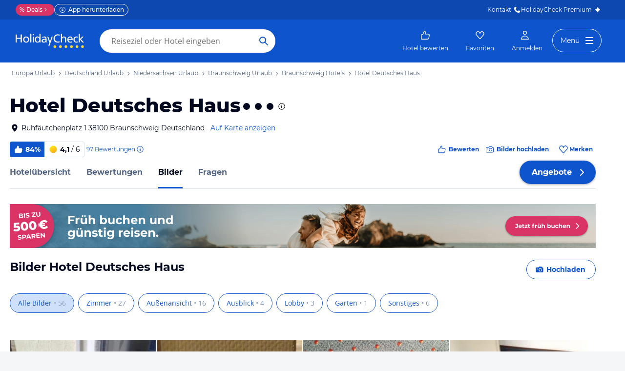

--- FILE ---
content_type: text/html; charset=utf-8
request_url: https://www.holidaycheck.de/hm/bilder-videos-hotel-deutsches-haus/edbb2569-a1c4-3899-b8a1-5cfcc3aedcb6/-/m/picture
body_size: 38641
content:
<!doctype html>
        <html lang="de">
            <head>
                <base href="//www.holidaycheck.de/" />
                <meta charset="utf-8" />
                <title data-react-helmet="true">Hotelbilder: Hotel Deutsches Haus (Braunschweig) • HolidayCheck

</title>
                <meta name="viewport" content="width=device-width,initial-scale=1,maximum-scale=1,user-scalable=no" />
                <meta name="google-play-app" content="app-id=com.holidaycheck" />
                <meta name="apple-itunes-app" content="app-id=431838682" />
                <meta name="p:domain_verify" content="889f2b8906b4074f1de340bc78075826" />
                <link rel="preconnect" href="https://media-cdn.holidaycheck.com" />
                
            <script>
                (function() {
                    const hasUbtIdCookie = document.cookie.includes('_ubtid=');
                    if (hasUbtIdCookie) {
                        return;
                    }
                    for(var BUFFER,IDX=256,HEX=[];IDX--;)HEX[IDX]=(IDX+256).toString(16).substring(1);function createUuid(){var r,X=0,E="";if(!BUFFER||256<IDX+16){for(BUFFER=Array(X=256);X--;)BUFFER[X]=256*Math.random()|0;X=IDX=0}for(;X<16;X++)r=BUFFER[IDX+X],E+=6==X?HEX[15&r|64]:8==X?HEX[63&r|128]:HEX[r],1&X&&1<X&&X<11&&(E+="-");return IDX++,E}

                    document.cookie = "_ubtid=" + createUuid() + ";max-age=1800;path=/";
                    window.__PAGE_ID__ = createUuid();
                })();
            </script>
                <link href="https://logx.optimizely.com" rel="preconnect" crossorigin="anonymous" />
                       <script src="https://cdn.optimizely.com/js/1208440116.js" type="text/javascript"></script>
                <meta data-react-helmet="true" name="description" content="Hotel Deutsches Haus: 56 geprüfte Bilder von Hotelgästen ✓Zimmerbilder ✓Strandbilder ✓Poolbilder ✓Gastrobilder ✓Gartenbilder ✈ Günstig Urlaub buchen"/><meta data-react-helmet="true" name="robots" content="index, follow"/><meta data-react-helmet="true" name="keywords" content=""/><meta data-react-helmet="true" property="og:description" content="Hotel Deutsches Haus: 56 geprüfte Bilder von Hotelgästen ✓Zimmerbilder ✓Strandbilder ✓Poolbilder ✓Gastrobilder ✓Gartenbilder ✈ Günstig Urlaub buchen"/><meta data-react-helmet="true" property="og:title" content="Hotelbilder: Hotel Deutsches Haus (Braunschweig) • HolidayCheck

"/><meta data-react-helmet="true" name="twitter:description" content="Hotel Deutsches Haus: 56 geprüfte Bilder von Hotelgästen ✓Zimmerbilder ✓Strandbilder ✓Poolbilder ✓Gastrobilder ✓Gartenbilder ✈ Günstig Urlaub buchen"/><meta data-react-helmet="true" name="twitter:title" content="Hotelbilder: Hotel Deutsches Haus (Braunschweig) • HolidayCheck

"/><meta data-react-helmet="true" name="twitter:site" content="@holidaycheck"/><meta data-react-helmet="true" property="og:image" content="https://www.holidaycheck.de/main-photo-redirect/edbb2569-a1c4-3899-b8a1-5cfcc3aedcb6"/><meta data-react-helmet="true" property="twitter:image:src" content="https://www.holidaycheck.de/main-photo-redirect/edbb2569-a1c4-3899-b8a1-5cfcc3aedcb6"/><meta data-react-helmet="true" name="twitter:card" content="summary_large_image"/> <link data-react-helmet="true" href="https://www.holidaycheck.de/hm/bilder-videos-hotel-deutsches-haus/edbb2569-a1c4-3899-b8a1-5cfcc3aedcb6/-/m/picture" rel="canonical"/><link data-react-helmet="true" href="https://www.holidaycheck.de/hm/bilder-videos-hotel-deutsches-haus/edbb2569-a1c4-3899-b8a1-5cfcc3aedcb6/-/m/picture" hrefLang="de-DE" rel="alternate"/><link data-react-helmet="true" href="https://www.holidaycheck.at/hm/bilder-videos-hotel-deutsches-haus/edbb2569-a1c4-3899-b8a1-5cfcc3aedcb6/-/m/picture" hrefLang="de-AT" rel="alternate"/><link data-react-helmet="true" href="https://www.holidaycheck.ch/hm/bilder-videos-hotel-deutsches-haus/edbb2569-a1c4-3899-b8a1-5cfcc3aedcb6/-/m/picture" hrefLang="de-CH" rel="alternate"/><link data-react-helmet="true" rel="next" href="/hm/bilder-videos-hotel-deutsches-haus/edbb2569-a1c4-3899-b8a1-5cfcc3aedcb6/-/m/picture/p/2"/>  <link data-chunk="fluxible-page" rel="stylesheet" href="public/assets/dist/fluxible-page-cd725ae456ce0cdf177c.css">
<link data-chunk="components-pages-HotelMedia" rel="stylesheet" href="public/assets/dist/components-pages-HotelMedia-chunk-a6e9a7aa7348472f5601.css"> <link rel="stylesheet" href="https://www.holidaycheck.de/ads.css?tenant=hcrw"/>
                <link
                    rel="stylesheet"
                    type="text/css"
                    href="https://www.holidaycheck.de/assets/font/opensans.css"
                />
                <link rel="manifest" href="/public/assets/dist/manifest.json" />
                
    <link rel="apple-touch-icon" sizes="57x57" href="/public/assets/img/favicons/Icon-57.png" />
    <link rel="apple-touch-icon" sizes="72x72" href="/public/assets/img/favicons/Icon-72.png" />
    <link rel="apple-touch-icon" sizes="76x76" href="/public/assets/img/favicons/Icon-76.png" />
    <link rel="apple-touch-icon" sizes="114x114" href="/public/assets/img/favicons/Icon-114.png" />
    <link rel="apple-touch-icon" sizes="120x120" href="/public/assets/img/favicons/Icon-120.png" />
    <link rel="apple-touch-icon" sizes="144x144" href="/public/assets/img/favicons/Icon-144.png" />
    <link rel="apple-touch-icon" sizes="152x152" href="/public/assets/img/favicons/Icon-152.png" />
    <link rel="apple-touch-icon" sizes="180x180" href="/public/assets/img/favicons/Icon-180.png" />
    <link rel="apple-touch-icon" href="/public/assets/img/favicons/Icon-precomposed.png" />
    <link rel="icon" type="image/png" href="/public/assets/img/favicons/favicon.png" />
 <script>window.ENV = 'prod';</script> <script>
(function(w,d,s,l,i){
  var gtmURL = 'https://ats.holidaycheck.de';

w[l]=w[l]||[];w[l].push({'gtm.start':
new Date().getTime(),event:'gtm.js'});var f=d.getElementsByTagName(s)[0],
j=d.createElement(s),dl=l!='dataLayer'?'&l='+l:'';j.async=true;j.src=
gtmURL+'/gtm.js?id='+i+dl;f.parentNode.insertBefore(j,f);
})(window,document,'script','dataLayer','GTM-MLSH73');
</script>
                <script src="https://www.holidaycheck.de/components/ubt/ubt.js" async defer></script>
                <script src="https://www.holidaycheck.de/svc/js-polyfill-io/v3/polyfill.min.js?flags=gated&features=AbortController,Array.from,Array.isArray,Array.of,Array.prototype.copyWithin,Array.prototype.entries,Array.prototype.fill,Array.prototype.find,Array.prototype.findIndex,Array.prototype.flat,Array.prototype.flatMap,Array.prototype.includes,Array.prototype.keys,Array.prototype.sort,Array.prototype.values,Blob,console,CustomEvent,document,Element,es5,es7,Event,fetch,getComputedStyle,globalThis,HTMLPictureElement,IntersectionObserver,JSON,Map,matchMedia,Math.acosh,Math.asinh,Math.atanh,Math.expm1,Math.fround,Math.imul,Math.log1p,Math.sign,Math.sinh,modernizr:es6string,MutationObserver,navigator.sendBeacon,Number.isInteger,Number.MAX_SAFE_INTEGER,Number.parseFloat,Number.parseInt,Object.assign,Object.entries,Object.freeze,Object.fromEntries,Object.getOwnPropertyDescriptors,Object.getOwnPropertySymbols,Object.is,Object.isExtensible,Object.preventExtensions,Object.setPrototypeOf,Object.values,Promise,Promise.prototype.finally,Reflect,Reflect.construct,Reflect.defineProperty,Reflect.get,Reflect.setPrototypeOf,RegExp.prototype.flags,requestAnimationFrame,Set,smoothscroll,String.fromCodePoint,String.prototype.normalize,String.prototype.padStart,String.prototype.startsWith,String.prototype.trim,Symbol,Symbol.for,Symbol.iterator,Symbol.prototype.description,Symbol.species,Symbol.toPrimitive,Symbol.toStringTag,URLSearchParams,WeakMap,WeakSet,XMLHttpRequest"></script> <script src="https://www.holidaycheck.de/ads.js?tenant=hcrw"></script> <script>
        window.addEventListener('metaTagSystemCmpConsentAvailable', function () {
            if (!SDG.cmd) {
                SDG.cmd = [];
            }

            SDG.cmd.push(() => {
                if (SDG.Publisher.getCustomVendorConsent('New Relic, Inc.')) {
                    var script = document.createElement('script');
                    script.type = 'text/javascript';
                    script.src = 'public/assets/newrelic.js?cacheBuster=master.2cf331cca06a6d9f2221fcab6f25c5c6b5f2032f';
                    script.async = true;
                    script.addEventListener('load', function () {
                        newrelic.addRelease('hc-react-web', 'master.2cf331cca06a6d9f2221fcab6f25c5c6b5f2032f');
                        newrelic.setApplicationVersion('master.2cf331cca06a6d9f2221fcab6f25c5c6b5f2032f');
                        newrelic.setCustomAttribute('pageName', 'hotel-media');
                        newrelic.setErrorHandler(function (err) {
                            return err.message === 'ResizeObserver loop limit exceeded';
                        });
                    });
                    document.head.appendChild(script);
                }
            });
        });
    </script> <style data-emotion="css-global 0"></style><style data-emotion="css 3g0uo2 9whsf3 14r34si 1ooqj8u 1fpzhix oo6l0f 12naua 8fksad 1ojf32t sihitt 18i2ql3 i9gxme rqz840 1hfk6tp 1hae4z3 yw8z5g 1u4hpl4 8irbms 7driku 1xswpsq 14oqdp7 b04u4v 1gxh1bs 1shxfo2 4zleql hiauyb aw8tkb asw14p x537vc 17jh4hd fv3lde js0v2w zjik7 wpayqp tf4ovo rfuzmy c4shr8 1l7mgse fb9zo4 18ebcck lzi27d 1l6t13i 1vr7vmn kg90ba 14iuyyd 18f37ff 1w5mufr 1c18m4k 1j2ilqb p4pm0t uxuttl 1532yse wxsuyw 1xdaj8m vai7td 1bbl8c5 1c9ul1g 1xe63ku iuhqg6 15lg6md 1omhr0z 1bn1n1r tcgcmx rfzw0c fau26z 1x3mi2w whl7oq wa81oc">.css-3g0uo2{background-color:#fff;}.css-9whsf3{max-width:100%;}.css-14r34si{background-color:#FFFFFF;}.css-1ooqj8u{margin:0 auto;max-width:988px;height:44px;overflow:hidden;padding:0 20px;}@media (min-width: 1280px){.css-1ooqj8u{margin:0;max-width:1240px;}}@media (min-width: 1590px){.css-1ooqj8u{margin:0 0 0 calc(100vw - 1560px);}}@media (min-width: 1900px){.css-1ooqj8u{margin:0 auto;}}@media (min-width: 1024px){.css-1ooqj8u{padding:0 24px;}}.css-1fpzhix{-webkit-align-items:start;-webkit-box-align:start;-ms-flex-align:start;align-items:start;display:-webkit-box;display:-webkit-flex;display:-ms-flexbox;display:flex;height:6rem;margin:0;overflow:auto;padding:0;padding-top:16px;}.css-oo6l0f{-webkit-align-items:center;-webkit-box-align:center;-ms-flex-align:center;align-items:center;display:-webkit-box;display:-webkit-flex;display:-ms-flexbox;display:flex;-webkit-flex-shrink:0;-ms-flex-negative:0;flex-shrink:0;line-height:1;list-style:none;}.css-oo6l0f h1{line-height:1;}.css-12naua{font-family:Montserrat,DejaVu Sans,Verdana,sans-serif,"Open Sans",sans-serif;font-size:12px;line-height:1.5;font-weight:normal;background:none;border-bottom:1px solid transparent;color:#556685;cursor:pointer;display:inline-block;-webkit-text-decoration:none;text-decoration:none;line-height:1;}.css-12naua:visited{color:#556685;}.css-12naua:hover{color:#556685;border-color:#556685;}.css-12naua:active{color:#556685;}.css-12naua:focus{border-color:#556685;border-radius:1px;color:#556685;outline:2px solid #556685;outline-offset:4px;}.css-12naua span{line-height:1;}.css-8fksad{margin:0;font-family:Montserrat,DejaVu Sans,Verdana,sans-serif,"Open Sans",sans-serif;font-size:12px;line-height:1.5;font-weight:normal;color:#556685;}.css-1ojf32t{font-family:Montserrat,DejaVu Sans,Verdana,sans-serif,"Open Sans",sans-serif;font-size:12px;line-height:1.5;font-weight:normal;color:#556685;display:block;height:12px;margin:0 4px;width:12px;}.css-sihitt{display:-webkit-box;display:-webkit-flex;display:-ms-flexbox;display:flex;margin-bottom:16px;padding:24px 20px 0;-webkit-flex-direction:row;-ms-flex-direction:row;flex-direction:row;margin:0 auto;max-width:988px;}@media (max-width: 599px){.css-sihitt{-webkit-flex-direction:column;-ms-flex-direction:column;flex-direction:column;padding:0 20px 0;margin-bottom:0;}}@media (min-width: 1280px){.css-sihitt{margin:0;max-width:1240px;}}@media (min-width: 1590px){.css-sihitt{margin:0 0 0 calc(100vw - 1560px);}}@media (min-width: 1900px){.css-sihitt{margin:0 auto;}}@media (max-width: 599px){.css-18i2ql3{display:none;}}.css-i9gxme{-webkit-box-flex:1;-webkit-flex-grow:1;-ms-flex-positive:1;flex-grow:1;}.css-rqz840{-webkit-align-items:flex-start;-webkit-box-align:flex-start;-ms-flex-align:flex-start;align-items:flex-start;display:-webkit-box;display:-webkit-flex;display:-ms-flexbox;display:flex;-webkit-box-pack:justify;-webkit-justify-content:space-between;justify-content:space-between;margin-bottom:16px;}@media (max-width: 599px){.css-rqz840{margin-bottom:12px;-webkit-align-items:center;-webkit-box-align:center;-ms-flex-align:center;align-items:center;}}@media (min-width: 600px){.css-1hfk6tp{display:none;}}.css-1hae4z3{-webkit-box-flex:1;-webkit-flex-grow:1;-ms-flex-positive:1;flex-grow:1;margin-right:8px;}@media (min-width: 1024px){.css-1hae4z3{margin-right:16px;}}.css-yw8z5g{margin:0;font-family:Montserrat,DejaVu Sans,Verdana,sans-serif,"Open Sans",sans-serif;color:#000820;font-size:24px;line-height:1.22;font-weight:800;}@media (min-width: 600px) and (max-width: 1023px){.css-yw8z5g{font-size:32px;line-height:1.22;}}@media (min-width: 1024px){.css-yw8z5g{font-size:40px;line-height:1.22;-webkit-align-items:center;-webkit-box-align:center;-ms-flex-align:center;align-items:center;-webkit-flex-direction:row;-ms-flex-direction:row;flex-direction:row;line-height:1;}}.css-1u4hpl4{display:inline;}.css-8irbms{display:-webkit-inline-box;display:-webkit-inline-flex;display:-ms-inline-flexbox;display:inline-flex;-webkit-align-items:center;-webkit-box-align:center;-ms-flex-align:center;align-items:center;}.css-7driku{height:16px;width:16px;}@media (min-width: 600px) and (max-width: 1023px){.css-7driku{height:20px;width:20px;}}@media (min-width: 1024px){.css-7driku{height:24px;width:24px;}}.css-1xswpsq{background-color:transparent;padding:0;margin:0;border:none;display:-webkit-inline-box;display:-webkit-inline-flex;display:-ms-inline-flexbox;display:inline-flex;-webkit-align-items:baseline;-webkit-box-align:baseline;-ms-flex-align:baseline;align-items:baseline;}.css-14oqdp7{height:16px;width:16px;margin-left:4px;}.css-b04u4v{display:-webkit-box;display:-webkit-flex;display:-ms-flexbox;display:flex;-webkit-flex-direction:column;-ms-flex-direction:column;flex-direction:column;margin-bottom:12px;}@media (min-width: 1024px){.css-b04u4v{-webkit-align-items:center;-webkit-box-align:center;-ms-flex-align:center;align-items:center;-webkit-flex-direction:row;-ms-flex-direction:row;flex-direction:row;margin-bottom:16px;}}.css-1gxh1bs{-webkit-align-items:flex-start;-webkit-box-align:flex-start;-ms-flex-align:flex-start;align-items:flex-start;display:-webkit-box;display:-webkit-flex;display:-ms-flexbox;display:flex;}.css-1gxh1bs a address{display:inline;}@media (max-width: 599px){.css-1gxh1bs{display:-webkit-box;display:-webkit-flex;display:-ms-flexbox;display:flex;}}.css-1shxfo2{height:20px;width:20px;-webkit-flex-shrink:0;-ms-flex-negative:0;flex-shrink:0;color:#000820;margin-right:4px;}@media (max-width: 599px){.css-1shxfo2{margin-top:4px;}}.css-4zleql{display:block;}.css-hiauyb{font-family:Montserrat,DejaVu Sans,Verdana,sans-serif,"Open Sans",sans-serif;font-size:14px;line-height:1.5;font-weight:normal;background:none;border-bottom:1px solid transparent;color:#000820;cursor:pointer;display:inline-block;-webkit-text-decoration:none;text-decoration:none;}.css-hiauyb:visited{color:#000820;}.css-hiauyb:hover{color:#000820;border-color:#000820;}.css-hiauyb:active{color:#000820;}.css-hiauyb:focus{border-color:#000820;border-radius:1px;color:#000820;outline:2px solid #000820;outline-offset:4px;}.css-aw8tkb{margin:0;font-family:Montserrat,DejaVu Sans,Verdana,sans-serif,"Open Sans",sans-serif;font-size:14px;line-height:1.5;font-weight:normal;color:#000820;font-family:Montserrat,DejaVu Sans,Verdana,sans-serif,"Open Sans",sans-serif;font-size:14px;line-height:1.5;font-weight:normal;margin-bottom:0;}@media (max-width: 599px){.css-aw8tkb{font-family:Montserrat,DejaVu Sans,Verdana,sans-serif,"Open Sans",sans-serif;font-size:12px;line-height:1.5;font-weight:normal;}}.css-asw14p{font-family:Montserrat,DejaVu Sans,Verdana,sans-serif,"Open Sans",sans-serif;font-size:14px;line-height:1.5;font-weight:normal;background:none;border-bottom:1px solid transparent;color:#0E55CD;cursor:pointer;display:inline-block;-webkit-text-decoration:none;text-decoration:none;padding-left:4px;white-space:nowrap;}.css-asw14p:visited{color:#0E55CD;}.css-asw14p:hover{color:#0E55CD;border-color:#0E55CD;}.css-asw14p:active{color:#0E55CD;}.css-asw14p:focus{border-color:#0E55CD;border-radius:1px;color:#0E55CD;outline:2px solid #0E55CD;outline-offset:4px;}@media (max-width: 599px){.css-asw14p{font-family:Montserrat,DejaVu Sans,Verdana,sans-serif,"Open Sans",sans-serif;font-size:12px;line-height:1.5;font-weight:normal;font-weight:500;padding-left:0;}}.css-x537vc{-webkit-align-items:flex-start;-webkit-box-align:flex-start;-ms-flex-align:flex-start;align-items:flex-start;display:-webkit-box;display:-webkit-flex;display:-ms-flexbox;display:flex;-webkit-flex-direction:column;-ms-flex-direction:column;flex-direction:column;}@media (min-width: 1024px){.css-x537vc{-webkit-align-items:center;-webkit-box-align:center;-ms-flex-align:center;align-items:center;-webkit-flex-direction:row;-ms-flex-direction:row;flex-direction:row;}}.css-17jh4hd{display:-webkit-box;display:-webkit-flex;display:-ms-flexbox;display:flex;-webkit-flex-direction:column;-ms-flex-direction:column;flex-direction:column;-webkit-box-flex:1;-webkit-flex-grow:1;-ms-flex-positive:1;flex-grow:1;-webkit-box-pack:center;-ms-flex-pack:center;-webkit-justify-content:center;justify-content:center;margin-bottom:16px;}@media (min-width: 1024px){.css-17jh4hd{margin-bottom:0;}}.css-fv3lde{-webkit-align-items:center;-webkit-box-align:center;-ms-flex-align:center;align-items:center;display:-webkit-box;display:-webkit-flex;display:-ms-flexbox;display:flex;}.css-js0v2w{-webkit-align-items:center;-webkit-box-align:center;-ms-flex-align:center;align-items:center;display:-webkit-inline-box;display:-webkit-inline-flex;display:-ms-inline-flexbox;display:inline-flex;gap:8px;-webkit-box-flex-wrap:wrap;-webkit-flex-wrap:wrap;-ms-flex-wrap:wrap;flex-wrap:wrap;row-gap:8px;}@media (max-width: 1023px){.css-js0v2w{gap:4px;}}.css-zjik7{display:-webkit-box;display:-webkit-flex;display:-ms-flexbox;display:flex;}.css-wpayqp{font-family:Montserrat,DejaVu Sans,Verdana,sans-serif,"Open Sans",sans-serif;font-size:14px;line-height:1.5;font-weight:normal;font-weight:bold;-webkit-align-items:center;-webkit-box-align:center;-ms-flex-align:center;align-items:center;display:-webkit-box;display:-webkit-flex;display:-ms-flexbox;display:flex;-webkit-flex-shrink:0;-ms-flex-negative:0;flex-shrink:0;height:32px;padding:0 8px;color:#FFFFFF;background:#0E55CD;border-bottom-left-radius:4.0px;border-top-left-radius:4.0px;}@media (max-width: 599px){.css-wpayqp{font-family:Montserrat,DejaVu Sans,Verdana,sans-serif,"Open Sans",sans-serif;font-size:12px;line-height:1.5;font-weight:normal;font-weight:bold;height:26px;padding:0 6px;}}.css-tf4ovo{height:20px;width:20px;margin-right:4px;}@media (max-width: 599px){.css-tf4ovo{height:16px;width:16px;}}.css-rfuzmy{font-family:Montserrat,DejaVu Sans,Verdana,sans-serif,"Open Sans",sans-serif;font-size:14px;line-height:1.5;font-weight:normal;font-weight:bold;-webkit-align-items:center;-webkit-box-align:center;-ms-flex-align:center;align-items:center;display:-webkit-box;display:-webkit-flex;display:-ms-flexbox;display:flex;-webkit-flex-shrink:0;-ms-flex-negative:0;flex-shrink:0;height:32px;padding:0 8px;color:#000820;border-bottom-right-radius:4.0px;border-top-right-radius:4.0px;border:1px solid #D9E1EE;border-left:none;margin-right:4px;}@media (max-width: 599px){.css-rfuzmy{font-family:Montserrat,DejaVu Sans,Verdana,sans-serif,"Open Sans",sans-serif;font-size:12px;line-height:1.5;font-weight:normal;font-weight:bold;height:26px;padding:0 6px;}}@media (max-width: 599px){.css-rfuzmy{padding:4px;padding-right:8px;}}.css-c4shr8{height:20px;width:20px;margin-right:4px;}@media (max-width: 599px){.css-c4shr8{height:16px;width:16px;}}@media (max-width: 599px){.css-c4shr8{height:18px;width:18px;}}.css-1l7mgse{font-weight:normal;}.css-fb9zo4{font-family:Montserrat,DejaVu Sans,Verdana,sans-serif,"Open Sans",sans-serif;font-size:12px;line-height:1.5;font-weight:normal;background:none;border-bottom:1px solid transparent;color:#0E55CD;cursor:pointer;display:inline-block;-webkit-text-decoration:none;text-decoration:none;}.css-fb9zo4:visited{color:#0E55CD;}.css-fb9zo4:hover{color:#0E55CD;border-color:#0E55CD;}.css-fb9zo4:active{color:#0E55CD;}.css-fb9zo4:focus{border-color:#0E55CD;border-radius:1px;color:#0E55CD;outline:2px solid #0E55CD;outline-offset:4px;}@media (max-width: 599px){.css-fb9zo4{font-family:Montserrat,DejaVu Sans,Verdana,sans-serif,"Open Sans",sans-serif;font-size:12px;line-height:1.5;font-weight:normal;}}.css-18ebcck{margin-right:0.2rem;}.css-lzi27d{height:16px;width:16px;margin-left:2px;color:#0E55CD;}.css-1l6t13i{display:-ms-inline-grid;display:inline-grid;grid-template:auto/auto auto auto;-webkit-column-gap:12px;column-gap:12px;}@media (max-width: 599px){.css-1l6t13i{margin-bottom:16px;}}.css-1vr7vmn{-webkit-align-items:center;-webkit-box-align:center;-ms-flex-align:center;align-items:center;display:-webkit-box;display:-webkit-flex;display:-ms-flexbox;display:flex;}.css-kg90ba{height:20px;width:20px;color:#0E55CD;margin-right:4px;}.css-14iuyyd{margin:0;font-family:Montserrat,DejaVu Sans,Verdana,sans-serif,"Open Sans",sans-serif;font-size:12px;line-height:1.5;font-weight:bold;color:#0E55CD;}.css-18f37ff{display:-webkit-box;display:-webkit-flex;display:-ms-flexbox;display:flex;-webkit-align-self:start;-ms-flex-item-align:start;-ms-grid-row-align:start;align-self:start;color:#0E55CD;-webkit-align-items:center;-webkit-box-align:center;-ms-flex-align:center;align-items:center;background-color:transparent;border:none;cursor:pointer;}.css-1w5mufr{margin:0 auto;max-width:988px;height:64px;margin-bottom:16px;padding:0 20px;background:#fff;}@media (min-width: 1280px){.css-1w5mufr{margin:0;max-width:1240px;}}@media (min-width: 1590px){.css-1w5mufr{margin:0 0 0 calc(100vw - 1560px);}}@media (min-width: 1900px){.css-1w5mufr{margin:0 auto;}}@media (max-width: 599px){.css-1w5mufr{height:32px;margin-top:4px;}}@media (min-width: 1024px){.css-1w5mufr{margin-bottom:32px;}}.css-1c18m4k{background:white;border-bottom:1px solid #D9E1EE;box-sizing:content-box;height:64px;overflow:hidden;position:relative;}@media (max-width: 599px){.css-1c18m4k{height:32px;}}.css-1j2ilqb{display:-webkit-box;display:-webkit-flex;display:-ms-flexbox;display:flex;list-style:none;margin:0 auto;overflow:auto;padding:0;}.css-1j2ilqb li:not(:last-child){margin-right:32px;}.css-1j2ilqb::-webkit-scrollbar{display:none;}@media (min-width: 1024px){.css-1j2ilqb{max-width:988px;}}@media (min-width: 1280px){.css-1j2ilqb{max-width:1240px;margin:0;}}@media (min-width: 1500px){.css-1j2ilqb{margin:0 auto;}}.css-p4pm0t{-webkit-align-items:center;-webkit-box-align:center;-ms-flex-align:center;align-items:center;border-bottom-color:transparent;border-bottom-style:solid;border-bottom-width:3px;display:-webkit-box;display:-webkit-flex;display:-ms-flexbox;display:flex;-webkit-flex-shrink:0;-ms-flex-negative:0;flex-shrink:0;height:64px;}@media (max-width: 599px){.css-p4pm0t{height:32px;}}.css-uxuttl{color:#556685;font-family:Montserrat,DejaVu Sans,Verdana,sans-serif,"Open Sans",sans-serif;font-size:16px;line-height:1.5;font-weight:normal;font-weight:bold;}.css-uxuttl:hover,.css-uxuttl:active,.css-uxuttl:focus{color:#000820;}@media (max-width: 599px){.css-uxuttl{font-family:Montserrat,DejaVu Sans,Verdana,sans-serif,"Open Sans",sans-serif;font-size:12px;line-height:1.5;font-weight:normal;font-weight:bold;}}.css-1532yse{-webkit-align-items:center;-webkit-box-align:center;-ms-flex-align:center;align-items:center;border-bottom-color:transparent;border-bottom-style:solid;border-bottom-width:3px;display:-webkit-box;display:-webkit-flex;display:-ms-flexbox;display:flex;-webkit-flex-shrink:0;-ms-flex-negative:0;flex-shrink:0;height:64px;border-bottom-color:#0E55CD;color:#000820;}@media (max-width: 599px){.css-1532yse{height:32px;}}.css-wxsuyw{margin:0;font-family:Montserrat,DejaVu Sans,Verdana,sans-serif,"Open Sans",sans-serif;font-size:16px;line-height:1.5;font-weight:bold;color:#000820;}@media (max-width: 599px){.css-wxsuyw{font-family:Montserrat,DejaVu Sans,Verdana,sans-serif,"Open Sans",sans-serif;font-size:12px;line-height:1.5;font-weight:normal;font-weight:bold;}}.css-1xdaj8m{margin:0 auto;max-width:988px;padding:0 20px 20px;}@media (min-width: 1280px){.css-1xdaj8m{margin:0;max-width:1240px;}}@media (min-width: 1590px){.css-1xdaj8m{margin:0 0 0 calc(100vw - 1560px);}}@media (min-width: 1900px){.css-1xdaj8m{margin:0 auto;}}.css-vai7td{display:-webkit-box;display:-webkit-flex;display:-ms-flexbox;display:flex;-webkit-align-items:flex-start;-webkit-box-align:flex-start;-ms-flex-align:flex-start;align-items:flex-start;-webkit-align-self:stretch;-ms-flex-item-align:stretch;-ms-grid-row-align:stretch;align-self:stretch;-webkit-flex-direction:column;-ms-flex-direction:column;flex-direction:column;-webkit-box-pack:justify;-webkit-justify-content:space-between;justify-content:space-between;margin-bottom:24px;margin-top:24px;}@media (min-width: 1024px){.css-vai7td{-webkit-flex-direction:row;-ms-flex-direction:row;flex-direction:row;}}.css-1bbl8c5{margin:0;font-family:Montserrat,DejaVu Sans,Verdana,sans-serif,"Open Sans",sans-serif;color:#000820;font-size:20px;line-height:1.22;font-weight:bold;margin-bottom:24px;margin-bottom:16px;}@media (min-width: 1024px){.css-1bbl8c5{font-size:24px;line-height:1.22;}}.css-1c9ul1g{-webkit-align-items:center;-webkit-box-align:center;-ms-flex-align:center;align-items:center;border-style:solid;border-width:1px;border-radius:10000.0em;cursor:pointer;display:-webkit-inline-box;display:-webkit-inline-flex;display:-ms-inline-flexbox;display:inline-flex;-webkit-box-flex:0;-webkit-flex-grow:0;-ms-flex-positive:0;flex-grow:0;-webkit-flex-shrink:0;-ms-flex-negative:0;flex-shrink:0;-webkit-box-pack:center;-ms-flex-pack:center;-webkit-justify-content:center;justify-content:center;-webkit-transition:all 0.3s ease;transition:all 0.3s ease;font-family:Montserrat,DejaVu Sans,Verdana,sans-serif,"Open Sans",sans-serif;font-size:14px;line-height:1.5;font-weight:normal;font-weight:bold;height:40px;min-width:112px;padding-left:20px;padding-right:20px;padding-left:16px;background:#FFFFFF;border-color:#0E55CD;color:#0E55CD;}.css-1c9ul1g:not(:disabled):hover{border-color:#09337B;color:#09337B;}.css-1c9ul1g:focus{color:#0E55CD;outline-offset:unset;}.css-1c9ul1g:disabled{opacity:0.3;cursor:not-allowed;}.css-1c9ul1g svg{-webkit-align-items:center;-webkit-box-align:center;-ms-flex-align:center;align-items:center;-webkit-box-pack:center;-ms-flex-pack:center;-webkit-justify-content:center;justify-content:center;display:-webkit-box;display:-webkit-flex;display:-ms-flexbox;display:flex;height:20px;width:20px;margin-right:4px;}@media (max-width: 1023px){.css-1c9ul1g{background:#0E55CD;border-color:#0E55CD;color:#FFFFFF;}.css-1c9ul1g:not(:disabled):hover{background:#09337B;border-color:#09337B;color:#FFFFFF;}.css-1c9ul1g:focus{color:#FFFFFF;outline-offset:unset;}.css-1c9ul1g:disabled{opacity:0.3;cursor:not-allowed;}}.css-1xe63ku{line-height:1;}.css-iuhqg6{display:-webkit-box;display:-webkit-flex;display:-ms-flexbox;display:flex;overflow:auto;}@media (min-width: 1024px){.css-iuhqg6{-webkit-box-flex-wrap:wrap;-webkit-flex-wrap:wrap;-ms-flex-wrap:wrap;flex-wrap:wrap;overflow:unset;}}.css-15lg6md{-webkit-align-items:center;-webkit-box-align:center;-ms-flex-align:center;align-items:center;border-color:#0E55CD;border-radius:10000.0em;border-style:solid;border-width:1px;color:#0E55CD;display:-webkit-box;display:-webkit-flex;display:-ms-flexbox;display:flex;-webkit-flex-shrink:0;-ms-flex-negative:0;flex-shrink:0;height:40px;line-height:1;margin-bottom:12px;margin-right:8px;padding:0 16px;background:#CFE0FB;}.css-15lg6md:hover{color:#0E55CD;}.css-1omhr0z{color:#8494B2;}.css-1bn1n1r{-webkit-align-items:center;-webkit-box-align:center;-ms-flex-align:center;align-items:center;border-color:#0E55CD;border-radius:10000.0em;border-style:solid;border-width:1px;color:#0E55CD;display:-webkit-box;display:-webkit-flex;display:-ms-flexbox;display:flex;-webkit-flex-shrink:0;-ms-flex-negative:0;flex-shrink:0;height:40px;line-height:1;margin-bottom:12px;margin-right:8px;padding:0 16px;-webkit-transition:all 0.4s;transition:all 0.4s;}.css-1bn1n1r:hover{background:#EFF5FD;border-color:#09337B;color:#09337B;}.css-tcgcmx{padding:4px;padding-left:12px;}.css-rfzw0c{font-family:Montserrat,DejaVu Sans,Verdana,sans-serif,"Open Sans",sans-serif;font-size:14px;line-height:1.5;font-weight:normal;font-weight:500;text-overflow:ellipsis;overflow:hidden;white-space:nowrap;}.css-fau26z{font-family:Montserrat,DejaVu Sans,Verdana,sans-serif,"Open Sans",sans-serif;font-size:12px;line-height:1.5;font-weight:normal;font-weight:500;}.css-1x3mi2w{display:none;margin-left:auto;margin-right:auto;max-width:100%;-webkit-box-pack:end;-ms-flex-pack:end;-webkit-justify-content:flex-end;justify-content:flex-end;}@media (min-width: 1024px){.css-1x3mi2w{display:-webkit-box;display:-webkit-flex;display:-ms-flexbox;display:flex;}}.css-whl7oq{-webkit-align-items:center;-webkit-box-align:center;-ms-flex-align:center;align-items:center;border-style:solid;border-width:1px;border-radius:10000.0em;cursor:pointer;display:-webkit-inline-box;display:-webkit-inline-flex;display:-ms-inline-flexbox;display:inline-flex;-webkit-box-flex:0;-webkit-flex-grow:0;-ms-flex-positive:0;flex-grow:0;-webkit-flex-shrink:0;-ms-flex-negative:0;flex-shrink:0;-webkit-box-pack:center;-ms-flex-pack:center;-webkit-justify-content:center;justify-content:center;-webkit-transition:all 0.3s ease;transition:all 0.3s ease;padding:0;background:#FFFFFF;border-color:#0E55CD;color:#0E55CD;height:40px;width:40px;border-color:transparent!important;box-shadow:0px 1px 4px rgba(0, 8, 32, 0.4);position:fixed;bottom:0;margin:20px 20px 64px;display:none;cursor:pointer;z-index:9;}.css-whl7oq:not(:disabled):hover{border-color:#09337B;color:#09337B;}.css-whl7oq:focus{color:#0E55CD;outline-offset:unset;}.css-whl7oq:disabled{opacity:0.3;cursor:not-allowed;}.css-whl7oq i{font-size:23px;}.css-whl7oq svg{height:20px;width:20px;}@media (min-width: 600px) and (max-width: 1023px){.css-whl7oq{margin:12px 12px 64px;}}@media (max-width: 599px){.css-whl7oq{margin:8px 8px 64px;}}.css-wa81oc{height:20px;width:20px;-webkit-transform:rotate(90deg);-moz-transform:rotate(90deg);-ms-transform:rotate(90deg);transform:rotate(90deg);}</style>
            </head>
            <body>
                <div id="mountNode"><main class="not-touchable"><div class="design2021 hcweb css-3g0uo2"><div class="adslot adslot-banner adslot-topmobile"><div></div></div><div id="hc-header-ssi">

<!-- Sourcepoint -->
    <script>
      
  if(typeof window.__sourcepointUtils__ === "undefined") {

    window.__sourcepointUtils__ = {};
    window.__sourcepointUtils__.isVendorInConsentedVendors = function(consentedVendors, vendorId) {
      return consentedVendors.map(function(vendor){return vendor._id;}).filter(function(id) { return id === vendorId; }).length > 0;
    };

    window.__sourcepointUtils__.checkConsentOnEventListener = function(vendorId, consentedAction) {
      window.__tcfapi('addEventListener', 2, function(tcEvent) {
        console.log("sourcepoint event", tcEvent);
        if (tcEvent.eventStatus === 'tcloaded' || tcEvent.eventStatus === 'useractioncomplete') {
          window.__tcfapi('getCustomVendorConsents', 2, function(tcData) {
            if (window.__sourcepointUtils.__isVendorInConsentedVendors(tcData.consentedVendors, vendorId)) {
              consentedAction();
            };
          });
        };
      });
    };


    window.__sourcepointUtils__.hasUserConsentedToVendor = function(
      vendorId,
      consentedAction,
      timesTried
    ) {
      var innerTimesTried = timesTried || 0;
      if (typeof window !== "undefined" && innerTimesTried < 3) {
        if (typeof window.__tcfapi !== "undefined") {
          window.__tcfapi('getCustomVendorConsents', 2, function(tcData, success) {
            if (success) {
              if (window.__sourcepointUtils__.isVendorInConsentedVendors(tcData.consentedVendors, vendorId)) {
                consentedAction();
                return true;
              };
            } else {
              return window.__sourcepointUtils__.checkConsentOnEventListener(vendorId, consentedAction);
            };
          });
        } else {
          setTimeout(function() {
            window.__sourcepointUtils__.hasUserConsentedToVendor(vendorId, consentedAction, innerTimesTried + 1);
          }, 300);
        };
      };
      return false;
    };
  };

    </script>
<!-- /Sourcepoint -->

<link rel="stylesheet" type="text/css" href="https://www.holidaycheck.de/fragment/hc-header/dist/header.fcfc5be261b625a3f0e7.css">
<div id="hc-header-container" class="hc-header-full   bp-1024 bp-988 bp-600 bp-320">
  <div id="hc-header-skeleton"><div class="mainContainer_1N-H-LI"><style>#hc-header{display:none}#hc-header-skeleton{display:block}.mainContainer_1N-H-LI{position:relative;z-index:10}.navbar_15Eu7F9,.navbarFill_3YpCz9q{background-color:#0e55cd}.navbar_15Eu7F9{height:64px;margin:0 auto}@media screen and (min-width:988px){#hc-header-container.bp-988 .navbar_15Eu7F9{height:88px}}#hc-header-container.background-transparent .navbar_15Eu7F9,#hc-header-container.background-transparent .navbarFill_3YpCz9q{background-color:transparent}#hc-header-container.background-club .navbarFill_3YpCz9q{background:-webkit-gradient(linear,left top, right top,from(#fc8281),color-stop(50%, #e179d3),to(#5c2a86));background:linear-gradient(90deg,#fc8281,#e179d3 50%,#5c2a86)}#hc-header-container.background-club .navbar_15Eu7F9{background-color:transparent}</style><div class="navbarFill_3YpCz9q"><div style="max-width: 1264px;" class="navbar_15Eu7F9"></div></div></div></div>
  <div id="hc-header"><div><link href="https://www.holidaycheck.de/assets/font/userflow.css" rel="stylesheet" type="text/css" /><div id="hc-header-topmenu" class="topMenuLayer_31GxhDb topMenuLayer-fill-container_1yqKF7i topMenuLayer-allow-transparency_3qPrc0v"><div style="max-width: 1264px;" class="container_2G9scvW mainLeft_2iJaMZe"><div class="contact_1yYC-6t"><div class="clickarea_3Trzq-r"><a class="button_39ejJzs deals_2TQ5jck" href="https://www.holidaycheck.de/deals"><span class="symbols_52sxCvE">%</span>Deals<img class="symbols_52sxCvE" src="[data-uri]" alt width="12" height="12" /></a><a class="button_39ejJzs appDownload_N5bkahX" href="https://www.holidaycheck.de/components/apps/stores.html?source=web&amp;medium=top-bar&amp;term=download"><img class="appDownloadIcon_1kJbZnd" src="[data-uri]" alt width="16" height="16" /><span class="appDownloadText_3IUocnA">App herunterladen</span><span class="appDownloadTextMobile_22X6XqH">App öffnen</span></a></div><div class="linksContainer_3oUtzEb"><a href="https://www.holidaycheck.de/kontakt" target="_blank">Kontakt<img class src="https://www.holidaycheck.de/wds/icons/2.10.2/onDark/phone.svg" alt width="16" height="16" /></a><a href="https://www.holidaycheck.de/premium"><span class="premiumHolidayCheckText_20g8M_B">HolidayCheck </span>Premium<img class src="[data-uri]" alt width="16" height="16" /></a></div></div></div></div><div class="navFill_2w7leBL"><div style="max-width: 1264px;" class="mainLeft_3Mesath"><div class="nav_1lsEn8J"><div class="logoNSearch_1phXWrm"><a target="_parent" class="logoLink_214kyUh" aria-label="Zurück zur HolidayCheck Homepage" href="https://www.holidaycheck.de/"><img class="logo_3wAWNtu" src="[data-uri]" alt width="112" height="24" /></a><form class="container_PdfaJrc" action="/search-result/" target="_blank"><input name="q" type="text" class="field_3zustJ1" placeholder="Reiseziel oder Hotel eingeben" autocomplete="off" autocorrect="off" aria-label="Such Anfrage" /><button class="btn_12hRgx4" type="submit" aria-label="Such Anfrage absenden"><img class src="[data-uri]" alt width="24" height="24" /></button></form></div><div class="actions_2WJ6MIL"><div class="actions_2WJ6MIL" data-testid="action-buttons"><button target="_parent" class="container_23R9BWt buttonStyle_qtLxYAf" data-testid="hotel-action" tabIndex="0" href="https://www.holidaycheck.de/wcf" role="link"><div><img class="icon_LtDBhfx" src="[data-uri]" alt width="24" height="24" /><img class="hover_3ywkCWC" src="[data-uri]" alt width="24" height="24" /></div><span class="children_2TI_3YE">Hotel bewerten</span></button><button target="_parent" class="container_23R9BWt buttonStyle_qtLxYAf" data-testid="favourites-action" tabIndex="0" href="https://www.holidaycheck.de/favoriten" role="link"><div><img class="icon_LtDBhfx" src="[data-uri]" alt width="24" height="24" /><img class="hover_3ywkCWC" src="[data-uri]" alt width="24" height="24" /></div><span class="children_2TI_3YE">Favoriten</span></button><a href="https://www.holidaycheck.de/search-result/?q=" class="searchBtn_17v4SwV"><img class src="[data-uri]" alt width="24" height="24" /></a><a class="mobileSearchButton_3sjzqxl" href="https://www.holidaycheck.de/search-result/?q="><span class="mobileSearchText_1kjwmwx">Hotel, Reiseziel</span><img class src="[data-uri]" alt width="20" height="20" /></a><span action="mainElementClicked" label="anmelden" data-testid="log-in-button" class="button_3JySRvL" aria-label="Anmelden" role="link" tabIndex="0"><img class src="[data-uri]" alt width="24" height="24" /></span></div><a target="_parent" class="burger_13w30oT" data-testid="burgerMenu" aria-labelledby="menu-button" href="https://www.holidaycheck.de/navigation"><img class src="[data-uri]" alt width="24" height="24" /></a><div class="menuButton_11AVi3- visibleHc_H0PNwca"><a target="_parent" class="menuBtn_TEwmH05" data-testid="burgerButton" id="menu-button" href="https://www.holidaycheck.de/navigation"><span>Menü</span><div class="burger_1kA9qtT"><span class="burgerBtn1_231hoJg"></span><span class="burgerBtn2_24SntCh"></span></div></a><div data-testid="dropdownModal" style="top: calc(100% + -8px);" class="container_2kZBVfN aligned-center_4LnyDZ9 ssrNav_2OEOXVf responsiveModal_2hGYWQL"><nav class="menuNav_Qcp1QJM"><div><div class="megaMenuContainer_3Wu-upG"><div class="section_3Fy4Vx5"><h3 class="title_ZH3BGqn">Urlaub Buchen</h3><ul class="linkList_MRDizBb"><li><a target="_parent" class="link_2gyTcRe" href="https://www.holidaycheck.de/last-minute">% Last Minute</a></li><li><a target="_parent" class="link_2gyTcRe" href="https://www.holidaycheck.de/pauschalreisen">Pauschalreisen</a></li><li><a target="_parent" class="link_2gyTcRe" href="https://www.holidaycheck.de/fruehbucher">Frühbucher</a></li><li><a target="_parent" class="link_2gyTcRe" href="https://www.holidaycheck.de/urlaub/all-inclusive">All Inclusive</a></li><li><a target="_parent" class="link_2gyTcRe" href="https://www.holidaycheck.de/familienurlaub">Familienurlaub</a></li><li><a target="_parent" class="link_2gyTcRe" href="https://www.holidaycheck.de/wellnessurlaub">Wellnessurlaub</a></li><li><a target="_parent" class="link_2gyTcRe" href="https://www.holidaycheck.de/urlaub/kurzurlaub">Kurzurlaub</a></li><li><a target="_parent" class="link_2gyTcRe" rel="nofollow" href="https://skireisen.holidaycheck.de">Skiurlaub</a></li><li><a target="_parent" class="link_2gyTcRe" rel="nofollow" href="https://holidaycheck.journaway.com/de/suche">Rundreisen</a></li><li><a target="_parent" class="link_2gyTcRe" rel="nofollow" href="https://www.ameropa.de/reiseangebote/client/720700?railPackage=1">Bahnreisen</a></li><li><a target="_parent" class="cta_X9yvex9" href="https://www.holidaycheck.de/urlaub">Alle Urlaubsangebote</a></li></ul></div><div class="section_3Fy4Vx5"><h3 class="title_ZH3BGqn">Hotels &amp; Mehr</h3><ul class="linkList_MRDizBb"><li><a target="_parent" class="link_2gyTcRe" href="https://www.holidaycheck.de/holidaycheck-award">Award Hotels</a></li><li><a target="_parent" class="link_2gyTcRe" href="https://www.ferienwohnung.holiday-check.de/">Ferienwohnungen</a></li><li><a target="_parent" class="link_2gyTcRe" href="https://www.holidaycheck.de/urlaub/staedtereisen">Städtereisen</a></li><li><a target="_parent" class="link_2gyTcRe" href="https://www.holidaycheck.de/kinderhotels">Kinderhotels</a></li><li><a target="_parent" class="link_2gyTcRe" href="https://www.holidaycheck.de/erwachsenenhotels">Erwachsenenhotels</a></li><li><a target="_parent" class="link_2gyTcRe" href="https://www.holidaycheck.de/romantische-hotels">Romantische Hotels</a></li><li><a target="_parent" class="cta_X9yvex9" href="https://www.holidaycheck.de/hotels">Alle Hotels</a></li></ul></div><div class="section_3Fy4Vx5"><h3 class="title_ZH3BGqn">Inspiration</h3><ul class="linkList_MRDizBb"><li><a target="_parent" class="link_2gyTcRe" href="https://www.holidaycheck.de/sommerurlaub">Sommerurlaub 2025</a></li><li><a target="_parent" class="link_2gyTcRe" href="https://www.holidaycheck.de/urlaub/tuerkei">Türkei Urlaub</a></li><li><a target="_parent" class="link_2gyTcRe" href="https://www.holidaycheck.de/urlaub/griechenland">Griechenland Urlaub</a></li><li><a target="_parent" class="link_2gyTcRe" href="https://www.holidaycheck.de/urlaub/spanien/balearen/mallorca">Mallorca Urlaub</a></li><li><a target="_parent" class="link_2gyTcRe" href="https://www.holidaycheck.de/urlaub/vereinigte-arabische-emirate/dubai">Dubai Urlaub</a></li><li><a target="_parent" class="link_2gyTcRe" href="https://www.holidaycheck.de/urlaub/kroatien">Kroatien Urlaub</a></li><li><a target="_parent" class="link_2gyTcRe" href="https://www.holidaycheck.de/urlaub/deutschland">Deutschland Urlaub</a></li><li><a target="_parent" class="link_2gyTcRe" href="https://www.holidaycheck.de/videos">Videos</a></li><li><a target="_parent" class="cta_X9yvex9" href="https://www.holidaycheck.de/magazin">HolidayCheck Magazin</a></li></ul></div><div class="section_3Fy4Vx5"><h3 class="title_ZH3BGqn">Reiseinformationen</h3><ul class="linkList_MRDizBb"><li><a target="_parent" class="link_2gyTcRe" href="https://www.holidaycheck.de/magazin/urlaubstipps">Urlaubstipps</a></li><li><a target="_parent" class="link_2gyTcRe" href="https://www.holidaycheck.de/magazin/ratgeber">Ratgeber</a></li><li><a target="_parent" class="link_2gyTcRe" href="https://www.holidaycheck.de/mietwagen/wissen">Mietwagen Wissen</a></li><li><a target="_parent" class="link_2gyTcRe" href="https://www.holidaycheck.de/foren/laenderforen-europa-2/tuerkei-37">Türkei Forum</a></li><li><a target="_parent" class="link_2gyTcRe" href="https://www.holidaycheck.de/foren/laenderforen-afrika-14/aegypten-48">Ägypten Forum</a></li><li><a target="_parent" class="link_2gyTcRe" href="https://www.holidaycheck.de/foren/allgemeines-forum-alles-rund-ums-reisen-und-mehr-1/airlines-42">Airlines Forum</a></li><li><a target="_parent" class="link_2gyTcRe" href="https://www.holidaycheck.de/foren/laenderforen-europa-2/spanien-16/balearen-17/mallorca-83">Mallorca Forum</a></li><li><a target="_parent" class="link_2gyTcRe" href="https://www.holidaycheck.de/foren/laenderforen-europa-2/griechenland-21">Griechenland Forum</a></li><li><a target="_parent" class="cta_X9yvex9" href="https://www.holidaycheck.de/foren/">Alle Foren</a></li></ul></div><div class="section_3Fy4Vx5"><h3 class="title_ZH3BGqn">Reise Service</h3><ul class="linkList_MRDizBb"><li><a target="_parent" class="link_2gyTcRe" href="https://www.holidaycheck.de/mhc/meine-buchungen">Meine Buchungen</a></li><li><a target="_parent" class="link_2gyTcRe" href="https://www.holidaycheck.de/premium">HolidayCheck Premium</a></li><li><a target="_parent" class="link_2gyTcRe" href="https://www.holidaycheck.de/mietwagen/">Mietwagen Buchen</a></li><li><a target="_parent" class="link_2gyTcRe" href="https://www.holidaycheck.de/whr/hotelbewertungen">Hotelbewertungen</a></li><li><a target="_parent" class="link_2gyTcRe" href="https://www.holidaycheck.de/glaubwuerdigkeit-hotelbewertungen ">Über Bewertungen</a></li><li><a target="_parent" class="link_2gyTcRe" href="https://www.holidaycheck.de/hilfe/">Fragen &amp; Antworten</a></li><li><a target="_parent" class="link_2gyTcRe" href="https://shop.holidaycheck.de">Reisegutschein kaufen</a></li><li><a target="_parent" class="link_2gyTcRe" href="https://marketing.holidaycheck.com/">Für Partner</a></li><li><a target="_parent" class="cta_X9yvex9" href="https://www.holidaycheck.de/connect">In Kontakt bleiben</a></li></ul></div></div><div class="sitemapLinkContainer_1NI1wiz"><div class="phoneNumberContainer_z0mzCgE"><div><img src="[data-uri]" alt loading="lazy" /></div><div>Brauchst du Hilfe beim Buchen? <strong>089 143 79 143</strong><div class="faqLink_2U_KvK8">Fragen zu einer bestehenden Buchung? So erreichst du uns: <a href="https://www.holidaycheck.de/kontakt">Kontaktseite</a></div></div></div><a class="sitemapLink_eiVmfFW" href="https://www.holidaycheck.de/navigation">Alle Kategorien</a></div></div></nav></div></div></div></div></div></div></div></div>
  <script>
    var hcHeader = {};
    window.hcHeader = hcHeader;
    hcHeader.__STATE__={"displayActions":true,"displayLinks":true,"displaySearch":true,"displayButtons":true,"displayPhoneNumber":true,"baseHost":"https://www.holidaycheck.de","baseUrl":"/fragment/hc-header","clientSvc":{"contentQueryV2Url":"/svc/content-query-v2","apiFavouritesSvcUrl":"/svc/api-favourites","apiFavoritesSvcUrl":"/svc/favorites/v1","apiSearchSvcUrl":"/svc/search-mixer","numOfDesktopMegaMenuSections":5},"currentBreakpoint":320,"fillContainer":true,"idTokenPayload":null,"profile":null,"locale":"de-DE","hideTopMenu":false,"tld":"de","maxWidth":1264,"megaMenuData":{"sections":[{"title":"Urlaub Buchen","items":[{"label":"% Last Minute","url":"https://www.holidaycheck.de/last-minute"},{"label":"Pauschalreisen","url":"https://www.holidaycheck.de/pauschalreisen"},{"label":"Frühbucher","url":"https://www.holidaycheck.de/fruehbucher"},{"label":"All Inclusive","url":"https://www.holidaycheck.de/urlaub/all-inclusive"},{"label":"Familienurlaub","url":"https://www.holidaycheck.de/familienurlaub"},{"label":"Wellnessurlaub","url":"https://www.holidaycheck.de/wellnessurlaub"},{"label":"Kurzurlaub","url":"https://www.holidaycheck.de/urlaub/kurzurlaub"},{"label":"Skiurlaub","url":"https://skireisen.holidaycheck.de"},{"label":"Rundreisen","url":"https://holidaycheck.journaway.com/de/suche"},{"label":"Bahnreisen","url":"https://www.ameropa.de/reiseangebote/client/720700?railPackage=1"}],"categoryLinkLabel":"Alle Urlaubsangebote","categoryLinkUrl":"https://www.holidaycheck.de/urlaub"},{"title":"Hotels & Mehr","items":[{"label":"Award Hotels","url":"https://www.holidaycheck.de/holidaycheck-award"},{"label":"Ferienwohnungen","url":"https://www.ferienwohnung.holiday-check.de/"},{"label":"Städtereisen","url":"https://www.holidaycheck.de/urlaub/staedtereisen"},{"label":"Kinderhotels","url":"https://www.holidaycheck.de/kinderhotels"},{"label":"Erwachsenenhotels","url":"https://www.holidaycheck.de/erwachsenenhotels"},{"label":"Romantische Hotels","url":"https://www.holidaycheck.de/romantische-hotels"}],"categoryLinkLabel":"Alle Hotels","categoryLinkUrl":"https://www.holidaycheck.de/hotels"},{"title":"Inspiration","items":[{"label":"Sommerurlaub 2025","url":"https://www.holidaycheck.de/sommerurlaub"},{"label":"Türkei Urlaub","url":"https://www.holidaycheck.de/urlaub/tuerkei"},{"label":"Griechenland Urlaub","url":"https://www.holidaycheck.de/urlaub/griechenland"},{"label":"Mallorca Urlaub","url":"https://www.holidaycheck.de/urlaub/spanien/balearen/mallorca"},{"label":"Dubai Urlaub","url":"https://www.holidaycheck.de/urlaub/vereinigte-arabische-emirate/dubai"},{"label":"Kroatien Urlaub","url":"https://www.holidaycheck.de/urlaub/kroatien"},{"label":"Deutschland Urlaub","url":"https://www.holidaycheck.de/urlaub/deutschland"},{"label":"Videos","url":"https://www.holidaycheck.de/videos"}],"categoryLinkLabel":"HolidayCheck Magazin","categoryLinkUrl":"https://www.holidaycheck.de/magazin"},{"title":"Reiseinformationen","items":[{"label":"Urlaubstipps","url":"https://www.holidaycheck.de/magazin/urlaubstipps"},{"label":"Ratgeber","url":"https://www.holidaycheck.de/magazin/ratgeber"},{"label":"Mietwagen Wissen","url":"https://www.holidaycheck.de/mietwagen/wissen"},{"label":"Türkei Forum","url":"https://www.holidaycheck.de/foren/laenderforen-europa-2/tuerkei-37"},{"label":"Ägypten Forum","url":"https://www.holidaycheck.de/foren/laenderforen-afrika-14/aegypten-48"},{"label":"Airlines Forum","url":"https://www.holidaycheck.de/foren/allgemeines-forum-alles-rund-ums-reisen-und-mehr-1/airlines-42"},{"label":"Mallorca Forum","url":"https://www.holidaycheck.de/foren/laenderforen-europa-2/spanien-16/balearen-17/mallorca-83"},{"label":"Griechenland Forum","url":"https://www.holidaycheck.de/foren/laenderforen-europa-2/griechenland-21"}],"categoryLinkLabel":"Alle Foren","categoryLinkUrl":"https://www.holidaycheck.de/foren/"},{"title":"Reise Service","items":[{"label":"Meine Buchungen","url":"https://www.holidaycheck.de/mhc/meine-buchungen"},{"label":"HolidayCheck Premium","url":"https://www.holidaycheck.de/premium"},{"label":"Mietwagen Buchen","url":"https://www.holidaycheck.de/mietwagen/"},{"label":"Hotelbewertungen","url":"https://www.holidaycheck.de/whr/hotelbewertungen"},{"label":"Über Bewertungen","url":"https://www.holidaycheck.de/glaubwuerdigkeit-hotelbewertungen "},{"label":"Fragen & Antworten","url":"https://www.holidaycheck.de/hilfe/"},{"label":"Reisegutschein kaufen","url":"https://shop.holidaycheck.de"},{"label":"Für Partner","url":"https://marketing.holidaycheck.com/"}],"categoryLinkLabel":"In Kontakt bleiben","categoryLinkUrl":"https://www.holidaycheck.de/connect"}]},"searchSuggestions":[],"clientRenderOnStart":false,"showMobileLogin":true,"alignment":"left","currentLocation":"https://www.holidaycheck.de/hm/bilder-videos-liu-resorts/cd2ab793-21c2-4237-8f95-3497b311b20c/-/c/rooms/m/picture/p/2","pageName":"hotel-media","version":"full","tenant":""}

    hcHeader.mountEventName = 'hc-header:mount';
    hcHeader.initialMountEventListener = function() {
      hcHeader.__STATE__.clientRenderOnStart = true;
      window.removeEventListener(hcHeader.mountEventName, hcHeader.initialMountEventListener);
    }
    window.addEventListener(hcHeader.mountEventName, hcHeader.initialMountEventListener);
  </script>
  
<script>
  (function() {
    const hasUbtIdCookie = document.cookie.includes('_ubtid=');
    if (hasUbtIdCookie) {
      return;
    }
    for(var BUFFER,IDX=256,HEX=[];IDX--;)HEX[IDX]=(IDX+256).toString(16).substring(1);function createUuid(){var r,X=0,E="";if(!BUFFER||256<IDX+16){for(BUFFER=Array(X=256);X--;)BUFFER[X]=256*Math.random()|0;X=IDX=0}for(;X<16;X++)r=BUFFER[IDX+X],E+=6==X?HEX[15&r|64]:8==X?HEX[63&r|128]:HEX[r],1&X&&1<X&&X<11&&(E+="-");return IDX++,E}

    document.cookie = "_ubtid=" + createUuid() + ";max-age=1800;path=/";
  })();
  </script>

  
  <script>
    (function () {
      const now = new Date();
      const expirationTimeInDays = 14;
      const expirationThreshold = expirationTimeInDays * 24 * 60 * 60 * 1000;
      const lastVisitStorageKey = 'hc_last_visit';
      const keysToRemove = ['hc_storage_offers', 'hc-last-search', lastVisitStorageKey];
      const lastVisit = localStorage.getItem(lastVisitStorageKey);

      const expirationDateFromRelease = new Date(2024, 9, 17).getTime() + expirationThreshold;

      const isExpired = now.getTime() - parseInt(lastVisit, 10) > expirationThreshold;
      const isPastReleaseDate = !lastVisit && now.getTime() > expirationDateFromRelease;

      if (isExpired || isPastReleaseDate) {
        keysToRemove.forEach((key) => localStorage.removeItem(key));
      }

      localStorage.setItem(lastVisitStorageKey, now.getTime().toString());
    })();
  </script>

  
  <script src="https://www.holidaycheck.de/components/ubt/ubt.js" defer></script>  
  <script src="https://www.holidaycheck.de/svc/login/login.js" defer></script>
  <script src="https://www.holidaycheck.de/fragment/hc-header/dist/header.82b74cd37df2cfc2e9ec.js" async defer></script>
  <script>
    /*! loadCSS rel=preload polyfill. [c]2017 Filament Group, Inc. MIT License */
    !function(n){"use strict";n.loadCSS||(n.loadCSS=function(){});var o=loadCSS.relpreload={};if(o.support=function(){var e;try{e=n.document.createElement("link").relList.supports("preload")}catch(t){e=!1}return function(){return e}}(),o.bindMediaToggle=function(t){var e=t.media||"all";function a(){t.addEventListener?t.removeEventListener("load",a):t.attachEvent&&t.detachEvent("onload",a),t.setAttribute("onload",null),t.media=e}t.addEventListener?t.addEventListener("load",a):t.attachEvent&&t.attachEvent("onload",a),setTimeout(function(){t.rel="stylesheet",t.media="only x"}),setTimeout(a,3e3)},o.poly=function(){if(!o.support())for(var t=n.document.getElementsByTagName("link"),e=0;e<t.length;e++){var a=t[e];"preload"!==a.rel||"style"!==a.getAttribute("as")||a.getAttribute("data-loadcss")||(a.setAttribute("data-loadcss",!0),o.bindMediaToggle(a))}},!o.support()){o.poly();var t=n.setInterval(o.poly,500);n.addEventListener?n.addEventListener("load",function(){o.poly(),n.clearInterval(t)}):n.attachEvent&&n.attachEvent("onload",function(){o.poly(),n.clearInterval(t)})}"undefined"!=typeof exports?exports.loadCSS=loadCSS:n.loadCSS=loadCSS}("undefined"!=typeof global?global:this)
  </script>
</div>
</div><section class="hotelMediaIndex css-9whsf3"><div><script type=application/ld+json>{"@context":"http:\u002F\u002Fschema.org","@type":"ImageGallery","about":"Hotel Deutsches Haus","associatedMedia":[{"@type":"ImageObject","contentUrl":"https:\u002F\u002Fmedia-cdn.holidaycheck.com\u002Fw_1280,h_720,c_fit,q_auto,f_auto\u002Fugc\u002Fimages\u002F74fcca5f-8ada-3bc4-b8d2-922fa0b82ac4","thumbnailUrl":"https:\u002F\u002Fmedia-cdn.holidaycheck.com\u002Fw_310,h_280,c_fill,q_auto,f_auto\u002Fugc\u002Fimages\u002F74fcca5f-8ada-3bc4-b8d2-922fa0b82ac4","name":"Der alte Rahmen, die Einverglasung","datePublished":"2016-02-21T10:31:10.000Z"},{"@type":"ImageObject","contentUrl":"https:\u002F\u002Fmedia-cdn.holidaycheck.com\u002Fw_1280,h_720,c_fit,q_auto,f_auto\u002Fugc\u002Fimages\u002Fa76c91d2-40c6-3301-9375-08fcb746fffb","thumbnailUrl":"https:\u002F\u002Fmedia-cdn.holidaycheck.com\u002Fw_310,h_280,c_fill,q_auto,f_auto\u002Fugc\u002Fimages\u002Fa76c91d2-40c6-3301-9375-08fcb746fffb","name":"Direkt neben dem Lift","datePublished":"2016-02-21T10:31:08.000Z"},{"@type":"ImageObject","contentUrl":"https:\u002F\u002Fmedia-cdn.holidaycheck.com\u002Fw_1280,h_720,c_fit,q_auto,f_auto\u002Fugc\u002Fimages\u002Fbeda8c82-0769-3add-88a2-9b305a8ed5ee","thumbnailUrl":"https:\u002F\u002Fmedia-cdn.holidaycheck.com\u002Fw_310,h_280,c_fill,q_auto,f_auto\u002Fugc\u002Fimages\u002Fbeda8c82-0769-3add-88a2-9b305a8ed5ee","name":"Der Teppichboden mit Flecken","datePublished":"2016-02-21T10:31:06.000Z"},{"@type":"ImageObject","contentUrl":"https:\u002F\u002Fmedia-cdn.holidaycheck.com\u002Fw_1280,h_720,c_fit,q_auto,f_auto\u002Fugc\u002Fimages\u002Ffdc0fceb-d66b-3446-b6cb-53d06baac42d","thumbnailUrl":"https:\u002F\u002Fmedia-cdn.holidaycheck.com\u002Fw_310,h_280,c_fill,q_auto,f_auto\u002Fugc\u002Fimages\u002Ffdc0fceb-d66b-3446-b6cb-53d06baac42d","name":"Flecken vor dem Badezimmereingang","datePublished":"2016-02-21T10:31:04.000Z"},{"@type":"ImageObject","contentUrl":"https:\u002F\u002Fmedia-cdn.holidaycheck.com\u002Fw_1280,h_720,c_fit,q_auto,f_auto\u002Fugc\u002Fimages\u002F8ce5a04f-fff5-35f6-bb69-e7ff50c1aa9d","thumbnailUrl":"https:\u002F\u002Fmedia-cdn.holidaycheck.com\u002Fw_310,h_280,c_fill,q_auto,f_auto\u002Fugc\u002Fimages\u002F8ce5a04f-fff5-35f6-bb69-e7ff50c1aa9d","name":"Die Farbe blättert ab","datePublished":"2016-02-21T10:31:02.000Z"},{"@type":"ImageObject","contentUrl":"https:\u002F\u002Fmedia-cdn.holidaycheck.com\u002Fw_1280,h_720,c_fit,q_auto,f_auto\u002Fugc\u002Fimages\u002F5ccd8153-5d37-359f-9393-a661e3564bae","thumbnailUrl":"https:\u002F\u002Fmedia-cdn.holidaycheck.com\u002Fw_310,h_280,c_fill,q_auto,f_auto\u002Fugc\u002Fimages\u002F5ccd8153-5d37-359f-9393-a661e3564bae","name":"Die alten Möbel","datePublished":"2016-02-21T10:31:00.000Z"},{"@type":"ImageObject","contentUrl":"https:\u002F\u002Fmedia-cdn.holidaycheck.com\u002Fw_1280,h_720,c_fit,q_auto,f_auto\u002Fugc\u002Fimages\u002F884b921b-0da9-326a-88e3-9c94f834048f","thumbnailUrl":"https:\u002F\u002Fmedia-cdn.holidaycheck.com\u002Fw_310,h_280,c_fill,q_auto,f_auto\u002Fugc\u002Fimages\u002F884b921b-0da9-326a-88e3-9c94f834048f","name":"Der alte Röhrenfernseher","datePublished":"2016-02-21T10:30:58.000Z"},{"@type":"ImageObject","contentUrl":"https:\u002F\u002Fmedia-cdn.holidaycheck.com\u002Fw_1280,h_720,c_fit,q_auto,f_auto\u002Fugc\u002Fimages\u002Fc7d79cd6-f421-3e41-881b-2f53959722c2","thumbnailUrl":"https:\u002F\u002Fmedia-cdn.holidaycheck.com\u002Fw_310,h_280,c_fill,q_auto,f_auto\u002Fugc\u002Fimages\u002Fc7d79cd6-f421-3e41-881b-2f53959722c2","name":" Zimmer mit Blick zum Fenster","datePublished":"2015-06-01T14:06:57.000Z"},{"@type":"ImageObject","contentUrl":"https:\u002F\u002Fmedia-cdn.holidaycheck.com\u002Fw_1280,h_720,c_fit,q_auto,f_auto\u002Fugc\u002Fimages\u002F77c78abd-f1d3-3b0b-82bf-3cf4ddf80d04","thumbnailUrl":"https:\u002F\u002Fmedia-cdn.holidaycheck.com\u002Fw_310,h_280,c_fill,q_auto,f_auto\u002Fugc\u002Fimages\u002F77c78abd-f1d3-3b0b-82bf-3cf4ddf80d04","name":"Waschbecken","datePublished":"2015-06-01T14:06:57.000Z"},{"@type":"ImageObject","contentUrl":"https:\u002F\u002Fmedia-cdn.holidaycheck.com\u002Fw_1280,h_720,c_fit,q_auto,f_auto\u002Fugc\u002Fimages\u002F494d4a65-e1dd-3984-8bbd-2d3748bf0602","thumbnailUrl":"https:\u002F\u002Fmedia-cdn.holidaycheck.com\u002Fw_310,h_280,c_fill,q_auto,f_auto\u002Fugc\u002Fimages\u002F494d4a65-e1dd-3984-8bbd-2d3748bf0602","name":"Zimmer mit Blick zur Tür","datePublished":"2015-06-01T14:06:57.000Z"},{"@type":"ImageObject","contentUrl":"https:\u002F\u002Fmedia-cdn.holidaycheck.com\u002Fw_1280,h_720,c_fit,q_auto,f_auto\u002Fugc\u002Fimages\u002F45701edf-2ed6-368b-8203-832d6fb61d8a","thumbnailUrl":"https:\u002F\u002Fmedia-cdn.holidaycheck.com\u002Fw_310,h_280,c_fill,q_auto,f_auto\u002Fugc\u002Fimages\u002F45701edf-2ed6-368b-8203-832d6fb61d8a","name":"Badezimmer\u002FDusche","datePublished":"2015-06-01T14:06:57.000Z"},{"@type":"ImageObject","contentUrl":"https:\u002F\u002Fmedia-cdn.holidaycheck.com\u002Fw_1280,h_720,c_fit,q_auto,f_auto\u002Fugc\u002Fimages\u002F40e1ffc5-0a24-3a8e-b148-b542ccf66764","thumbnailUrl":"https:\u002F\u002Fmedia-cdn.holidaycheck.com\u002Fw_310,h_280,c_fill,q_auto,f_auto\u002Fugc\u002Fimages\u002F40e1ffc5-0a24-3a8e-b148-b542ccf66764","name":"Platz am Rathaus","datePublished":"2014-01-15T09:38:34.000Z"},{"@type":"ImageObject","contentUrl":"https:\u002F\u002Fmedia-cdn.holidaycheck.com\u002Fw_1280,h_720,c_fit,q_auto,f_auto\u002Fugc\u002Fimages\u002F2c71d183-afdb-3246-818b-318b8064820e","thumbnailUrl":"https:\u002F\u002Fmedia-cdn.holidaycheck.com\u002Fw_310,h_280,c_fill,q_auto,f_auto\u002Fugc\u002Fimages\u002F2c71d183-afdb-3246-818b-318b8064820e","name":"Hotel Deutsches Haus","datePublished":"2014-01-15T09:38:33.000Z"},{"@type":"ImageObject","contentUrl":"https:\u002F\u002Fmedia-cdn.holidaycheck.com\u002Fw_1280,h_720,c_fit,q_auto,f_auto\u002Fugc\u002Fimages\u002Face4c684-3a63-3a79-b57b-ef55d0d4bceb","thumbnailUrl":"https:\u002F\u002Fmedia-cdn.holidaycheck.com\u002Fw_310,h_280,c_fill,q_auto,f_auto\u002Fugc\u002Fimages\u002Face4c684-3a63-3a79-b57b-ef55d0d4bceb","name":"Platz vor dem Hotel","datePublished":"2014-01-11T00:05:27.000Z"},{"@type":"ImageObject","contentUrl":"https:\u002F\u002Fmedia-cdn.holidaycheck.com\u002Fw_1280,h_720,c_fit,q_auto,f_auto\u002Fugc\u002Fimages\u002F12f10824-7928-37f6-9e62-0666d289f243","thumbnailUrl":"https:\u002F\u002Fmedia-cdn.holidaycheck.com\u002Fw_310,h_280,c_fill,q_auto,f_auto\u002Fugc\u002Fimages\u002F12f10824-7928-37f6-9e62-0666d289f243","name":"Mit Weihnachtsmarkt","datePublished":"2014-01-11T00:05:27.000Z"},{"@type":"ImageObject","contentUrl":"https:\u002F\u002Fmedia-cdn.holidaycheck.com\u002Fw_1280,h_720,c_fit,q_auto,f_auto\u002Fugc\u002Fimages\u002Ff386ae99-da84-3511-87ed-fa0853c6e0f7","thumbnailUrl":"https:\u002F\u002Fmedia-cdn.holidaycheck.com\u002Fw_310,h_280,c_fill,q_auto,f_auto\u002Fugc\u002Fimages\u002Ff386ae99-da84-3511-87ed-fa0853c6e0f7","name":"Seitenansicht","datePublished":"2014-01-11T00:05:26.000Z"},{"@type":"ImageObject","contentUrl":"https:\u002F\u002Fmedia-cdn.holidaycheck.com\u002Fw_1280,h_720,c_fit,q_auto,f_auto\u002Fugc\u002Fimages\u002Fef3659a8-eed4-3a50-b0d6-cbd4f59581b7","thumbnailUrl":"https:\u002F\u002Fmedia-cdn.holidaycheck.com\u002Fw_310,h_280,c_fill,q_auto,f_auto\u002Fugc\u002Fimages\u002Fef3659a8-eed4-3a50-b0d6-cbd4f59581b7","name":"Mit Blick auf das Rathaus","datePublished":"2014-01-11T00:05:26.000Z"},{"@type":"ImageObject","contentUrl":"https:\u002F\u002Fmedia-cdn.holidaycheck.com\u002Fw_1280,h_720,c_fit,q_auto,f_auto\u002Fugc\u002Fimages\u002F9c0c93d3-0f9e-39dd-be50-04ae3117d7d9","thumbnailUrl":"https:\u002F\u002Fmedia-cdn.holidaycheck.com\u002Fw_310,h_280,c_fill,q_auto,f_auto\u002Fugc\u002Fimages\u002F9c0c93d3-0f9e-39dd-be50-04ae3117d7d9","name":"Eingang","datePublished":"2014-01-11T00:05:26.000Z"},{"@type":"ImageObject","contentUrl":"https:\u002F\u002Fmedia-cdn.holidaycheck.com\u002Fw_1280,h_720,c_fit,q_auto,f_auto\u002Fugc\u002Fimages\u002F956bb53f-f331-3983-ae60-7dbdafe54674","thumbnailUrl":"https:\u002F\u002Fmedia-cdn.holidaycheck.com\u002Fw_310,h_280,c_fill,q_auto,f_auto\u002Fugc\u002Fimages\u002F956bb53f-f331-3983-ae60-7dbdafe54674","name":"Eingangsbereich","datePublished":"2014-01-11T00:05:26.000Z"},{"@type":"ImageObject","contentUrl":"https:\u002F\u002Fmedia-cdn.holidaycheck.com\u002Fw_1280,h_720,c_fit,q_auto,f_auto\u002Fugc\u002Fimages\u002F7cbe773d-561c-3e5e-a903-f6786951e7d3","thumbnailUrl":"https:\u002F\u002Fmedia-cdn.holidaycheck.com\u002Fw_310,h_280,c_fill,q_auto,f_auto\u002Fugc\u002Fimages\u002F7cbe773d-561c-3e5e-a903-f6786951e7d3","name":"Löwen Skulpturen am Eingang","datePublished":"2014-01-11T00:05:26.000Z"},{"@type":"ImageObject","contentUrl":"https:\u002F\u002Fmedia-cdn.holidaycheck.com\u002Fw_1280,h_720,c_fit,q_auto,f_auto\u002Fugc\u002Fimages\u002F56d937eb-d8a4-3d4c-bf47-a2b3c0a2c5cf","thumbnailUrl":"https:\u002F\u002Fmedia-cdn.holidaycheck.com\u002Fw_310,h_280,c_fill,q_auto,f_auto\u002Fugc\u002Fimages\u002F56d937eb-d8a4-3d4c-bf47-a2b3c0a2c5cf","name":"Eingangsbereich","datePublished":"2014-01-11T00:05:26.000Z"},{"@type":"ImageObject","contentUrl":"https:\u002F\u002Fmedia-cdn.holidaycheck.com\u002Fw_1280,h_720,c_fit,q_auto,f_auto\u002Fugc\u002Fimages\u002F3282c392-bff8-3542-a648-546ebd4fc11c","thumbnailUrl":"https:\u002F\u002Fmedia-cdn.holidaycheck.com\u002Fw_310,h_280,c_fill,q_auto,f_auto\u002Fugc\u002Fimages\u002F3282c392-bff8-3542-a648-546ebd4fc11c","name":"Eingangsbereich","datePublished":"2014-01-11T00:05:26.000Z"},{"@type":"ImageObject","contentUrl":"https:\u002F\u002Fmedia-cdn.holidaycheck.com\u002Fw_1280,h_720,c_fit,q_auto,f_auto\u002Fugc\u002Fimages\u002F29da5e9a-7237-3737-a6d7-6546de744a36","thumbnailUrl":"https:\u002F\u002Fmedia-cdn.holidaycheck.com\u002Fw_310,h_280,c_fill,q_auto,f_auto\u002Fugc\u002Fimages\u002F29da5e9a-7237-3737-a6d7-6546de744a36","name":"Burggraben mit Deutschem Haus","datePublished":"2013-05-20T16:32:45.000Z"},{"@type":"ImageObject","contentUrl":"https:\u002F\u002Fmedia-cdn.holidaycheck.com\u002Fw_1280,h_720,c_fit,q_auto,f_auto\u002Fugc\u002Fimages\u002Ff896f378-3f41-3b3e-8890-6d2c1419c57a","thumbnailUrl":"https:\u002F\u002Fmedia-cdn.holidaycheck.com\u002Fw_310,h_280,c_fill,q_auto,f_auto\u002Fugc\u002Fimages\u002Ff896f378-3f41-3b3e-8890-6d2c1419c57a","name":"Zimmer Nr.40 im 2. Stock","datePublished":"2013-05-18T20:46:21.000Z"},{"@type":"ImageObject","contentUrl":"https:\u002F\u002Fmedia-cdn.holidaycheck.com\u002Fw_1280,h_720,c_fit,q_auto,f_auto\u002Fugc\u002Fimages\u002F86c55395-6561-3c4d-9de7-f02a425b8035","thumbnailUrl":"https:\u002F\u002Fmedia-cdn.holidaycheck.com\u002Fw_310,h_280,c_fill,q_auto,f_auto\u002Fugc\u002Fimages\u002F86c55395-6561-3c4d-9de7-f02a425b8035","name":"Kleines Duschbad","datePublished":"2013-05-18T20:46:21.000Z"},{"@type":"ImageObject","contentUrl":"https:\u002F\u002Fmedia-cdn.holidaycheck.com\u002Fw_1280,h_720,c_fit,q_auto,f_auto\u002Fugc\u002Fimages\u002F4ec792dd-6d2c-3a94-b0fb-a85f8c3ab655","thumbnailUrl":"https:\u002F\u002Fmedia-cdn.holidaycheck.com\u002Fw_310,h_280,c_fill,q_auto,f_auto\u002Fugc\u002Fimages\u002F4ec792dd-6d2c-3a94-b0fb-a85f8c3ab655","name":"Deutsches Haus - direkt neben Burg Dankwarderode  ","datePublished":"2013-05-18T20:46:21.000Z"},{"@type":"ImageObject","contentUrl":"https:\u002F\u002Fmedia-cdn.holidaycheck.com\u002Fw_1280,h_720,c_fit,q_auto,f_auto\u002Fugc\u002Fimages\u002F432c2695-f0b5-3934-8eb2-1a799880770c","thumbnailUrl":"https:\u002F\u002Fmedia-cdn.holidaycheck.com\u002Fw_310,h_280,c_fill,q_auto,f_auto\u002Fugc\u002Fimages\u002F432c2695-f0b5-3934-8eb2-1a799880770c","name":"Einzelzimmer im 2. Stock","datePublished":"2013-05-18T20:46:21.000Z"},{"@type":"ImageObject","contentUrl":"https:\u002F\u002Fmedia-cdn.holidaycheck.com\u002Fw_1280,h_720,c_fit,q_auto,f_auto\u002Fugc\u002Fimages\u002F35f7243c-637d-3301-b2fc-eaa960469f03","thumbnailUrl":"https:\u002F\u002Fmedia-cdn.holidaycheck.com\u002Fw_310,h_280,c_fill,q_auto,f_auto\u002Fugc\u002Fimages\u002F35f7243c-637d-3301-b2fc-eaa960469f03","name":"Dusche mit WC","datePublished":"2013-05-18T20:46:21.000Z"},{"@type":"ImageObject","contentUrl":"https:\u002F\u002Fmedia-cdn.holidaycheck.com\u002Fw_1280,h_720,c_fit,q_auto,f_auto\u002Fugc\u002Fimages\u002Fdfa295cc-a0b1-39a4-b342-32bea739b546","thumbnailUrl":"https:\u002F\u002Fmedia-cdn.holidaycheck.com\u002Fw_310,h_280,c_fill,q_auto,f_auto\u002Fugc\u002Fimages\u002Fdfa295cc-a0b1-39a4-b342-32bea739b546","name":"Doppelbett","datePublished":"2015-02-04T20:29:17.000Z"},{"@type":"ImageObject","contentUrl":"https:\u002F\u002Fmedia-cdn.holidaycheck.com\u002Fw_1280,h_720,c_fit,q_auto,f_auto\u002Fugc\u002Fimages\u002F4bd2b0c3-2a1a-3300-93c8-1c02d9a2a292","thumbnailUrl":"https:\u002F\u002Fmedia-cdn.holidaycheck.com\u002Fw_310,h_280,c_fill,q_auto,f_auto\u002Fugc\u002Fimages\u002F4bd2b0c3-2a1a-3300-93c8-1c02d9a2a292","name":"Bad","datePublished":"2015-02-04T20:29:17.000Z"},{"@type":"ImageObject","contentUrl":"https:\u002F\u002Fmedia-cdn.holidaycheck.com\u002Fw_1280,h_720,c_fit,q_auto,f_auto\u002Fugc\u002Fimages\u002F065923db-6103-3ada-8380-c7be759306bd","thumbnailUrl":"https:\u002F\u002Fmedia-cdn.holidaycheck.com\u002Fw_310,h_280,c_fill,q_auto,f_auto\u002Fugc\u002Fimages\u002F065923db-6103-3ada-8380-c7be759306bd","name":"Schreibtisch","datePublished":"2015-02-04T20:29:17.000Z"},{"@type":"ImageObject","contentUrl":"https:\u002F\u002Fmedia-cdn.holidaycheck.com\u002Fw_1280,h_720,c_fit,q_auto,f_auto\u002Fugc\u002Fimages\u002F887db3f7-4df4-3654-8065-97de7d8f152c","thumbnailUrl":"https:\u002F\u002Fmedia-cdn.holidaycheck.com\u002Fw_310,h_280,c_fill,q_auto,f_auto\u002Fugc\u002Fimages\u002F887db3f7-4df4-3654-8065-97de7d8f152c","name":"Hotel von vorne (davor der Hotelparkplatz)","datePublished":"2015-02-04T20:29:16.000Z"},{"@type":"ImageObject","contentUrl":"https:\u002F\u002Fmedia-cdn.holidaycheck.com\u002Fw_1280,h_720,c_fit,q_auto,f_auto\u002Fugc\u002Fimages\u002F24320a04-b2bd-3ebc-ba06-d648238b66de","thumbnailUrl":"https:\u002F\u002Fmedia-cdn.holidaycheck.com\u002Fw_310,h_280,c_fill,q_auto,f_auto\u002Fugc\u002Fimages\u002F24320a04-b2bd-3ebc-ba06-d648238b66de","name":"Фасад отеля","datePublished":"2013-06-07T17:48:09.000Z"},{"@type":"ImageObject","contentUrl":"https:\u002F\u002Fmedia-cdn.holidaycheck.com\u002Fw_1280,h_720,c_fit,q_auto,f_auto\u002Fugc\u002Fimages\u002F1b6f2bc9-3261-38e1-80b8-e1949975af05","thumbnailUrl":"https:\u002F\u002Fmedia-cdn.holidaycheck.com\u002Fw_310,h_280,c_fill,q_auto,f_auto\u002Fugc\u002Fimages\u002F1b6f2bc9-3261-38e1-80b8-e1949975af05","name":"Einzelzimmer Nr. 50","datePublished":"2010-11-09T22:53:44.000Z"},{"@type":"ImageObject","contentUrl":"https:\u002F\u002Fmedia-cdn.holidaycheck.com\u002Fw_1280,h_720,c_fit,q_auto,f_auto\u002Fugc\u002Fimages\u002Fb5eabb93-84e9-3cd6-b613-d3fa1b644018","thumbnailUrl":"https:\u002F\u002Fmedia-cdn.holidaycheck.com\u002Fw_310,h_280,c_fill,q_auto,f_auto\u002Fugc\u002Fimages\u002Fb5eabb93-84e9-3cd6-b613-d3fa1b644018","name":"Einzelzimmer Nr 50","datePublished":"2010-11-09T22:52:55.000Z"},{"@type":"ImageObject","contentUrl":"https:\u002F\u002Fmedia-cdn.holidaycheck.com\u002Fw_1280,h_720,c_fit,q_auto,f_auto\u002Fugc\u002Fimages\u002Fb6b4a47d-e78d-3f4d-9f65-f8e3521590a8","thumbnailUrl":"https:\u002F\u002Fmedia-cdn.holidaycheck.com\u002Fw_310,h_280,c_fill,q_auto,f_auto\u002Fugc\u002Fimages\u002Fb6b4a47d-e78d-3f4d-9f65-f8e3521590a8","name":"Einzelzimmer Nr. 50","datePublished":"2010-11-09T22:52:01.000Z"},{"@type":"ImageObject","contentUrl":"https:\u002F\u002Fmedia-cdn.holidaycheck.com\u002Fw_1280,h_720,c_fit,q_auto,f_auto\u002Fugc\u002Fimages\u002F54874b24-2b21-3e25-8f1b-3012c34b4b27","thumbnailUrl":"https:\u002F\u002Fmedia-cdn.holidaycheck.com\u002Fw_310,h_280,c_fill,q_auto,f_auto\u002Fugc\u002Fimages\u002F54874b24-2b21-3e25-8f1b-3012c34b4b27","name":"Blick von der Hoteltreppe","datePublished":"2010-11-09T22:51:14.000Z"},{"@type":"ImageObject","contentUrl":"https:\u002F\u002Fmedia-cdn.holidaycheck.com\u002Fw_1280,h_720,c_fit,q_auto,f_auto\u002Fugc\u002Fimages\u002Fa8589bab-e4ae-3254-a67e-0046a4d64e06","thumbnailUrl":"https:\u002F\u002Fmedia-cdn.holidaycheck.com\u002Fw_310,h_280,c_fill,q_auto,f_auto\u002Fugc\u002Fimages\u002Fa8589bab-e4ae-3254-a67e-0046a4d64e06","name":"Empfangshalle","datePublished":"2010-11-09T22:50:19.000Z"}]}</script></div><div></div><div class="css-14r34si"><div id="Breadcrumb" data-abtestid="breadcrumb" class="css-1ooqj8u"><ul id="BreadcrumbList" vocab="http://schema.org/" typeof="BreadcrumbList" class="css-1fpzhix"><li itemProp="itemListElement" itemType="https://schema.org/ListItem" property="itemListElement" typeof="ListItem" class="css-oo6l0f"><a href="/urlaub/europa" property="item" title="Europa Urlaub" typeof="WebPage" class="css-12naua"><span property="name" class="css-8fksad">Europa Urlaub</span></a><meta property="position" content="1"/><svg width="24" height="24" viewBox="0 0 24 24" fill="currentcolor" xmlns="http://www.w3.org/2000/svg" focusable="false" class="css-1ojf32t"><path fill-rule="evenodd" clip-rule="evenodd" d="M9.29289 5.29289C9.68342 4.90237 10.3166 4.90237 10.7071 5.29289L16.7071 11.2929C17.0976 11.6834 17.0976 12.3166 16.7071 12.7071L10.7071 18.7071C10.3166 19.0976 9.68342 19.0976 9.29289 18.7071C8.90237 18.3166 8.90237 17.6834 9.29289 17.2929L14.5858 12L9.29289 6.70711C8.90237 6.31658 8.90237 5.68342 9.29289 5.29289Z" fill="currentColor"></path></svg></li><li itemProp="itemListElement" itemType="https://schema.org/ListItem" property="itemListElement" typeof="ListItem" class="css-oo6l0f"><a href="/urlaub/deutschland" property="item" title="Deutschland Urlaub" typeof="WebPage" class="css-12naua"><span property="name" class="css-8fksad">Deutschland Urlaub</span></a><meta property="position" content="2"/><svg width="24" height="24" viewBox="0 0 24 24" fill="currentcolor" xmlns="http://www.w3.org/2000/svg" focusable="false" class="css-1ojf32t"><path fill-rule="evenodd" clip-rule="evenodd" d="M9.29289 5.29289C9.68342 4.90237 10.3166 4.90237 10.7071 5.29289L16.7071 11.2929C17.0976 11.6834 17.0976 12.3166 16.7071 12.7071L10.7071 18.7071C10.3166 19.0976 9.68342 19.0976 9.29289 18.7071C8.90237 18.3166 8.90237 17.6834 9.29289 17.2929L14.5858 12L9.29289 6.70711C8.90237 6.31658 8.90237 5.68342 9.29289 5.29289Z" fill="currentColor"></path></svg></li><li itemProp="itemListElement" itemType="https://schema.org/ListItem" property="itemListElement" typeof="ListItem" class="css-oo6l0f"><a href="/urlaub/deutschland/niedersachsen" property="item" title="Niedersachsen Urlaub" typeof="WebPage" class="css-12naua"><span property="name" class="css-8fksad">Niedersachsen Urlaub</span></a><meta property="position" content="3"/><svg width="24" height="24" viewBox="0 0 24 24" fill="currentcolor" xmlns="http://www.w3.org/2000/svg" focusable="false" class="css-1ojf32t"><path fill-rule="evenodd" clip-rule="evenodd" d="M9.29289 5.29289C9.68342 4.90237 10.3166 4.90237 10.7071 5.29289L16.7071 11.2929C17.0976 11.6834 17.0976 12.3166 16.7071 12.7071L10.7071 18.7071C10.3166 19.0976 9.68342 19.0976 9.29289 18.7071C8.90237 18.3166 8.90237 17.6834 9.29289 17.2929L14.5858 12L9.29289 6.70711C8.90237 6.31658 8.90237 5.68342 9.29289 5.29289Z" fill="currentColor"></path></svg></li><li itemProp="itemListElement" itemType="https://schema.org/ListItem" property="itemListElement" typeof="ListItem" class="css-oo6l0f"><a href="/urlaub/deutschland/niedersachsen/braunschweig" property="item" title="Braunschweig Urlaub" typeof="WebPage" class="css-12naua"><span property="name" class="css-8fksad">Braunschweig Urlaub</span></a><meta property="position" content="4"/><svg width="24" height="24" viewBox="0 0 24 24" fill="currentcolor" xmlns="http://www.w3.org/2000/svg" focusable="false" class="css-1ojf32t"><path fill-rule="evenodd" clip-rule="evenodd" d="M9.29289 5.29289C9.68342 4.90237 10.3166 4.90237 10.7071 5.29289L16.7071 11.2929C17.0976 11.6834 17.0976 12.3166 16.7071 12.7071L10.7071 18.7071C10.3166 19.0976 9.68342 19.0976 9.29289 18.7071C8.90237 18.3166 8.90237 17.6834 9.29289 17.2929L14.5858 12L9.29289 6.70711C8.90237 6.31658 8.90237 5.68342 9.29289 5.29289Z" fill="currentColor"></path></svg></li><li itemProp="itemListElement" itemType="https://schema.org/ListItem" property="itemListElement" typeof="ListItem" class="css-oo6l0f"><a href="/dh/hotels-braunschweig/774ea99a-8ccf-3b4b-b921-8bb87df2f19a" property="item" title="Braunschweig Hotels" typeof="WebPage" class="css-12naua"><span property="name" class="css-8fksad">Braunschweig Hotels</span></a><meta property="position" content="5"/><svg width="24" height="24" viewBox="0 0 24 24" fill="currentcolor" xmlns="http://www.w3.org/2000/svg" focusable="false" class="css-1ojf32t"><path fill-rule="evenodd" clip-rule="evenodd" d="M9.29289 5.29289C9.68342 4.90237 10.3166 4.90237 10.7071 5.29289L16.7071 11.2929C17.0976 11.6834 17.0976 12.3166 16.7071 12.7071L10.7071 18.7071C10.3166 19.0976 9.68342 19.0976 9.29289 18.7071C8.90237 18.3166 8.90237 17.6834 9.29289 17.2929L14.5858 12L9.29289 6.70711C8.90237 6.31658 8.90237 5.68342 9.29289 5.29289Z" fill="currentColor"></path></svg></li><li itemProp="itemListElement" itemType="https://schema.org/ListItem" property="itemListElement" typeof="ListItem" class="css-oo6l0f"><a href="/hi/hotel-deutsches-haus/edbb2569-a1c4-3899-b8a1-5cfcc3aedcb6" property="item" title="Hotel Deutsches Haus" typeof="WebPage" class="css-12naua"><span property="name" class="css-8fksad">Hotel Deutsches Haus</span></a><meta property="position" content="6"/></li></ul><script>
(function() {
  var list = document.getElementById('BreadcrumbList');
  list.scrollLeft = list.scrollWidth;
})()
</script></div></div><div class="ab-test-hotel-header-control css-sihitt"><div class="css-18i2ql3"></div><div class="css-i9gxme"><div class="css-rqz840"><div class="css-1hfk6tp"></div><a class="css-1hae4z3" href="/hi/hotel-deutsches-haus/edbb2569-a1c4-3899-b8a1-5cfcc3aedcb6"><h1 class="css-yw8z5g">Hotel Deutsches Haus<div data-testid="hotel-header-stars" class="css-1u4hpl4"><div class="css-8irbms"><svg width="24" height="24" viewBox="0 0 24 24" fill="currentcolor" xmlns="http://www.w3.org/2000/svg" focusable="false" data-testid="hotel-header-star" class="css-7driku"><circle cx="12" cy="12" r="7" fill="currentColor"></circle></svg><svg width="24" height="24" viewBox="0 0 24 24" fill="currentcolor" xmlns="http://www.w3.org/2000/svg" focusable="false" data-testid="hotel-header-star" class="css-7driku"><circle cx="12" cy="12" r="7" fill="currentColor"></circle></svg><svg width="24" height="24" viewBox="0 0 24 24" fill="currentcolor" xmlns="http://www.w3.org/2000/svg" focusable="false" data-testid="hotel-header-star" class="css-7driku"><circle cx="12" cy="12" r="7" fill="currentColor"></circle></svg><button aria-label="More info about stars-tooltip" aria-describedby="stars-tooltip" type="button" class="css-1xswpsq"><svg width="24" height="24" viewBox="0 0 24 24" fill="currentcolor" xmlns="http://www.w3.org/2000/svg" focusable="false" class="css-14oqdp7"><path fill-rule="evenodd" clip-rule="evenodd" d="M3.4 12a8.6 8.6 0 1 1 17.2 0 8.6 8.6 0 0 1-17.2 0zM12 2C6.477 2 2 6.477 2 12s4.477 10 10 10 10-4.477 10-10S17.523 2 12 2zm1.334 6.262a1.333 1.333 0 1 1-2.667 0 1.333 1.333 0 0 1 2.667 0zm-2.667 3.92v3.556a1.333 1.333 0 1 0 2.667 0v-3.555a1.333 1.333 0 0 0-2.667 0z" fill="currentColor"></path></svg></button></div></div></h1></a></div><div class="css-b04u4v"><div data-abtestid="map-link" class="css-1gxh1bs"><svg width="24" height="24" viewBox="0 0 24 24" fill="currentcolor" xmlns="http://www.w3.org/2000/svg" focusable="false" class="css-1shxfo2"><path fill-rule="evenodd" clip-rule="evenodd" d="M11.9903 3.01001C13.7322 3.01001 15.3386 3.57128 16.4999 4.6164C17.9127 5.85507 18.6675 7.73242 18.6675 10.0356C18.6675 14.9128 13.2871 20.3126 13.0548 20.5449C12.8032 20.8158 12.3968 20.99 11.9903 20.99C11.6033 20.99 11.2355 20.8352 10.9452 20.5449C10.9065 20.5062 5.49977 15 5.33251 10.0356C5.25496 7.73373 6.06797 5.85507 7.48082 4.6164C8.64207 3.57128 10.2291 3.01001 11.9903 3.01001ZM14.6163 9.98526C14.6163 11.4302 13.445 12.6016 12 12.6016C10.5551 12.6016 9.3837 11.4302 9.3837 9.98526C9.3837 8.5403 10.5551 7.36894 12 7.36894C13.445 7.36894 14.6163 8.5403 14.6163 9.98526Z" fill="currentColor"></path></svg><span class="css-4zleql"><a role="presentation" title="Ruhfäutchenplatz 1
38100
Braunschweig
Deutschland" class="css-hiauyb"><address class="css-aw8tkb">Ruhfäutchenplatz 1
38100
Braunschweig
Deutschland</address></a> <!-- --> <a role="button" tabindex="0" aria-haspopup="dialog" title="Ruhfäutchenplatz 1
38100
Braunschweig
Deutschland" class="css-asw14p">Auf Karte anzeigen</a></span></div></div><div class="css-x537vc"><div class="css-17jh4hd"><div class="css-fv3lde"><a title="Bewertungen lesen" href="/hr/bewertungen-hotel-deutsches-haus/edbb2569-a1c4-3899-b8a1-5cfcc3aedcb6"><div data-trackid="hotel-review-bar" class="HotelReviewBar css-js0v2w"><div data-nosnippet="true" class="css-zjik7"><div class="css-wpayqp"><svg width="24" height="24" viewBox="0 0 24 24" fill="currentcolor" xmlns="http://www.w3.org/2000/svg" focusable="false" class="css-tf4ovo"><title>Weiterempfehlung</title><path d="M12.7424 9.2069H18.2396C20.0414 9.2069 21.3415 10.8747 20.9203 12.5509L19.8893 17.8958C19.6336 19.6812 18.0008 21 16.1659 21H4.76071C3.73925 21 3 20.2624 3 19.2414V12C3 10.979 3.73925 10.2414 4.76071 10.2414H6.35755L9.27981 3.43825C9.39403 3.17234 9.65556 3 9.94488 3C11.5884 3 12.7424 4.15137 12.7424 5.7931V9.2069Z" fill="currentColor"></path></svg> <!-- -->84%</div><div class="css-rfuzmy"><svg xmlns="http://www.w3.org/2000/svg" width="24" height="24" fill="currentcolor" viewBox="0 0 24 24" focusable="false" class="css-c4shr8"><circle cx="12" cy="12" r="9" fill="url(#brand-sun-full-gradient)"></circle><defs><linearGradient id="brand-sun-full-gradient" x1="8.1996" x2="15.6569" y1="4.3399" y2="19.428" gradientUnits="userSpaceOnUse"><stop stop-color="#FCE70F"></stop><stop offset="1" stop-color="#FEAC1B"></stop></linearGradient></defs></svg><span>4,1<span class="css-1l7mgse"> / 6</span></span></div></div><div class="css-fb9zo4"><span data-nosnippet="true" class="Review css-18ebcck">97</span><span class="Review" title="Bewertungen">Bewertungen</span></div></div></a><button aria-label="More info about review-explanation-tooltip" aria-describedby="review-explanation-tooltip" type="button" class="css-1xswpsq"><svg width="24" height="24" viewBox="0 0 24 24" fill="currentcolor" xmlns="http://www.w3.org/2000/svg" focusable="false" class="css-lzi27d"><path fill-rule="evenodd" clip-rule="evenodd" d="M3.4 12a8.6 8.6 0 1 1 17.2 0 8.6 8.6 0 0 1-17.2 0zM12 2C6.477 2 2 6.477 2 12s4.477 10 10 10 10-4.477 10-10S17.523 2 12 2zm1.334 6.262a1.333 1.333 0 1 1-2.667 0 1.333 1.333 0 0 1 2.667 0zm-2.667 3.92v3.556a1.333 1.333 0 1 0 2.667 0v-3.555a1.333 1.333 0 0 0-2.667 0z" fill="currentColor"></path></svg></button></div></div><div class="css-1l6t13i"><a data-abtestid="ugc-link-review" class="css-1vr7vmn" href="/wcf/hotelreview/variant?hotelId=edbb2569-a1c4-3899-b8a1-5cfcc3aedcb6"><svg width="24" height="24" viewBox="0 0 24 24" fill="currentcolor" xmlns="http://www.w3.org/2000/svg" focusable="false" class="css-kg90ba"><path fill-rule="evenodd" clip-rule="evenodd" d="M20.9203 12.5509C21.3415 10.8747 20.0414 9.2069 18.2396 9.2069H12.7424V5.7931C12.7424 4.15137 11.5884 3 9.94488 3C9.65556 3 9.39403 3.17234 9.27981 3.43825L6.35755 10.2414H4.76071C3.73925 10.2414 3 10.979 3 12V19.2414C3 20.2624 3.73925 21 4.76071 21H16.1659C18.0008 21 19.6336 19.6812 19.8893 17.8958L20.9203 12.5509ZM11.3424 10.6069V5.7931C11.3424 5.3092 11.1781 4.97859 10.9709 4.77173C10.8307 4.63174 10.6333 4.51111 10.3699 4.44766L7.27988 11.6414H4.76071C4.59605 11.6414 4.51943 11.6956 4.48651 11.7285C4.45376 11.7612 4.4 11.8368 4.4 12V19.2414C4.4 19.4046 4.45376 19.4802 4.48651 19.5129C4.51943 19.5458 4.59605 19.6 4.76071 19.6H16.1659C17.3645 19.6 18.3548 18.7353 18.5034 17.6973L18.5082 17.6638L19.553 12.2475L19.5625 12.2098C19.755 11.4437 19.1571 10.6069 18.2396 10.6069H11.3424Z" fill="currentColor"></path></svg><span class="css-14iuyyd">Bewerten</span></a><a data-abtestid="ugc-link-pic" class="css-1vr7vmn" href="/wcf/hotel/edbb2569-a1c4-3899-b8a1-5cfcc3aedcb6/image"><svg width="24" height="24" viewBox="0 0 24 24" fill="currentcolor" xmlns="http://www.w3.org/2000/svg" focusable="false" class="css-kg90ba"><path fill-rule="evenodd" clip-rule="evenodd" d="M9.8 12.8C9.8 15.1196 11.6804 17 14 17C16.3196 17 18.2 15.1196 18.2 12.8C18.2 10.4804 16.3196 8.6 14 8.6C11.6804 8.6 9.8 10.4804 9.8 12.8ZM16.8 12.8C16.8 14.3464 15.5464 15.6 14 15.6C12.4536 15.6 11.2 14.3464 11.2 12.8C11.2 11.2536 12.4536 10 14 10C15.5464 10 16.8 11.2536 16.8 12.8Z" fill="currentColor"></path><path d="M6.36261 11.6892C5.97601 11.6892 5.66261 11.3758 5.66261 10.9892C5.66261 10.6026 5.97601 10.2892 6.36261 10.2892H7.86261C8.2492 10.2892 8.5626 10.6026 8.5626 10.9892C8.5626 11.3758 8.2492 11.6892 7.86261 11.6892H6.36261Z" fill="currentColor"></path><path fill-rule="evenodd" clip-rule="evenodd" d="M18.8274 6.3H19C20.4912 6.3 21.7 7.50883 21.7 9V17C21.7 18.4912 20.4912 19.7 19 19.7H5C3.50883 19.7 2.3 18.4912 2.3 17V9C2.3 7.50883 3.50883 6.3 5 6.3H9.17566L10.0946 5.01244C10.4137 4.56537 10.9291 4.3 11.4783 4.3H16.5248C17.074 4.3 17.5894 4.56537 17.9085 5.01244L18.8274 6.3ZM9.89647 7.7L11.2341 5.82573C11.2904 5.74683 11.3814 5.7 11.4783 5.7H16.5248C16.6217 5.7 16.7127 5.74683 16.769 5.82573L18.1066 7.7H19C19.718 7.7 20.3 8.28203 20.3 9V17C20.3 17.718 19.718 18.3 19 18.3H5C4.28203 18.3 3.7 17.718 3.7 17V9C3.7 8.28203 4.28203 7.7 5 7.7H9.89647Z" fill="currentColor"></path></svg><span class="css-14iuyyd">Bilder hochladen</span></a><div class="css-0"><div><button class="favorite-trigger css-18f37ff"><svg width="24" height="24" viewBox="0 0 24 24" fill="currentcolor" xmlns="http://www.w3.org/2000/svg" focusable="false" data-testid="heart-outline"><title>Als Favorit hinzufügen</title><path fill-rule="evenodd" clip-rule="evenodd" d="M8.00029 4.10004C5.38025 4.10004 3.30029 6.2969 3.30029 8.95156C3.30029 10.1938 3.64424 11.3615 4.47876 12.2671C6.56202 14.6679 9.37324 17.8579 10.6949 19.3551C11.3723 20.1225 12.5634 20.1171 13.2386 19.3554L19.5192 12.2699C20.3556 11.364 20.7003 10.1951 20.7003 8.95156C20.7003 6.2969 18.6203 4.10004 16.0003 4.10004C14.3218 4.10004 12.8325 5.0209 12.0003 6.28736C11.168 5.0209 9.67879 4.10004 8.00029 4.10004ZM18.4748 11.3375C18.4788 11.333 18.4828 11.3286 18.4869 11.3242C19.0298 10.7384 19.3003 9.93986 19.3003 8.95156C19.3003 7.02058 17.7985 5.50004 16.0003 5.50004C14.1542 5.50004 12.7003 7.08202 12.7003 8.51745C12.7003 8.90405 12.3869 9.21745 12.0003 9.21745C11.6137 9.21745 11.3003 8.90405 11.3003 8.51745C11.3003 7.08202 9.84637 5.50004 8.00029 5.50004C6.20206 5.50004 4.70029 7.02058 4.70029 8.95156C4.70029 9.93986 4.97076 10.7384 5.51369 11.3242C5.51974 11.3307 5.52564 11.3373 5.53139 11.344C7.6108 13.7405 10.4218 16.9302 11.7444 18.4286C11.8615 18.5612 12.0697 18.5635 12.1909 18.4268L18.4748 11.3375Z" fill="currentColor"></path></svg><span class="css-14iuyyd">Merken</span></button></div></div></div></div></div></div><div id="HotelNavBarContainer" class="css-1w5mufr"><div data-stroeer="" class="css-1c18m4k"><ul id="HotelNavBarList" class="css-1j2ilqb"><li data-active="false" class="css-p4pm0t"><a class="css-uxuttl" href="/hi/hotel-deutsches-haus/edbb2569-a1c4-3899-b8a1-5cfcc3aedcb6">Hotelübersicht</a></li><li data-active="false" class="css-p4pm0t"><a class="css-uxuttl" href="/hr/bewertungen-hotel-deutsches-haus/edbb2569-a1c4-3899-b8a1-5cfcc3aedcb6">Bewertungen</a></li><li data-active="true" class="css-1532yse"><span class="css-wxsuyw">Bilder</span></li><li data-active="false" class="css-p4pm0t"><a class="css-uxuttl" href="/ha/fragen-hotel-deutsches-haus/edbb2569-a1c4-3899-b8a1-5cfcc3aedcb6">Fragen</a></li></ul></div></div><script>
(function() {
  var container = document.getElementById('HotelNavBarContainer');
  var list = document.getElementById('HotelNavBarList');
  var activeItem = list.querySelector('[data-active="true"]');

  if (activeItem) {
      var listCenter = list.offsetLeft + container.offsetWidth / 2;
      var activeItemCenter = activeItem.offsetLeft + activeItem.offsetWidth / 2;
      list.scrollLeft = Math.floor(activeItemCenter - listCenter);
  }
})()</script><div class="css-1xdaj8m"><div class="campaign-teaser"><a class="campaign-teaser-link" href="/ah?mcampaign=fruehbucher&amp;hc_int=Promo-RET_Fruehbucher-RET_2026_KW03_Region_Banner" target="_blank"><div class="campaign-teaser-image"><picture class="picture" itemscope="" itemType="http://schema.org/ImageObject"><source srcSet="https://media-cdn.holidaycheck.com/image/upload/v1768839052/campaigns/Region_Banner/Fruehbucher-RET_2026_KW03/Region_Banner_Desktop-1200x90_2x.png" media="(min-width: 1000px)"/><source srcSet="https://media-cdn.holidaycheck.com/image/upload/v1768839051/campaigns/Region_Banner/Fruehbucher-RET_2026_KW03/Region_Banner_Tablet-728x90_2x.png" media="(min-width: 750px)"/><source srcSet="https://media-cdn.holidaycheck.com/image/upload/v1768839054/campaigns/Region_Banner/Fruehbucher-RET_2026_KW03/Region_Banner_Mobile-640x100_2x.png"/><img src="https://media-cdn.holidaycheck.com/image/upload/v1768839052/campaigns/Region_Banner/Fruehbucher-RET_2026_KW03/Region_Banner_Desktop-1200x90_2x.png" alt="Früh buchen, viel sparen: Urlaubs-Deals für 2026" itemProp="contentUrl" fetchpriority="high"/></picture></div></a></div><div id="topOfGallery"><div class="mediaGallery"><div class="css-vai7td"><h2 class="css-1bbl8c5">Bilder<!-- --> <!-- -->Hotel Deutsches Haus</h2><a href="/wcf/hotel/edbb2569-a1c4-3899-b8a1-5cfcc3aedcb6/image" class="css-1c9ul1g"><svg width="24" height="24" viewBox="0 0 24 24" fill="currentcolor" xmlns="http://www.w3.org/2000/svg" focusable="false" class="css-0"><path fill-rule="evenodd" clip-rule="evenodd" d="M18.467 7H19C20.1046 7 21 7.89543 21 9V17C21 18.1046 20.1046 19 19 19H5C3.89543 19 3 18.1046 3 17V9C3 7.89543 3.89543 7 5 7H9.53607L10.6644 5.41908C10.8521 5.1561 11.1552 5 11.4783 5H16.5248C16.8479 5 17.1511 5.1561 17.3387 5.41908L18.467 7ZM14 17C16.3196 17 18.2 15.1196 18.2 12.8C18.2 10.4804 16.3196 8.6 14 8.6C11.6804 8.6 9.8 10.4804 9.8 12.8C9.8 15.1196 11.6804 17 14 17ZM14 15.6C12.4536 15.6 11.2 14.3464 11.2 12.8C11.2 11.2536 12.4536 10 14 10C15.5464 10 16.8 11.2536 16.8 12.8C16.8 14.3464 15.5464 15.6 14 15.6ZM5.55523 11.7H7.55523C7.94183 11.7 8.25523 11.3866 8.25523 11C8.25523 10.6134 7.94183 10.3 7.55523 10.3H5.55523C5.16863 10.3 4.85523 10.6134 4.85523 11C4.85523 11.3866 5.16863 11.7 5.55523 11.7Z" fill="currentColor"></path></svg><span class="css-1xe63ku">Hochladen</span></a></div><div class="css-iuhqg6"><a class="css-15lg6md" href="/hm/bilder-videos-hotel-deutsches-haus/edbb2569-a1c4-3899-b8a1-5cfcc3aedcb6/-/m/picture"><span>Alle Bilder<!-- --> <span class="css-1omhr0z">• <!-- -->56</span></span></a><a class="css-1bn1n1r" href="/hm/bilder-videos-hotel-deutsches-haus/edbb2569-a1c4-3899-b8a1-5cfcc3aedcb6/-/c/rooms/m/picture"><span>Zimmer<!-- --> <span class="css-1omhr0z">• <!-- -->27</span></span></a><a class="css-1bn1n1r" href="/hm/bilder-videos-hotel-deutsches-haus/edbb2569-a1c4-3899-b8a1-5cfcc3aedcb6/-/c/exterior/m/picture"><span>Außenansicht<!-- --> <span class="css-1omhr0z">• <!-- -->16</span></span></a><a class="css-1bn1n1r" href="/hm/bilder-videos-hotel-deutsches-haus/edbb2569-a1c4-3899-b8a1-5cfcc3aedcb6/-/c/view/m/picture"><span>Ausblick<!-- --> <span class="css-1omhr0z">• <!-- -->4</span></span></a><a class="css-1bn1n1r" href="/hm/bilder-videos-hotel-deutsches-haus/edbb2569-a1c4-3899-b8a1-5cfcc3aedcb6/-/c/lobby/m/picture"><span>Lobby<!-- --> <span class="css-1omhr0z">• <!-- -->3</span></span></a><a class="css-1bn1n1r" href="/hm/bilder-videos-hotel-deutsches-haus/edbb2569-a1c4-3899-b8a1-5cfcc3aedcb6/-/c/garden/m/picture"><span>Garten<!-- --> <span class="css-1omhr0z">• <!-- -->1</span></span></a><a class="css-1bn1n1r" href="/hm/bilder-videos-hotel-deutsches-haus/edbb2569-a1c4-3899-b8a1-5cfcc3aedcb6/-/c/other/m/picture"><span>Sonstiges<!-- --> <span class="css-1omhr0z">• <!-- -->6</span></span></a></div><div class="gallery-thumbs"><a href="/hm/bilder-videos-hotel-deutsches-haus/edbb2569-a1c4-3899-b8a1-5cfcc3aedcb6/-/m/picture/mediaId/74fcca5f-8ada-3bc4-b8d2-922fa0b82ac4"><div class="gallery-thumb"><div class="gallery-thumb-image"><div class="lazyload-wrapper "><div style="height:0" class="lazyload-placeholder"></div></div></div><div class="image-meta-data-overlay css-tcgcmx"><div class="css-rfzw0c">Der alte Rahmen, die Einverglasung</div><div class="css-fau26z">von Bettina • Februar 2016</div></div></div></a><a href="/hm/bilder-videos-hotel-deutsches-haus/edbb2569-a1c4-3899-b8a1-5cfcc3aedcb6/-/m/picture/mediaId/a76c91d2-40c6-3301-9375-08fcb746fffb"><div class="gallery-thumb"><div class="gallery-thumb-image"><div class="lazyload-wrapper "><div style="height:0" class="lazyload-placeholder"></div></div></div><div class="image-meta-data-overlay css-tcgcmx"><div class="css-rfzw0c">Direkt neben dem Lift</div><div class="css-fau26z">von Bettina • Februar 2016</div></div></div></a><a href="/hm/bilder-videos-hotel-deutsches-haus/edbb2569-a1c4-3899-b8a1-5cfcc3aedcb6/-/m/picture/mediaId/beda8c82-0769-3add-88a2-9b305a8ed5ee"><div class="gallery-thumb"><div class="gallery-thumb-image"><div class="lazyload-wrapper "><div style="height:0" class="lazyload-placeholder"></div></div></div><div class="image-meta-data-overlay css-tcgcmx"><div class="css-rfzw0c">Der Teppichboden mit Flecken</div><div class="css-fau26z">von Bettina • Februar 2016</div></div></div></a><a href="/hm/bilder-videos-hotel-deutsches-haus/edbb2569-a1c4-3899-b8a1-5cfcc3aedcb6/-/m/picture/mediaId/fdc0fceb-d66b-3446-b6cb-53d06baac42d"><div class="gallery-thumb"><div class="gallery-thumb-image"><div class="lazyload-wrapper "><div style="height:0" class="lazyload-placeholder"></div></div></div><div class="image-meta-data-overlay css-tcgcmx"><div class="css-rfzw0c">Flecken vor dem Badezimmereingang</div><div class="css-fau26z">von Bettina • Februar 2016</div></div></div></a><a href="/hm/bilder-videos-hotel-deutsches-haus/edbb2569-a1c4-3899-b8a1-5cfcc3aedcb6/-/m/picture/mediaId/8ce5a04f-fff5-35f6-bb69-e7ff50c1aa9d"><div class="gallery-thumb"><div class="gallery-thumb-image"><div class="lazyload-wrapper "><div style="height:0" class="lazyload-placeholder"></div></div></div><div class="image-meta-data-overlay css-tcgcmx"><div class="css-rfzw0c">Die Farbe blättert ab</div><div class="css-fau26z">von Bettina • Februar 2016</div></div></div></a><a href="/hm/bilder-videos-hotel-deutsches-haus/edbb2569-a1c4-3899-b8a1-5cfcc3aedcb6/-/m/picture/mediaId/5ccd8153-5d37-359f-9393-a661e3564bae"><div class="gallery-thumb"><div class="gallery-thumb-image"><div class="lazyload-wrapper "><div style="height:0" class="lazyload-placeholder"></div></div></div><div class="image-meta-data-overlay css-tcgcmx"><div class="css-rfzw0c">Die alten Möbel</div><div class="css-fau26z">von Bettina • Februar 2016</div></div></div></a><div class="offer-teasers-wrapper"></div><a href="/hm/bilder-videos-hotel-deutsches-haus/edbb2569-a1c4-3899-b8a1-5cfcc3aedcb6/-/m/picture/mediaId/884b921b-0da9-326a-88e3-9c94f834048f"><div class="gallery-thumb"><div class="gallery-thumb-image"><div class="lazyload-wrapper "><div style="height:0" class="lazyload-placeholder"></div></div></div><div class="image-meta-data-overlay css-tcgcmx"><div class="css-rfzw0c">Der alte Röhrenfernseher</div><div class="css-fau26z">von Bettina • Februar 2016</div></div></div></a><a href="/hm/bilder-videos-hotel-deutsches-haus/edbb2569-a1c4-3899-b8a1-5cfcc3aedcb6/-/m/picture/mediaId/c7d79cd6-f421-3e41-881b-2f53959722c2"><div class="gallery-thumb"><div class="gallery-thumb-image"><div class="lazyload-wrapper "><div style="height:0" class="lazyload-placeholder"></div></div></div><div class="image-meta-data-overlay css-tcgcmx"><div class="css-rfzw0c"> Zimmer mit Blick zum Fenster</div><div class="css-fau26z">von Christian • November 2014</div></div></div></a><a href="/hm/bilder-videos-hotel-deutsches-haus/edbb2569-a1c4-3899-b8a1-5cfcc3aedcb6/-/m/picture/mediaId/77c78abd-f1d3-3b0b-82bf-3cf4ddf80d04"><div class="gallery-thumb"><div class="gallery-thumb-image"><div class="lazyload-wrapper "><div style="height:0" class="lazyload-placeholder"></div></div></div><div class="image-meta-data-overlay css-tcgcmx"><div class="css-rfzw0c">Waschbecken</div><div class="css-fau26z">von Christian • November 2014</div></div></div></a><a href="/hm/bilder-videos-hotel-deutsches-haus/edbb2569-a1c4-3899-b8a1-5cfcc3aedcb6/-/m/picture/mediaId/494d4a65-e1dd-3984-8bbd-2d3748bf0602"><div class="gallery-thumb"><div class="gallery-thumb-image"><div class="lazyload-wrapper "><div style="height:0" class="lazyload-placeholder"></div></div></div><div class="image-meta-data-overlay css-tcgcmx"><div class="css-rfzw0c">Zimmer mit Blick zur Tür</div><div class="css-fau26z">von Christian • November 2014</div></div></div></a><a href="/hm/bilder-videos-hotel-deutsches-haus/edbb2569-a1c4-3899-b8a1-5cfcc3aedcb6/-/m/picture/mediaId/45701edf-2ed6-368b-8203-832d6fb61d8a"><div class="gallery-thumb"><div class="gallery-thumb-image"><div class="lazyload-wrapper "><div style="height:0" class="lazyload-placeholder"></div></div></div><div class="image-meta-data-overlay css-tcgcmx"><div class="css-rfzw0c">Badezimmer/Dusche</div><div class="css-fau26z">von Christian • November 2014</div></div></div></a><a href="/hm/bilder-videos-hotel-deutsches-haus/edbb2569-a1c4-3899-b8a1-5cfcc3aedcb6/-/m/picture/mediaId/40e1ffc5-0a24-3a8e-b148-b542ccf66764"><div class="gallery-thumb"><div class="gallery-thumb-image"><div class="lazyload-wrapper "><div style="height:0" class="lazyload-placeholder"></div></div></div><div class="image-meta-data-overlay css-tcgcmx"><div class="css-rfzw0c">Platz am Rathaus</div><div class="css-fau26z">von Wolfram • Dezember 2013</div></div></div></a><div class="gallery-rectangle"><div class="gallery-thumb adslot adslot-rectangle"><div></div></div></div><a href="/hm/bilder-videos-hotel-deutsches-haus/edbb2569-a1c4-3899-b8a1-5cfcc3aedcb6/-/m/picture/mediaId/2c71d183-afdb-3246-818b-318b8064820e"><div class="gallery-thumb"><div class="gallery-thumb-image"><div class="lazyload-wrapper "><div style="height:0" class="lazyload-placeholder"></div></div></div><div class="image-meta-data-overlay css-tcgcmx"><div class="css-rfzw0c">Hotel Deutsches Haus</div><div class="css-fau26z">von Wolfram • Dezember 2013</div></div></div></a><a href="/hm/bilder-videos-hotel-deutsches-haus/edbb2569-a1c4-3899-b8a1-5cfcc3aedcb6/-/m/picture/mediaId/ace4c684-3a63-3a79-b57b-ef55d0d4bceb"><div class="gallery-thumb"><div class="gallery-thumb-image"><div class="lazyload-wrapper "><div style="height:0" class="lazyload-placeholder"></div></div></div><div class="image-meta-data-overlay css-tcgcmx"><div class="css-rfzw0c">Platz vor dem Hotel</div><div class="css-fau26z">von Wolfram • Dezember 2013</div></div></div></a><a href="/hm/bilder-videos-hotel-deutsches-haus/edbb2569-a1c4-3899-b8a1-5cfcc3aedcb6/-/m/picture/mediaId/12f10824-7928-37f6-9e62-0666d289f243"><div class="gallery-thumb"><div class="gallery-thumb-image"><div class="lazyload-wrapper "><div style="height:0" class="lazyload-placeholder"></div></div></div><div class="image-meta-data-overlay css-tcgcmx"><div class="css-rfzw0c">Mit Weihnachtsmarkt</div><div class="css-fau26z">von Wolfram • Dezember 2013</div></div></div></a><a href="/hm/bilder-videos-hotel-deutsches-haus/edbb2569-a1c4-3899-b8a1-5cfcc3aedcb6/-/m/picture/mediaId/f386ae99-da84-3511-87ed-fa0853c6e0f7"><div class="gallery-thumb"><div class="gallery-thumb-image"><div class="lazyload-wrapper "><div style="height:0" class="lazyload-placeholder"></div></div></div><div class="image-meta-data-overlay css-tcgcmx"><div class="css-rfzw0c">Seitenansicht</div><div class="css-fau26z">von Wolfram • Dezember 2013</div></div></div></a><a href="/hm/bilder-videos-hotel-deutsches-haus/edbb2569-a1c4-3899-b8a1-5cfcc3aedcb6/-/m/picture/mediaId/ef3659a8-eed4-3a50-b0d6-cbd4f59581b7"><div class="gallery-thumb"><div class="gallery-thumb-image"><div class="lazyload-wrapper "><div style="height:0" class="lazyload-placeholder"></div></div></div><div class="image-meta-data-overlay css-tcgcmx"><div class="css-rfzw0c">Mit Blick auf das Rathaus</div><div class="css-fau26z">von Wolfram • Dezember 2013</div></div></div></a><a href="/hm/bilder-videos-hotel-deutsches-haus/edbb2569-a1c4-3899-b8a1-5cfcc3aedcb6/-/m/picture/mediaId/9c0c93d3-0f9e-39dd-be50-04ae3117d7d9"><div class="gallery-thumb"><div class="gallery-thumb-image"><div class="lazyload-wrapper "><div style="height:0" class="lazyload-placeholder"></div></div></div><div class="image-meta-data-overlay css-tcgcmx"><div class="css-rfzw0c">Eingang</div><div class="css-fau26z">von Wolfram • Dezember 2013</div></div></div></a><a href="/hm/bilder-videos-hotel-deutsches-haus/edbb2569-a1c4-3899-b8a1-5cfcc3aedcb6/-/m/picture/mediaId/956bb53f-f331-3983-ae60-7dbdafe54674"><div class="gallery-thumb"><div class="gallery-thumb-image"><div class="lazyload-wrapper "><div style="height:0" class="lazyload-placeholder"></div></div></div><div class="image-meta-data-overlay css-tcgcmx"><div class="css-rfzw0c">Eingangsbereich</div><div class="css-fau26z">von Wolfram • Dezember 2013</div></div></div></a><a href="/hm/bilder-videos-hotel-deutsches-haus/edbb2569-a1c4-3899-b8a1-5cfcc3aedcb6/-/m/picture/mediaId/7cbe773d-561c-3e5e-a903-f6786951e7d3"><div class="gallery-thumb"><div class="gallery-thumb-image"><div class="lazyload-wrapper "><div style="height:0" class="lazyload-placeholder"></div></div></div><div class="image-meta-data-overlay css-tcgcmx"><div class="css-rfzw0c">Löwen Skulpturen am Eingang</div><div class="css-fau26z">von Wolfram • Dezember 2013</div></div></div></a><a href="/hm/bilder-videos-hotel-deutsches-haus/edbb2569-a1c4-3899-b8a1-5cfcc3aedcb6/-/m/picture/mediaId/56d937eb-d8a4-3d4c-bf47-a2b3c0a2c5cf"><div class="gallery-thumb"><div class="gallery-thumb-image"><div class="lazyload-wrapper "><div style="height:0" class="lazyload-placeholder"></div></div></div><div class="image-meta-data-overlay css-tcgcmx"><div class="css-rfzw0c">Eingangsbereich</div><div class="css-fau26z">von Wolfram • Dezember 2013</div></div></div></a><a href="/hm/bilder-videos-hotel-deutsches-haus/edbb2569-a1c4-3899-b8a1-5cfcc3aedcb6/-/m/picture/mediaId/3282c392-bff8-3542-a648-546ebd4fc11c"><div class="gallery-thumb"><div class="gallery-thumb-image"><div class="lazyload-wrapper "><div style="height:0" class="lazyload-placeholder"></div></div></div><div class="image-meta-data-overlay css-tcgcmx"><div class="css-rfzw0c">Eingangsbereich</div><div class="css-fau26z">von Wolfram • Dezember 2013</div></div></div></a><div class="ad-container"><div class="ad"></div></div><a href="/hm/bilder-videos-hotel-deutsches-haus/edbb2569-a1c4-3899-b8a1-5cfcc3aedcb6/-/m/picture/mediaId/29da5e9a-7237-3737-a6d7-6546de744a36"><div class="gallery-thumb"><div class="gallery-thumb-image"><div class="lazyload-wrapper "><div style="height:0" class="lazyload-placeholder"></div></div></div><div class="image-meta-data-overlay css-tcgcmx"><div class="css-rfzw0c">Blick vom Burggraben der Burg Dankwarderode auf das Deutsche Haus</div><div class="css-fau26z">von Rainer • Mai 2013</div></div></div></a><a href="/hm/bilder-videos-hotel-deutsches-haus/edbb2569-a1c4-3899-b8a1-5cfcc3aedcb6/-/m/picture/mediaId/f896f378-3f41-3b3e-8890-6d2c1419c57a"><div class="gallery-thumb"><div class="gallery-thumb-image"><div class="lazyload-wrapper "><div style="height:0" class="lazyload-placeholder"></div></div></div><div class="image-meta-data-overlay css-tcgcmx"><div class="css-rfzw0c">Zimmer Nr.40 im 2. Stock</div><div class="css-fau26z">von Rainer • Mai 2013</div></div></div></a><a href="/hm/bilder-videos-hotel-deutsches-haus/edbb2569-a1c4-3899-b8a1-5cfcc3aedcb6/-/m/picture/mediaId/86c55395-6561-3c4d-9de7-f02a425b8035"><div class="gallery-thumb"><div class="gallery-thumb-image"><div class="lazyload-wrapper "><div style="height:0" class="lazyload-placeholder"></div></div></div><div class="image-meta-data-overlay css-tcgcmx"><div class="css-rfzw0c">Kleines Duschbad</div><div class="css-fau26z">von Rainer • Mai 2013</div></div></div></a><a href="/hm/bilder-videos-hotel-deutsches-haus/edbb2569-a1c4-3899-b8a1-5cfcc3aedcb6/-/m/picture/mediaId/4ec792dd-6d2c-3a94-b0fb-a85f8c3ab655"><div class="gallery-thumb"><div class="gallery-thumb-image"><div class="lazyload-wrapper "><div style="height:0" class="lazyload-placeholder"></div></div></div><div class="image-meta-data-overlay css-tcgcmx"><div class="css-rfzw0c">Das Deutsche Haus liegt in der historischen Altstadt am Ruhfäutchenplatz, gegenüber dem Rathaus und neben der Burg Dankwarderode</div><div class="css-fau26z">von Rainer • Mai 2013</div></div></div></a><a href="/hm/bilder-videos-hotel-deutsches-haus/edbb2569-a1c4-3899-b8a1-5cfcc3aedcb6/-/m/picture/mediaId/432c2695-f0b5-3934-8eb2-1a799880770c"><div class="gallery-thumb"><div class="gallery-thumb-image"><div class="lazyload-wrapper "><div style="height:0" class="lazyload-placeholder"></div></div></div><div class="image-meta-data-overlay css-tcgcmx"><div class="css-rfzw0c">Einzelzimmer im 2. Stock</div><div class="css-fau26z">von Rainer • Mai 2013</div></div></div></a><a href="/hm/bilder-videos-hotel-deutsches-haus/edbb2569-a1c4-3899-b8a1-5cfcc3aedcb6/-/m/picture/mediaId/35f7243c-637d-3301-b2fc-eaa960469f03"><div class="gallery-thumb"><div class="gallery-thumb-image"><div class="lazyload-wrapper "><div style="height:0" class="lazyload-placeholder"></div></div></div><div class="image-meta-data-overlay css-tcgcmx"><div class="css-rfzw0c">Dusche mit WC</div><div class="css-fau26z">von Rainer • Mai 2013</div></div></div></a><a href="/hm/bilder-videos-hotel-deutsches-haus/edbb2569-a1c4-3899-b8a1-5cfcc3aedcb6/-/m/picture/mediaId/dfa295cc-a0b1-39a4-b342-32bea739b546"><div class="gallery-thumb"><div class="gallery-thumb-image"><div class="lazyload-wrapper "><div style="height:0" class="lazyload-placeholder"></div></div></div><div class="image-meta-data-overlay css-tcgcmx"><div class="css-rfzw0c">Doppelbett</div><div class="css-fau26z">von Steffi • April 2013</div></div></div></a><a href="/hm/bilder-videos-hotel-deutsches-haus/edbb2569-a1c4-3899-b8a1-5cfcc3aedcb6/-/m/picture/mediaId/4bd2b0c3-2a1a-3300-93c8-1c02d9a2a292"><div class="gallery-thumb"><div class="gallery-thumb-image"><div class="lazyload-wrapper "><div style="height:0" class="lazyload-placeholder"></div></div></div><div class="image-meta-data-overlay css-tcgcmx"><div class="css-rfzw0c">Bad</div><div class="css-fau26z">von Steffi • April 2013</div></div></div></a><a href="/hm/bilder-videos-hotel-deutsches-haus/edbb2569-a1c4-3899-b8a1-5cfcc3aedcb6/-/m/picture/mediaId/065923db-6103-3ada-8380-c7be759306bd"><div class="gallery-thumb"><div class="gallery-thumb-image"><div class="lazyload-wrapper "><div style="height:0" class="lazyload-placeholder"></div></div></div><div class="image-meta-data-overlay css-tcgcmx"><div class="css-rfzw0c">Schreibtisch</div><div class="css-fau26z">von Steffi • April 2013</div></div></div></a><a href="/hm/bilder-videos-hotel-deutsches-haus/edbb2569-a1c4-3899-b8a1-5cfcc3aedcb6/-/m/picture/mediaId/887db3f7-4df4-3654-8065-97de7d8f152c"><div class="gallery-thumb"><div class="gallery-thumb-image"><div class="lazyload-wrapper "><div style="height:0" class="lazyload-placeholder"></div></div></div><div class="image-meta-data-overlay css-tcgcmx"><div class="css-rfzw0c">Hotel von vorne (davor der Hotelparkplatz)</div><div class="css-fau26z">von Steffi • April 2013</div></div></div></a><a href="/hm/bilder-videos-hotel-deutsches-haus/edbb2569-a1c4-3899-b8a1-5cfcc3aedcb6/-/m/picture/mediaId/24320a04-b2bd-3ebc-ba06-d648238b66de"><div class="gallery-thumb"><div class="gallery-thumb-image"><div class="lazyload-wrapper "><div style="height:0" class="lazyload-placeholder"></div></div></div><div class="image-meta-data-overlay css-tcgcmx"><div class="css-rfzw0c">Фасад отеля</div><div class="css-fau26z">von Владислав • Januar 2013</div></div></div></a><a href="/hm/bilder-videos-hotel-deutsches-haus/edbb2569-a1c4-3899-b8a1-5cfcc3aedcb6/-/m/picture/mediaId/1b6f2bc9-3261-38e1-80b8-e1949975af05"><div class="gallery-thumb"><div class="gallery-thumb-image"><div class="lazyload-wrapper "><div style="height:0" class="lazyload-placeholder"></div></div></div><div class="image-meta-data-overlay css-tcgcmx"><div class="css-rfzw0c">Einzelzimmer Nr. 50</div><div class="css-fau26z">von Martin • November 2010</div></div></div></a><a href="/hm/bilder-videos-hotel-deutsches-haus/edbb2569-a1c4-3899-b8a1-5cfcc3aedcb6/-/m/picture/mediaId/b5eabb93-84e9-3cd6-b613-d3fa1b644018"><div class="gallery-thumb"><div class="gallery-thumb-image"><div class="lazyload-wrapper "><div style="height:0" class="lazyload-placeholder"></div></div></div><div class="image-meta-data-overlay css-tcgcmx"><div class="css-rfzw0c">Einzelzimmer Nr 50</div><div class="css-fau26z">von Martin • November 2010</div></div></div></a><a href="/hm/bilder-videos-hotel-deutsches-haus/edbb2569-a1c4-3899-b8a1-5cfcc3aedcb6/-/m/picture/mediaId/b6b4a47d-e78d-3f4d-9f65-f8e3521590a8"><div class="gallery-thumb"><div class="gallery-thumb-image"><div class="lazyload-wrapper "><div style="height:0" class="lazyload-placeholder"></div></div></div><div class="image-meta-data-overlay css-tcgcmx"><div class="css-rfzw0c">Einzelzimmer Nr. 50</div><div class="css-fau26z">von Martin • November 2010</div></div></div></a><a href="/hm/bilder-videos-hotel-deutsches-haus/edbb2569-a1c4-3899-b8a1-5cfcc3aedcb6/-/m/picture/mediaId/54874b24-2b21-3e25-8f1b-3012c34b4b27"><div class="gallery-thumb"><div class="gallery-thumb-image"><div class="lazyload-wrapper "><div style="height:0" class="lazyload-placeholder"></div></div></div><div class="image-meta-data-overlay css-tcgcmx"><div class="css-rfzw0c">Blick von der Hoteltreppe</div><div class="css-fau26z">von Martin • November 2010</div></div></div></a><a href="/hm/bilder-videos-hotel-deutsches-haus/edbb2569-a1c4-3899-b8a1-5cfcc3aedcb6/-/m/picture/mediaId/a8589bab-e4ae-3254-a67e-0046a4d64e06"><div class="gallery-thumb"><div class="gallery-thumb-image"><div class="lazyload-wrapper "><div style="height:0" class="lazyload-placeholder"></div></div></div><div class="image-meta-data-overlay css-tcgcmx"><div class="css-rfzw0c">Empfangshalle</div><div class="css-fau26z">von Martin • November 2010</div></div></div></a><div class="gallery-thumb adslot adslot-rectangle2 adslot-topmobile2"><div></div></div></div><div><div class="pagination"><div class="main-nav-items"><span class="active-page active-page-content"><span class="current-page">1</span><div class="max-page">von <!-- -->2</div></span><span class="other-page"><a class="link" href="/hm/bilder-videos-hotel-deutsches-haus/edbb2569-a1c4-3899-b8a1-5cfcc3aedcb6/-/m/picture/p/2">2</a></span><span class="prev-next"><a class="link" href="/hm/bilder-videos-hotel-deutsches-haus/edbb2569-a1c4-3899-b8a1-5cfcc3aedcb6/-/m/picture/p/2"><span><i class="next-arrow icon icon-right-arrow-line"></i></span></a></span><span class="first-last"><a class="link" href="/hm/bilder-videos-hotel-deutsches-haus/edbb2569-a1c4-3899-b8a1-5cfcc3aedcb6/-/m/picture/p/2"><span><i class="next-arrow icon icon-arrow-end"></i></span></a></span></div></div></div><div class="ad adslot-topmobile5"><div></div></div></div></div></div><div class="hotel-footer container"><div class="row"><div class="visible-md visible-lg col-md-3"><img srcSet="public/assets/img/hotelFooter/overview@1x.png 1x, public/assets/img/hotelFooter/overview@2x.png 2x" class="footer-row-icon" src="public/assets/img/hotelFooter/overview@1x.png" alt=""/></div><div class="col-md-9 col-sm-12"><h2>Hotel Deutsches Haus auf einen Blick</h2><div class="row"><div class="col-lg-6 col-md-12"><a label="Alle Hotelinfos Hotel Deutsches Haus" href="/hi/hotel-deutsches-haus/edbb2569-a1c4-3899-b8a1-5cfcc3aedcb6">Alle Hotelinfos Hotel Deutsches Haus</a><a label="Bewertungen von Hotel Deutsches Haus" href="/hr/bewertungen-hotel-deutsches-haus/edbb2569-a1c4-3899-b8a1-5cfcc3aedcb6">Bewertungen von Hotel Deutsches Haus</a></div><div class="col-lg-6 col-md-12"><a label="Wetter Niedersachsen" href="/dc/wetter-niedersachsen/c938d3a4-da88-35a1-9408-d7a96d663d54">Wetter Niedersachsen</a></div></div></div></div><div class="row"><div class="visible-md visible-lg col-md-3"><img srcSet="public/assets/img/hotelFooter/placesNearBy@1x.png 1x, public/assets/img/hotelFooter/placesNearBy@2x.png 2x" class="footer-row-icon" src="public/assets/img/hotelFooter/placesNearBy@1x.png" alt=""/></div><div class="col-md-9 col-sm-12"><h2>Orte in der Nähe</h2><div class="row"><div class="col-md-6 col-sm-12"><a href="/dh/hotels-huelperode/b69e5288-be3c-3939-8c27-e671260916b3">Hotels <!-- -->Hülperode</a><a href="/dh/hotels-cremlingen/dc75a8d2-8ef1-315a-b418-9e08b44f1d4e">Hotels <!-- -->Cremlingen</a><a href="/dh/hotels-veltheim/a9b57bd8-bc63-393a-9bea-86670719b8ca">Hotels <!-- -->Veltheim</a></div><div class="col-md-6 col-sm-12"><a href="/dh/hotels-schwuelper/e0bdf505-f26b-3b39-bfa2-ac699e7dd5f5">Hotels <!-- -->Schwülper</a><a href="/dh/hotels-vechelde/870c0cea-a65c-3540-ae4d-a30ebe49f944">Hotels <!-- -->Vechelde</a><a href="/dh/hotels-wolfenbuettel/a052d5d4-84cb-33ed-8ba3-430fdbde94fa">Hotels <!-- -->Wolfenbüttel</a></div></div></div></div></div><div class="BackToTopButton--Wrapper css-1x3mi2w"><button class="css-whl7oq"><svg width="24" height="24" viewBox="0 0 24 24" fill="currentcolor" xmlns="http://www.w3.org/2000/svg" focusable="false" class="css-wa81oc"><path d="M10.2929 4.29289C10.6834 3.90237 11.3166 3.90237 11.7071 4.29289C12.0976 4.68342 12.0976 5.31658 11.7071 5.70711L6.41421 11H19.9998C20.5521 11 20.9998 11.4477 20.9998 12C20.9998 12.5523 20.5521 13 19.9998 13H6.41421L11.7071 18.2929C12.0976 18.6834 12.0976 19.3166 11.7071 19.7071C11.3166 20.0976 10.6834 20.0976 10.2929 19.7071L3.29289 12.7071C2.90237 12.3166 2.90237 11.6834 3.29289 11.2929L10.2929 4.29289Z" fill="currentColor"></path></svg></button></div></section><div class="adslot adslot-sky"><div></div></div><div class="footer-wrapper"><div class="feedback-section feedback-section-mobile"><i class="icon icon-megaphone"></i><p class="primary">Möchtest Du uns etwas sagen?</p><div><p class="secondary">Super! Dein Feedback hilft uns dabei, HolidayCheck besser zu machen!</p><a class="feedback-button" href="mailto:community@holidaycheck.de">Feedback abgeben</a></div></div><div class="adslot adslot-topmobile5"><div></div></div><div id="hc-footer-ssi">
  <style type="text/css">
    #hc-footer{box-sizing:border-box;padding-bottom:32px;font-family:Montserrat,sans-serif}#hc-footer>*{box-sizing:border-box}#hc-footer .hc-footer__separator{border-top:solid 1px #d9e1ee;border-bottom:none;width:100%}#hc-footer .hc-footer__grid{padding-top:40px;margin:0 auto;padding-left:20px;padding-right:20px}@media (min-width:600px){#hc-footer .hc-footer__grid{padding-left:20px;padding-right:20px}#hc-footer .hc-footer__grid.mainLeft{margin:0;padding-left:32px;padding-right:32px}}@media (max-width:1279px){#hc-footer .hc-footer__grid.mainLeft{margin:0 auto}}@media (min-width:1590px){#hc-footer .hc-footer__grid.mainLeft{margin:0 0 0 calc(100vw - 1560px)}}@media (min-width:1900px){#hc-footer .hc-footer__grid.mainLeft{margin:0 auto}}@media (min-width:1280px){#hc-footer .hc-footer__grid{max-width:1200px}}#hc-footer .hc-footer__container{display:flex;justify-content:center;align-items:flex-start}#hc-footer .hc-footer__copyright{color:#556685;text-align:center;font-size:14px;line-height:1.5;font-family:PT Sans;margin:0}#hc-footer .hc-footer_partners_image{width:141px;background-color:red}#hc-footer .hc-footer__list{list-style:none;margin:0;padding:0 0 40px 0}#hc-footer .hc-footer__columns{display:flex;justify-content:space-between;margin-bottom:64px;padding-top:8px}#hc-footer .hc-footer__section-title{color:#000820;font-size:14px;font-weight:700;margin-bottom:8px}#hc-footer .hc-footer__section-link-item{display:flex;margin-right:16px;text-align:left;height:36px;align-items:center}#hc-footer .hc-footer__link-item{display:block;text-align:center}#hc-footer .hc-footer__link-item:not(:last-child){margin-bottom:20px}#hc-footer .hc-footer__link{display:inline-flex;font-size:14px;line-height:1.5;color:#000820;text-decoration:none}#hc-footer .hc-footer__link:hover{color:#0e55cd}#hc-footer .hc-footer__trust-area{margin-bottom:40px}#hc-footer .hc-footer__trust-area--title{color:#000820;font-weight:700;font-size:20px;line-height:1.22;text-align:center;margin-bottom:40px;display:flex;justify-content:center}#hc-footer .hc-footer__trust-area--list{padding:0;margin:0;list-style:none;display:flex;align-items:flex-start;justify-content:space-between}#hc-footer .hc-footer__trust-area--item{display:block;text-align:center;font-size:12px;line-height:1.5;color:#000820;text-decoration:none}#hc-footer .hc-footer__trust-area--item:hover .hc-footer__trust-area--item-title{border-bottom-color:#000820}#hc-footer .hc-footer__trust-area--item-info{display:none}#hc-footer .hc-footer__trust-area--item-title{display:inline-block;font-size:inherit;font-weight:700;margin-bottom:4px;margin-top:16px;border-bottom:1px solid transparent}#hc-footer .hc-footer__trust-area--item-desc{margin:0;padding:0 8px}#hc-footer .hc-footer__trust-area--img{display:block;margin:0 auto;max-height:64px}#hc-footer .hc-footer__trust-area--list-item{width:calc(100% / 2 - 24px)}#hc-footer .hc-footer__partner-image{height:69px;width:142px}#hc-footer .hc-footer__social-newsletter{display:flex;justify-content:center;margin-bottom:3rem}#hc-footer .hc-footer__social-promo{display:flex;flex-direction:column;gap:16px}#hc-footer .hc-footer__social-promo-icons{display:flex;flex-direction:row;gap:16px}#hc-footer .hc-footer__social-promo-icon{text-decoration:none}#hc-footer .hc-footer__social-promo-icon img{height:32px;width:auto}#hc-footer .hc-footer__app-promo{background:linear-gradient(90deg,rgba(9,51,123,1) 0,rgba(12,72,176,1) 100%);padding:16px;border-radius:8px;display:flex;flex-direction:column;margin-bottom:48px;text-decoration:none;align-items:center}#hc-footer .hc-footer__app-promo--qrcode-container{display:none}#hc-footer .hc-footer__app-promo--text{display:flex;flex-direction:column;gap:12px;color:#fff;padding:8px 0;flex-grow:2}#hc-footer .hc-footer__app-promo--title{font-weight:800;font-size:24px;line-height:1.2;margin-bottom:8px;color:#fff;align-self:center}#hc-footer .hc-footer__app-promo--title b{color:#ffe800}#hc-footer .hc-footer__app-promo--subtitle{font-weight:700;font-size:14px;line-height:1.5;align-self:center;text-align:center}#hc-footer .hc-footer__app-promo--list-item{display:flex;align-items:flex-start;font-size:14px}#hc-footer .hc-footer__app-promo--list-item span{margin-top:2px}#hc-footer strong.highlighted-app{background-color:#dc3463;padding:4px;border-radius:4px}#hc-footer .hc-footer__app-promo--download-badges{display:flex;flex-direction:row;gap:8px;align-self:center}#hc-footer .app-promo-download-badge{height:40px}#hc-footer .hc-footer__app-promo--list-item img{margin-right:8px}#hc-footer .hc-footer__app-promo--images{margin-top:12px;margin-bottom:-40px;display:flex;flex-direction:row;align-items:center}#hc-footer .app-promo-screen-small{max-width:100px;height:auto}#hc-footer .app-promo-screen-big{max-width:110px;height:auto;margin-left:-40px}#hc-footer .app-promo-badge{width:90px;height:auto;margin-left:-30px;margin-right:-10px}@media (min-width:600px){#hc-footer .hc-footer__trust-area{margin-bottom:64px}#hc-footer .hc-footer__trust-area--item-info{display:block}#hc-footer .hc-footer__trust-area--list-item{width:calc(100% / 2 - 20px)}#hc-footer .hc-footer__trust-area--img{max-height:none}#hc-footer .hc-footer__app-promo{padding:16px 16px 16px 24px;display:flex;flex-direction:row;justify-items:flex-start;margin-bottom:48px;justify-content:space-between;gap:12px}#hc-footer .hc-footer__app-promo--download-badges,#hc-footer .hc-footer__app-promo--subtitle,#hc-footer .hc-footer__app-promo--title{align-self:initial;text-align:initial}#hc-footer .hc-footer__app-promo--title{font-size:32px}#hc-footer .hc-footer__app-promo--images{margin-top:0;align-self:flex-end}#hc-footer .app-promo-screen-small{max-width:113px}#hc-footer .app-promo-screen-big{max-width:130px;margin-left:-50px}}@media (min-width:740px){#hc-footer .hc-footer__app-promo{padding:20px 20px 20px 32px;margin-bottom:3rem;gap:1.5rem}#hc-footer .hc-footer__app-promo--images{margin-top:-2.5rem;margin-bottom:-2.5rem;align-self:center}#hc-footer .app-promo-screen-small{max-width:152px;height:auto}#hc-footer .app-promo-screen-big{max-width:170px;height:auto;margin-left:-65px}#hc-footer .app-promo-badge{width:120px;height:auto;margin-left:-65px;margin-right:-10px;max-width:none}#hc-footer .hc-footer__app-promo--qrcode-container{min-width:140px}}@media (max-width:1023px){#hc-footer .hc-footer__visible-md{display:none}#hc-footer__section-title{padding-right:16px}}@media (min-width:1024px){#hc-footer{padding-bottom:12px}#hc-footer .hc-footer__list{padding:0}#hc-footer .hc-footer__hidden-md{display:none}#hc-footer .hc-footer__section{width:calc(100% / 4 - 24px * 3/4)}#hc-footer .hc-footer__link-item{display:inline;margin-right:24px}#hc-footer .hc-footer__container{justify-content:space-between;align-items:center}#hc-footer .hc-footer__copyright{font-size:16px;line-height:1.5}#hc-footer .hc-footer__section-title{margin-bottom:16px;margin-top:4px}#hc-footer .hc-footer__trust-area--item-desc{padding:0 16px}#hc-footer .hc-footer__grid{padding-left:32px;padding-right:32px}#hc-footer .hc-footer__trust-area{margin-bottom:80px}#hc-footer .hc-footer__trust-area--title{font-size:32px;line-height:1.22;text-align:center;margin-bottom:64px}#hc-footer .hc-footer__trust-area--item{font-size:14px;line-height:1.5}#hc-footer .hc-footer__social-newsletter{display:none}#hc-footer .hc-footer__app-promo{margin-bottom:64px}#hc-footer .hc-footer__app-promo--qrcode-container{background:linear-gradient(135deg,#ffe800 14.6%,#ffca3a 50%,#ffaa19 85.4%);padding:12px;border-radius:24px;display:flex;flex-direction:column;gap:12px;align-items:center;align-self:center}#hc-footer .hc-footer__app-promo--qrcode{background:#fff;padding:12px;border-radius:24px}#hc-footer .hc-footer__app-promo--qrcode img{width:116px}#hc-footer .hc-footer__app-promo--qrcode-text{color:#fff;font-weight:800;font-size:20px}#hc-footer .hc-footer__app-promo--images{margin-top:-56px;margin-bottom:-56px}#hc-footer .hc-footer__app-promo--download-badges{display:none}}@media (min-width:1280px){#hc-footer .hc-footer__grid{padding-left:40px;padding-right:40px}#hc-footer .hc-footer__app-promo--images{right:56px;margin-top:-64px;margin-bottom:-64px}}
  </style>
  <footer id="hc-footer"><div class="hc-footer__grid"><div data-testid="trust-area" class="hc-footer__trust-area"><span class="hc-footer__trust-area--title">Finde Deinen perfekten Urlaub</span><ul class="hc-footer__trust-area--list"><li class="hc-footer__trust-area--list-item"><a href="https://gemeinsamgegenfakebewertungen.de/" class="hc-footer__trust-area--item"><img alt="Gemeinsam gegen Fakebewertungen" class="hc-footer__trust-area--img" height="80" src="//images.ctfassets.net/4gwxev8px0u5/4i4WNL6WCxdqxF5jsQVEs5/9065f14d734da5736dc742514f3776f9/FakeReviews.svg" loading="lazy" /><div class="hc-footer__trust-area--item-info"><span class="hc-footer__trust-area--item-title">Gemeinsam gegen Fakebewertungen</span><p class="hc-footer__trust-area--item-desc">HolidayCheck geht gemeinsam mit seinen Partnern gegen gefälschte Bewertungen vor</p></div></a></li><li class="hc-footer__trust-area--list-item"><a href="https://www.holidaycheck.de/premium" class="hc-footer__trust-area--item"><img alt="HolidayCheck Premium" class="hc-footer__trust-area--img" height="80" src="//images.ctfassets.net/4gwxev8px0u5/1R6QValVgir9jQOKinXJMb/5fa65b4552d87c91c093e4cd9769240b/holidaycheck-premium.svg" loading="lazy" /><div class="hc-footer__trust-area--item-info"><span class="hc-footer__trust-area--item-title">HolidayCheck Premium</span><p class="hc-footer__trust-area--item-desc">Sparen ab der ersten Reise und viele Vorteile vor, während und nach der Reise genießen.</p></div></a></li><li class="hc-footer__trust-area--list-item"><a href="https://www.holidaycheck.de/holidaycheck-award" class="hc-footer__trust-area--item"><img alt="HolidayCheck Award" class="hc-footer__trust-area--img" height="80" src="//images.ctfassets.net/4gwxev8px0u5/31vEhi7O6UtT4HXDs7keZs/42f77bef344b58944f8747bc5a0a0ab0/Badge_Award_2026_RGB_1_2x.png" loading="lazy" /><div class="hc-footer__trust-area--item-info"><span class="hc-footer__trust-area--item-title">HolidayCheck Award</span><p class="hc-footer__trust-area--item-desc">Die beliebtesten Hotels weltweit – basierend auf mehr als 892.000 echten Bewertungen aus dem Jahr 2025</p></div></a></li></ul></div></div><div class="hc-footer__grid"><a data-testid="app-promo" href="https://www.holidaycheck.de/components/apps/stores.html?source=web&amp;medium=footer&amp;term=hotel-media-app-banner" class="hc-footer__app-promo"><div class="hc-footer__app-promo--qrcode-container"><div class="hc-footer__app-promo--qrcode"><img src="https://media-cdn.holidaycheck.com/f_auto,q_auto/apps/web/download-app-footer.png" alt="QR-Code zum Herunterladen der App" /></div><span class="hc-footer__app-promo--qrcode-text">Scan mich</span></div><div class="hc-footer__app-promo--text"><div class="hc-footer__app-promo--title"><span>Hol Dir die App!</span></div><div class="hc-footer__app-promo--subtitle">Dein Urlaubsbegleiter – vor und während der Reise</div><div class="hc-footer__app-promo--list-item"><img class src="[data-uri]" alt="Häkchen" width="24" height="24" /><span><b>Exklusive App-Rabatte</b> auf Deine Buchungen</span></div><div class="hc-footer__app-promo--list-item"><img class src="[data-uri]" alt="Häkchen" width="24" height="24" /><span>Komplett kostenlos, <b>keine Werbung</b></span></div><div class="hc-footer__app-promo--list-item"><img class src="[data-uri]" alt="Häkchen" width="24" height="24" /><span>Alle Buchungsinfos immer griffbereit</span></div><div class="hc-footer__app-promo--download-badges"><img class="app-promo-download-badge" src="https://media-cdn.holidaycheck.com/apps/web/AppStoreBadge.svg" alt="Laden im App Store" /><img class="app-promo-download-badge" src="https://media-cdn.holidaycheck.com/apps/web/GooglePlayBadge.png" alt="Jetzt bei Google Play" /></div></div><div class="hc-footer__app-promo--images"><img class="app-promo-screen-small" src="https://media-cdn.holidaycheck.com/f_auto,q_auto/apps/web/Buchen.png" loading="lazy" alt /><img class="app-promo-screen-big" src="https://media-cdn.holidaycheck.com/f_auto,q_auto/apps/web/EarlyBird2026.png" loading="lazy" alt="Mobiltelefon mit der HolidayCheck-App" /><img class="app-promo-badge" src="https://media-cdn.holidaycheck.com/f_auto,q_auto/apps/web/Badge.png" loading="lazy" alt="Exlusive Rabbate nur in der App!" /></div></a><div class="hc-footer__social-newsletter"><div class="hc-footer__social-promo"><div class="hc-footer__social-promo-title">Besuchen Sie uns auch hier:</div><div class="hc-footer__social-promo-icons"><a aria-label="Zu Facebook navigieren" class="hc-footer__social-promo-icon" href="https://www.facebook.com/HolidayCheck" target="_blank"><img class src="[data-uri]" alt width="32" height="32" /></a><a aria-label="Zu Instagram navigieren" class="hc-footer__social-promo-icon" href="https://www.instagram.com/holidaycheck" target="_blank"><img class src="[data-uri]" alt width="32" height="32" /></a><a aria-label="Zu TikTok navigieren" class="hc-footer__social-promo-icon" href="https://www.tiktok.com/@holidaycheck" target="_blank"><img class src="[data-uri]" alt width="32" height="32" /></a><a aria-label="Zu Pinterest navigieren" class="hc-footer__social-promo-icon" href="https://www.pinterest.de/holidaycheck/" target="_blank"><img class src="[data-uri]" alt width="32" height="32" /></a><a aria-label="Zu WhatsApp navigieren" class="hc-footer__social-promo-icon" href="https://whatsapp.com/channel/0029VanWRfOIiRozdz2d8S18" target="_blank"><img class src="[data-uri]" alt width="32" height="32" /></a></div></div></div></div><hr class="hc-footer__separator" /><nav class="hc-footer__grid"><ul class="hc-footer__list hc-footer__hidden-md"><li class="hc-footer__link-item"><a class="hc-footer__link" href="https://www.holidaycheck.de/hilfe/">FAQ</a></li><li class="hc-footer__link-item"><a class="hc-footer__link" href="javascript:void(window.open('/report?contentUrl=' + encodeURIComponent(window.location.href), '_blank'))">Inhalte melden</a></li><li class="hc-footer__link-item"><a class="hc-footer__link" href="https://www.holidaycheck.de/connect">Deal-Alarm, Gutscheine uvm.</a></li><li class="hc-footer__link-item"><a class="hc-footer__link" href="https://www.holidaycheck.de/veranstalteragb">Veranstalter AGB</a></li><li class="hc-footer__link-item"><a class="hc-footer__link" href="https://www.holidaycheck.de/nutzungsbedingungen">Nutzungsbedingungen</a></li><li class="hc-footer__link-item"><a class="hc-footer__link" href="https://www.holidaycheck.de/datenschutz">Datenschutz</a></li><li class="hc-footer__link-item"><a class="hc-footer__link" href="javascript:void(HC.showPrivacySettings())">Privatsphäre-Einstellungen</a></li><li class="hc-footer__link-item"><a class="hc-footer__link" href="https://www.holidaycheck.de/agb">AGB</a></li><li class="hc-footer__link-item"><a class="hc-footer__link" href="https://www.holidaycheck.de/agbgutscheine">AGB Gutscheine</a></li><li class="hc-footer__link-item"><a class="hc-footer__link" href="https://www.holidaycheck.de/barrierefreiheitserklarung">Erklärung zur Barrierefreiheit</a></li><li class="hc-footer__link-item"><a class="hc-footer__link" href="https://www.holidaycheck.de/security">Sicherheit</a></li><li class="hc-footer__link-item"><a class="hc-footer__link" href="https://www.holidaycheck.de/impressum">Impressum</a></li></ul><div class="hc-footer__columns hc-footer__visible-md"><div class="hc-footer__section"><div class="hc-footer__section-title">Service</div><ul class="hc-footer__list"><li class="hc-footer__section-link-item"><a class="hc-footer__link" href="https://www.holidaycheck.de/mhc/meine-buchungen">Meine Buchungen</a></li><li class="hc-footer__section-link-item"><a class="hc-footer__link" href="https://www.holidaycheck.de/kontakt">Kontakt</a></li><li class="hc-footer__section-link-item"><a class="hc-footer__link" href="https://www.holidaycheck.de/hilfe/">Fragen &amp; Antworten</a></li><li class="hc-footer__section-link-item"><a class="hc-footer__link" href="https://www.holidaycheck.de/connect">Deal-Alarm, Gutscheine uvm.</a></li><li class="hc-footer__section-link-item"><a class="hc-footer__link" href="https://www.holidaycheck.de/einstellungen/newsletter/abonnieren">Newsletter abonnieren</a></li><li class="hc-footer__section-link-item"><a class="hc-footer__link" href="https://shop.holidaycheck.de">Reisegutschein kaufen</a></li><li class="hc-footer__section-link-item"><a class="hc-footer__link" href="https://www.holidaycheck.de/premium">HolidayCheck Premium</a></li><li class="hc-footer__section-link-item"><a class="hc-footer__link" href="https://www.holidaycheck.de/app">Apps</a></li><li class="hc-footer__section-link-item"><a class="hc-footer__link" href="https://www.holidaycheck.de/oi/reiseveranstalter">Alle Reiseveranstalter</a></li><li class="hc-footer__section-link-item"><a class="hc-footer__link" href="javascript:void(window.open('/report?contentUrl=' + encodeURIComponent(window.location.href), '_blank'))">Inhalte melden</a></li></ul></div><div class="hc-footer__section"><div class="hc-footer__section-title">Für Partner</div><ul class="hc-footer__list"><li class="hc-footer__section-link-item"><a class="hc-footer__link" href="https://holidaycheck.de/partner">Hoteliers</a></li><li class="hc-footer__section-link-item"><a class="hc-footer__link" href="https://www.holidaycheck.de/widgets">Widgets</a></li><li class="hc-footer__section-link-item"><a class="hc-footer__link" href="https://ui.awin.com/merchant-profile/13877" target="_blank">Partnerprogramm</a></li><li class="hc-footer__section-link-item"><a class="hc-footer__link" href="https://marketing.holidaycheck.de/hc-code-of-conduct" target="_blank">Code of Conduct</a></li></ul></div><div class="hc-footer__section"><div class="hc-footer__section-title">Das Kleingedruckte</div><ul class="hc-footer__list"><li class="hc-footer__section-link-item"><a class="hc-footer__link" href="https://www.holidaycheck.de/veranstalteragb">Veranstalter AGB</a></li><li class="hc-footer__section-link-item"><a class="hc-footer__link" href="https://www.holidaycheck.de/nutzungsbedingungen">Nutzungsbedingungen</a></li><li class="hc-footer__section-link-item"><a class="hc-footer__link" href="https://www.holidaycheck.de/datenschutz">Datenschutz</a></li><li class="hc-footer__section-link-item"><a class="hc-footer__link" href="javascript:void(HC.showPrivacySettings())">Privatsphäre-Einstellungen</a></li><li class="hc-footer__section-link-item"><a class="hc-footer__link" href="https://www.holidaycheck.de/agb">AGB</a></li><li class="hc-footer__section-link-item"><a class="hc-footer__link" href="https://www.holidaycheck.de/agbgutscheine">AGB Gutscheine</a></li><li class="hc-footer__section-link-item"><a class="hc-footer__link" href="https://www.holidaycheck.de/barrierefreiheitserklarung">Erklärung zur Barrierefreiheit</a></li><li class="hc-footer__section-link-item"><a class="hc-footer__link" href="https://www.holidaycheck.de/security">Sicherheit</a></li><li class="hc-footer__section-link-item"><a class="hc-footer__link" href="https://www.holidaycheck.de/impressum">Impressum</a></li></ul></div><div class="hc-footer__section"><div class="hc-footer__section-title">Über HolidayCheck</div><ul class="hc-footer__list"><li class="hc-footer__section-link-item"><a class="hc-footer__link" href="https://www.holidaycheck.de/ueberuns">Das Unternehmen</a></li><li class="hc-footer__section-link-item"><a class="hc-footer__link" href="https://marketing.holidaycheck.de" target="_blank">Unsere Werbung</a></li><li class="hc-footer__section-link-item"><a class="hc-footer__link" href="https://newsroom.holidaycheck.de/startseite" target="_blank">Presse</a></li><li class="hc-footer__section-link-item"><a class="hc-footer__link" href="https://holidaycheck.jobs.personio.de" target="_blank">Jobs</a></li><li class="hc-footer__section-link-item"><a class="hc-footer__link" href="https://www.holidaycheck.de/reisethemen">Reisethemen</a></li><li class="hc-footer__section-link-item"><a class="hc-footer__link" href="https://www.holidaycheck.de/neueste-artikel">Neueste Artikel</a></li></ul></div></div><div class="hc-footer__container"><p class="hc-footer__copyright">© 1999 - 2026 HolidayCheck AG. Alle Rechte vorbehalten.</p></div></nav></footer>
</div></div></div></main></div>
                <div id="modalRoot"></div>
                <script>
                    window.__FLUXIBLE_STATE__ = {"dispatcher":{"stores":{"ApplicationStore":{"baseUrl":"\u002F\u002Fwww.holidaycheck.de\u002F","locale":"de-DE","config":{"ENABLE_ADS":"true","ENABLE_LOCAL_ADS":"true","ENABLE_NEWRELIC":"true","ENABLE_OPTIMIZELY":"true","GOOGLE_ADSENSE_ID":"ca-pub-2111022521828631","PATH_PREFIX":"\u002Fhc-react-web\u002Fmaster","MAP_TILE_PROVIDER":undefined}},"BreadcrumbStore":{"hotelReceived":true,"items":[{"id":"f7a3d42f-6d72-33c4-a31d-72cbff622647","name":"Europa Urlaub","href":"\u002Furlaub\u002Feuropa"},{"id":"3380a105-6862-31dd-8145-ee8ff1e8b9ee","name":"Deutschland Urlaub","href":"\u002Furlaub\u002Fdeutschland"},{"id":"c938d3a4-da88-35a1-9408-d7a96d663d54","name":"Niedersachsen Urlaub","href":"\u002Furlaub\u002Fdeutschland\u002Fniedersachsen"},{"id":"774ea99a-8ccf-3b4b-b921-8bb87df2f19a","name":"Braunschweig Urlaub","href":"\u002Furlaub\u002Fdeutschland\u002Fniedersachsen\u002Fbraunschweig"},{"id":"774ea99a-8ccf-3b4b-b921-8bb87df2f19a","name":"Braunschweig Hotels","routeName":"destination-hotels","keyword":"Braunschweig"},{"id":"edbb2569-a1c4-3899-b8a1-5cfcc3aedcb6","name":"Hotel Deutsches Haus","routeName":"hotel-index","shouldIndex":true,"keyword":"Hotel Deutsches Haus"}],"tld":"de"},"SearchParamsStore":{"availableFilters":{"package":{},"hotelonly":{}},"availableTourOperators":{"package":[{"id":"16cadd7a-28cc-3264-86ef-10f88cf66d5a","name":"Alltours"},{"id":"35835cff-acc4-3be6-9978-0734e2d82357","name":"Express Travel International"},{"id":"68ba5f23-4bcb-38ce-9b6b-b8850134b4cc","name":"XTUI"},{"id":"affc727c-6827-37e5-851d-d8852b31530d","name":"schauinsland-reisen SLRD"},{"id":"4c581666-aa2c-3aef-b7fb-5f753c559d6b","name":"LMX International"},{"id":"3149479d-7e6a-3266-a1da-b5ee4d640c83","name":"ÖGER TOURS"},{"id":"9a6bc40e-ebf3-30c6-a74d-2ea6a22a7220","name":"I.D. Riva Tours"},{"id":"cdf78e90-2af9-3a3f-914c-c7dfb99791b8","name":"ÖGER TOURS dynamisch"},{"id":"900d7a18-2b62-3d08-b547-a148dadb47b1","name":"XPUR Reisen"},{"id":"85e69abf-4555-35a6-bcb7-40fca7f40fd3","name":"Byebye"},{"id":"ec13e356-9c76-3f2c-95b4-8b3b195d8fb9","name":"Club Aldiana"},{"id":"8ce35d96-d9fd-3f3f-8bb8-56f30460d947","name":"Olimar Reisen"},{"id":"15d74ba1-d2cb-3a63-97b7-c2ede5ac1a3e","name":"DERTOUR Packaging"},{"id":"77e2a30d-4541-37fb-9cc7-56595643f96a","name":"GoBUCHER"},{"id":"ea63bac1-0777-3216-9af1-ad020279db34","name":"HolidayCheck Reisen"},{"id":"8a2d17e2-0f3c-390f-bd93-ed0bbd4b2f6e","name":"Meiers Weltreisen"},{"id":"23e202df-7a27-344b-acb5-e5dccf80780a","name":"TRAVELiX"},{"id":"6e8e509d-04f1-36a0-a985-66cf93c10369","name":"Meiers Weltreisen XMWR"},{"id":"dd50cb56-e5e6-3b83-a7a2-5d6e62c1f687","name":"Coral Travel"},{"id":"fd6f74dc-4ed7-3ebc-8d2f-c76ea2db9543","name":"TUI"},{"id":"c2edaf6c-bd17-3ed8-abb0-4b11d7595ab7","name":"ITS Indi"},{"id":"db992aac-a1ad-3821-b270-e6f43979a44d","name":"schauinsland-reisen"},{"id":"d06d9420-59d7-3ba9-b6f5-79ed56f8958c","name":"Neckermann Reisen dynamisch"},{"id":"d2f5cff1-7252-3b19-a321-f0c1512c641d","name":"Alltours dynamisch"},{"id":"44650b94-5084-34d7-b2bc-3582a7d08f63","name":"Ecco Reisen"},{"id":"c8b95480-4997-34bd-a9be-8a08cd1752db","name":"ANEX Tour"},{"id":"bb9d788c-ca5b-32fd-8437-99a5d66d6823","name":"Neckermann Reisen"},{"id":"858e0fe7-a0a9-3f28-9337-f62418dad8bd","name":"BENTOUR REISEN"},{"id":"9e561ea5-ea28-3c6a-b511-577d7e8c97c0","name":"SLM - Super Last Minute"},{"id":"83464abd-e674-3512-8e0c-d9d507e066cf","name":"L'TUR"},{"id":"7a94dbda-1a7b-3421-b1e0-a1b9abdf4cd0","name":"vtours"},{"id":"c45043c8-9c89-38af-bcf3-2443d521dfe1","name":"LMX Touristik"},{"id":"4051ab4a-643a-3188-9404-ff8b168e6321","name":"Fit Reisen"},{"id":"9f7a8980-1122-3990-b0b7-b91554442050","name":"FERIEN Touristik"},{"id":"e6a76396-f454-3d6a-8bc2-7c5dbb3bd481","name":"Fit Reisen (XFIT)"},{"id":"a0d55118-78c9-361c-8958-d4306cf3fee2","name":"ANEX Tour dynamisch"},{"id":"6f394d2c-7b7d-3e54-a522-690045e8817a","name":"BUCHER Reisen"},{"id":"230b3a4f-38b3-3f6f-a824-640fc44dcea7","name":"DERTOUR"},{"id":"770085e5-b1eb-3484-80de-0ace1c1867b3","name":"ITS"},{"id":"ce401370-b558-3ade-9f35-ffc3bb7fc376","name":"Rhomberg"},{"id":"622472b6-f92d-32d1-9a50-3c1486824256","name":"Falk Travel"},{"id":"d30d4a5a-7926-3a77-b542-f80574941442","name":"Ecco Reisen - XECC"},{"id":"0c70e6a7-cbc6-37f4-9271-c01d4476e916","name":"SPICA TRAVEL"},{"id":"7dd310db-17f6-369f-aaac-0c9260713531","name":"vtours international"},{"id":"045cfc5f-f437-3cd5-b358-7af7051e113e","name":"JUST AWAY"},{"id":"0cc2f6b9-841c-3615-84d7-acaadd615535","name":"Aldiana dynamisch"},{"id":"9f12d504-a013-3b29-b8e3-307902c9969d","name":"Condor Holidays"},{"id":"3fccd323-8c8b-3527-9eab-07aa26389843","name":"Uptour"},{"id":"f0c4ea5a-3d30-3253-93ff-aac9e258d374","name":"Coral Travel Switzerland"},{"id":"7ca1fc79-8011-3f82-bdc9-d2cb5f526143","name":"Capital Holidays"},{"id":"c098ae43-a304-3222-ac80-76fc8f034799","name":"DERTOUR International"},{"id":"3039d989-3bf8-34a5-aa32-9d8327f90604","name":"TRAVELiX Last Minute"},{"id":"81f29178-d242-3139-a2be-3b672b01c7b5","name":"Eurowings Holidays"},{"id":"3159ba8f-26c0-3925-b438-ce49ee52fd82","name":"Holidays Last Minute"},{"id":"5f544a7d-0a5b-3c3c-b6be-682297e889ae","name":"Falk Travel Dynamic"}],"hotelonly":[{"id":"a03311d3-34fe-3532-be70-6f5b8315cf01","name":"Ameropa"},{"id":"16cadd7a-28cc-3264-86ef-10f88cf66d5a","name":"Alltours"},{"id":"35835cff-acc4-3be6-9978-0734e2d82357","name":"Express Travel International"},{"id":"4c581666-aa2c-3aef-b7fb-5f753c559d6b","name":"LMX International"},{"id":"35d56e6b-187f-3564-95a8-a6d5270f2cb5","name":"Booking.com"},{"id":"3149479d-7e6a-3266-a1da-b5ee4d640c83","name":"ÖGER TOURS"},{"id":"9a6bc40e-ebf3-30c6-a74d-2ea6a22a7220","name":"I.D. Riva Tours"},{"id":"cdf78e90-2af9-3a3f-914c-c7dfb99791b8","name":"ÖGER TOURS dynamisch"},{"id":"900d7a18-2b62-3d08-b547-a148dadb47b1","name":"XPUR Reisen"},{"id":"85e69abf-4555-35a6-bcb7-40fca7f40fd3","name":"Byebye"},{"id":"ec13e356-9c76-3f2c-95b4-8b3b195d8fb9","name":"Club Aldiana"},{"id":"07ff6f60-ee3d-3c20-a1bd-092f7c33b410","name":"Mondial"},{"id":"8ce35d96-d9fd-3f3f-8bb8-56f30460d947","name":"Olimar Reisen"},{"id":"15d74ba1-d2cb-3a63-97b7-c2ede5ac1a3e","name":"DERTOUR Packaging"},{"id":"77e2a30d-4541-37fb-9cc7-56595643f96a","name":"GoBUCHER"},{"id":"ea63bac1-0777-3216-9af1-ad020279db34","name":"HolidayCheck Reisen"},{"id":"26295772-4c8f-3e41-a65e-7a5bb61bb2cd","name":"SnowTrex"},{"id":"8a2d17e2-0f3c-390f-bd93-ed0bbd4b2f6e","name":"Meiers Weltreisen"},{"id":"23e202df-7a27-344b-acb5-e5dccf80780a","name":"TRAVELiX"},{"id":"6474c135-b569-31bd-bfd3-3f32127dda63","name":"HolidayTrex"},{"id":"6e8e509d-04f1-36a0-a985-66cf93c10369","name":"Meiers Weltreisen XMWR"},{"id":"dd50cb56-e5e6-3b83-a7a2-5d6e62c1f687","name":"Coral Travel"},{"id":"fd6f74dc-4ed7-3ebc-8d2f-c76ea2db9543","name":"TUI"},{"id":"db992aac-a1ad-3821-b270-e6f43979a44d","name":"schauinsland-reisen"},{"id":"d06d9420-59d7-3ba9-b6f5-79ed56f8958c","name":"Neckermann Reisen dynamisch"},{"id":"d2f5cff1-7252-3b19-a321-f0c1512c641d","name":"Alltours dynamisch"},{"id":"44650b94-5084-34d7-b2bc-3582a7d08f63","name":"Ecco Reisen"},{"id":"c8b95480-4997-34bd-a9be-8a08cd1752db","name":"ANEX Tour"},{"id":"bb9d788c-ca5b-32fd-8437-99a5d66d6823","name":"Neckermann Reisen"},{"id":"858e0fe7-a0a9-3f28-9337-f62418dad8bd","name":"BENTOUR REISEN"},{"id":"83464abd-e674-3512-8e0c-d9d507e066cf","name":"L'TUR"},{"id":"7a94dbda-1a7b-3421-b1e0-a1b9abdf4cd0","name":"vtours"},{"id":"c45043c8-9c89-38af-bcf3-2443d521dfe1","name":"LMX Touristik"},{"id":"4051ab4a-643a-3188-9404-ff8b168e6321","name":"Fit Reisen"},{"id":"b3b40fe6-46a5-3af4-ac58-0b9b1db796bc","name":"HRS"},{"id":"9f7a8980-1122-3990-b0b7-b91554442050","name":"FERIEN Touristik"},{"id":"e6a76396-f454-3d6a-8bc2-7c5dbb3bd481","name":"Fit Reisen (XFIT)"},{"id":"a0d55118-78c9-361c-8958-d4306cf3fee2","name":"ANEX Tour dynamisch"},{"id":"1ce6e363-bdb6-3ea9-9c3b-10ac2a6fb087","name":"Airtours"},{"id":"6f394d2c-7b7d-3e54-a522-690045e8817a","name":"BUCHER Reisen"},{"id":"230b3a4f-38b3-3f6f-a824-640fc44dcea7","name":"DERTOUR"},{"id":"770085e5-b1eb-3484-80de-0ace1c1867b3","name":"ITS"},{"id":"0e1a9766-48c0-3c97-b3d3-679b78be6adc","name":"Hotels.com"},{"id":"ce401370-b558-3ade-9f35-ffc3bb7fc376","name":"Rhomberg"},{"id":"622472b6-f92d-32d1-9a50-3c1486824256","name":"Falk Travel"},{"id":"d30d4a5a-7926-3a77-b542-f80574941442","name":"Ecco Reisen - XECC"},{"id":"0c70e6a7-cbc6-37f4-9271-c01d4476e916","name":"SPICA TRAVEL"},{"id":"7dd310db-17f6-369f-aaac-0c9260713531","name":"vtours international"},{"id":"045cfc5f-f437-3cd5-b358-7af7051e113e","name":"JUST AWAY"},{"id":"0cc2f6b9-841c-3615-84d7-acaadd615535","name":"Aldiana dynamisch"},{"id":"ed61b9ff-8825-3ac9-872b-34a7b9b8aaf1","name":"Booking Südtirol"},{"id":"3fccd323-8c8b-3527-9eab-07aa26389843","name":"Uptour"},{"id":"f0c4ea5a-3d30-3253-93ff-aac9e258d374","name":"Coral Travel Switzerland"},{"id":"7ca1fc79-8011-3f82-bdc9-d2cb5f526143","name":"Capital Holidays"},{"id":"c098ae43-a304-3222-ac80-76fc8f034799","name":"DERTOUR International"},{"id":"feaf82a8-c3da-3ac2-85c5-41898e326e57","name":"Bavaria Fernreisen"},{"id":"eec21a06-f64e-3130-9dba-d57216c6e98e","name":"Expedia"},{"id":"796fd418-bb98-32c4-b512-df6f66b7a807","name":"HTH Hanse Touristik Hamburg"},{"id":"e076afa5-391c-3f84-8f1a-afaca7f09de1","name":"roomsXXL"},{"id":"3039d989-3bf8-34a5-aa32-9d8327f90604","name":"TRAVELiX Last Minute"},{"id":"651f2980-ba5a-3787-bfeb-97f08e35462d","name":"ebookers"},{"id":"c850c13f-c135-3a32-884c-8c8d68fee0a4","name":"Destinia"}]},"defaultSearchSettings":{"travelkind":"package","package":{"adults":2,"children":[],"numberOfRooms":1,"travellers":[{"age":25,"travellerRefId":1},{"age":25,"travellerRefId":2}],"rooms":[{"travellerRefIds":[1,2]}],"airport":[],"duration":"7","departureDate":new Date("2026-03-13T12:00:00.000Z"),"returnDate":new Date("2026-06-10T12:00:00.000Z")},"hotelonly":{"adults":2,"children":[],"numberOfRooms":1,"travellers":[{"age":25,"travellerRefId":1},{"age":25,"travellerRefId":2}],"rooms":[{"travellerRefIds":[1,2]}],"duration":"exactly","departureDate":new Date("2026-02-25T12:00:00.000Z"),"returnDate":new Date("2026-02-27T12:00:00.000Z")}},"hotelFilters":{},"hotelId":null,"offerFilters":null,"page":1,"persist":true,"activePriceTab":"perPerson","sort":"bestSeller","userSearchSettings":null},"RouteStore":{"currentNavigate":{"transactionId":105345293250054,"url":"\u002Fhm\u002Fbilder-videos-hotel-deutsches-haus\u002Fedbb2569-a1c4-3899-b8a1-5cfcc3aedcb6\u002F-\u002Fm\u002Fpicture","route":null,"error":null,"isComplete":true},"routes":null},"CurrentRouteParamsStore":{"id":"edbb2569-a1c4-3899-b8a1-5cfcc3aedcb6","keyword":"bilder-videos-hotel-deutsches-haus","m":"picture"},"HotelStore":{"location":{"city":{"id":"774ea99a-8ccf-3b4b-b921-8bb87df2f19a","name":"Braunschweig","pagePaths":{"de":"\u002Furlaub\u002Fdeutschland\u002Fniedersachsen\u002Fbraunschweig","at":"\u002Furlaub\u002Fdeutschland\u002Fniedersachsen\u002Fbraunschweig","ch":"\u002Fferien\u002Fdeutschland\u002Fniedersachsen\u002Fbraunschweig"}},"region":{"id":"c938d3a4-da88-35a1-9408-d7a96d663d54","name":"Niedersachsen","pagePaths":{"de":"\u002Furlaub\u002Fdeutschland\u002Fniedersachsen","at":"\u002Furlaub\u002Fdeutschland\u002Fniedersachsen","ch":"\u002Fferien\u002Fdeutschland\u002Fniedersachsen"}},"country":{"id":"3380a105-6862-31dd-8145-ee8ff1e8b9ee","name":"Deutschland","pagePaths":{"de":"\u002Furlaub\u002Fdeutschland","at":"\u002Furlaub\u002Fdeutschland","ch":"\u002Fferien\u002Fdeutschland"}},"continent":{"id":"f7a3d42f-6d72-33c4-a31d-72cbff622647","name":"Europa","pagePaths":{"de":"\u002Furlaub\u002Feuropa","at":"\u002Furlaub\u002Feuropa","ch":"\u002Fferien\u002Feuropa"}}},"destinations":[{"id":"774ea99a-8ccf-3b4b-b921-8bb87df2f19a"},{"id":"c938d3a4-da88-35a1-9408-d7a96d663d54"},{"id":"3380a105-6862-31dd-8145-ee8ff1e8b9ee"},{"id":"f7a3d42f-6d72-33c4-a31d-72cbff622647"}],"geo":{"type":"Point","coordinates":[10.52414,52.26529]},"hotelId":"edbb2569-a1c4-3899-b8a1-5cfcc3aedcb6","name":"Hotel Deutsches Haus","formerNames":undefined,"stars":3,"starsSource":undefined,"phone":"+4953112000","email":"resi@deutscheshaus24.de","recommendation":0.8372555061625393,"rating":4.129242126432791,"reviewCount":97,"pictureCount":56,"videoCount":0,"latestAward":undefined,"fake":undefined,"blocking":undefined,"renovation":undefined,"address":"Ruhfäutchenplatz 1\r\n38100\r\nBraunschweig\r\nDeutschland","descriptions":{"HOLIDAYCHECK":{"LOCATION":"Das Hotel Deutsches Haus liegt im Zentrum von Braunschweig in unmittelbarer Nähe zu den historischen Sehenswürdigkeiten der Stadt. Der beeindruckende Braunschweiger Dom ist nur einen kurzen Spaziergang entfernt. In der Umgebung finden Sie auch zahlreiche Restaurants, Bars und Geschäfte, die zum Bummeln und Verweilen einladen. Die zentrale Lage ermöglicht es Ihnen, die Stadt bequem zu Fuß zu erkunden und die Atmosphäre des historischen Stadtkerns zu genießen.","ROOM":"Die Zimmer im Hotel Deutsches Haus sind geräumig und bieten den Gästen Komfort und Gemütlichkeit. Jedes Zimmer verfügt über einen Fernseher, der für Unterhaltung sorgt. WLAN steht Ihnen gegen Aufpreis in allen Bereichen des Hotels zur Verfügung. Die stilvolle Architektur des 100 Jahre alten Gebäudes verleiht den Zimmern einen besonderen Charme.","HOTEL":"Das Hotel Deutsches Haus in Braunschweig ist der ideale Ausgangspunkt, um die historischen Sehenswürdigkeiten der Stadt zu erkunden. Das 100 Jahre alte Gebäude beeindruckt mit seiner stilvollen Architektur. Die geräumigen Zimmer bieten Komfort und der TV sorgt für Unterhaltung. Genießen Sie das Frühstücksbuffet und lassen Sie sich im Restaurant Al Duomo mit italienischen Spezialitäten verwöhnen. Die Weinbar und die Terrasse mit Blick auf den Braunschweiger Domplatz laden zum Verweilen ein.","FOOD":"Das Hotel Deutsches Haus verwöhnt seine Gäste mit einem reichhaltigen Frühstücksbuffet, das Ihnen einen guten Start in den Tag ermöglicht. Im Restaurant Al Duomo können Sie italienische Spezialitäten genießen und sich von der authentischen Küche verwöhnen lassen. Die Weinbar bietet eine Auswahl an erlesenen Weinen, die perfekt zu den kulinarischen Genüssen passen. Auf der Terrasse mit Blick auf den Braunschweiger Domplatz können Sie entspannen und die Atmosphäre der Stadt genießen.","SPORT":"Das Hotel Deutsches Haus bietet keine speziellen Sport- und Freizeitangebote. Die zentrale Lage des Hotels ermöglicht es Ihnen jedoch, die zahlreichen Aktivitäten und Sehenswürdigkeiten der Stadt Braunschweig zu erkunden. Ob Sightseeing, Shopping oder kulturelle Veranstaltungen - für jeden Geschmack ist etwas dabei."}},"reviewCalculations":{"uniqueSellingPoints":[],"perTraveledWith":{"SINGLE":{"countUnarchived":69,"countArchived":0,"rating":3.669836471885953,"recommendation":0.7270267414433815,"ranking":0.5148429252737073},"COUPLE":{"countUnarchived":22,"countArchived":0,"rating":4.758576819061522,"recommendation":0.999837982299905,"ranking":0.528223644101868},"FAMILY":{"countUnarchived":2,"countArchived":0,"rating":4.314579900837563,"recommendation":0.8497788951776651,"ranking":0.5000025374463719},"FRIENDS":{"countUnarchived":4,"countArchived":0,"rating":5.066300688947288,"recommendation":1,"ranking":0.5060727477828483}}},"ratingPerAspectGroup":[{"aspectGroup":"HOTEL","rating":4.128816452863305},{"aspectGroup":"ROOM","rating":3.314830928707252},{"aspectGroup":"SERVICE","rating":5.742500954574138},{"aspectGroup":"LOCATION","rating":5.6716910431553496},{"aspectGroup":"FOOD","rating":4.915610294984847},{"aspectGroup":"SPORT","rating":4.175747540642863}],"facilities":["ac5c8277-27f5-343e-82e5-97b6607d759e","6f7c183f-4189-43f5-a05b-baa8b216b5d6","094afa24-2070-3ff2-aa87-966b9a62e21f","3f5b9645-3055-310e-a555-ed24f28a4b92","761a181a-9333-3efe-b02f-efe6456a4cae","b96bd283-a08e-336d-9a83-499f89613214","cd50ac87-cd18-3558-8c16-cf4107f983f1","f30ec97d-b2f7-3bad-9ae1-104271fb53b2","4f6de1b5-4ef6-37ea-861d-1a61e9eced5b","11ff26de-0a86-31ce-aebb-279977c0988d","fef3fa2e-3315-39f0-a801-285546c62d71","43138b76-a7e6-39bc-a41a-09ac81e2574a","e5b03961-bb74-3f8c-842b-abd6291a5265","f64da473-56fc-3830-9a98-56faa10cf9e1","08362940-f38f-336f-b2b2-465617412110","d1b108bc-7b60-394e-945b-11783b8da150","a7690a85-076c-3e72-818f-d875d9c803e2","b4b3bb9c-41cd-3762-8088-aafc27de18e8","91b0d8fe-305b-358a-a3aa-bd3fc075d92d","a6b35255-7b60-3083-89d1-2dfecf4c57d5","d6ddd918-af6a-3245-be19-3e4a4cec09db","87d4a521-ba90-37ec-9c3f-d628388bacee","9fca05e4-88f2-306e-92f7-5d8b3f205f80","2c3f9d73-2ecd-3608-b8ab-1770a1ecc00e","de88bf28-c485-3f37-94a2-e59404c272f9","351116a8-284e-3e7d-a5c8-28662eaba5dd","056e9f5a-cefd-3443-823e-b716719d5701","ad035c21-f942-39c5-b2ac-dc65e63493b0","dfed504a-0fc6-36ac-bba1-cc2f5da9becb","6e2974c9-7ad5-3f4f-866a-dc8a643c4524","b51e6b85-66f3-39a4-aa68-1f2b655b08ce","57a07732-e0c4-3c57-9016-612323ddee1e","47c0f83e-d63a-3dfb-8441-507f2cb0ac34","c35f096b-e6d7-34b5-9547-691623c4e5c3","8b489c2c-800f-377f-812f-004c9443d0bd","88fac45d-764c-34a4-aadf-124b47632b84","77b5f4a4-15a4-34d0-a3ed-a0ba3f17220f","f115254f-6d9f-3b50-92e7-4314faf3044a","09d95c6d-66aa-3d5b-8d49-e9b55d7797f5","5ead56b8-0ec8-38f6-9d96-c6e810636051","05b55b48-8aca-3670-addf-e897d64a592d","59d0f62b-233f-4d9a-a9fc-c29744aefb72","2155a73d-610f-34e3-95f9-df3636e17aa7","e08f4edc-2b73-38fb-bc34-c7a73338650a","76baa119-4f85-3a08-b254-be8b12d63692","1600758f-d7be-3da6-b1d3-0fc8395f4201"],"isClosed":false,"isDummy":false,"hasCampaignDeals":false,"hasBlackWeekDeal":false,"shouldIndex":true,"roomBundlingEnabled":false},"AdStore":{"adpremium":""},"BookabilityStore":{"bookableTravelkinds":["hotelonly"],"bookabilityOfHotels":{},"defaultTravelkind":"hotelonly"},"PageDataStore":{"pageData":[{"id":"","type":"universal-campaign","slug":"","fragments":{"universal-campaign.title":{"value":""},"universal-campaign.show":{"value":"no"},"universal-campaign.deepLink":{},"universal-campaign.tooltip":{},"universal-campaign.style":{},"universal-campaign.image":{"main":{"url":""},"url":""},"universal-campaign.imageTablet":{},"universal-campaign.imagePhone":{},"universal-campaign.region":{"value":[{"fragments":{"deeplink":"\u002Fah?mcampaign=fruehbucher&hc_int=Promo-RET_Fruehbucher-RET_2026_KW03_Region_Banner","provider":"Promo-RET","style":undefined,"title":"Frühbucher Verlängerung  - EU, Asien, Afrika","tooltip":"Früh buchen, viel sparen: Urlaubs-Deals für 2026","tracking":"Fruehbucher-RET_2026_KW03","uuid":"f7a3d42f-6d72-33c4-a31d-72cbff622647","image":{"main":{"url":"https:\u002F\u002Fmedia-cdn.holidaycheck.com\u002Fimage\u002Fupload\u002Fv1768839052\u002Fcampaigns\u002FRegion_Banner\u002FFruehbucher-RET_2026_KW03\u002FRegion_Banner_Desktop-1200x90_2x.png"},"url":"https:\u002F\u002Fmedia-cdn.holidaycheck.com\u002Fimage\u002Fupload\u002Fv1768839052\u002Fcampaigns\u002FRegion_Banner\u002FFruehbucher-RET_2026_KW03\u002FRegion_Banner_Desktop-1200x90_2x.png"},"imageTablet":{"main":{"url":"https:\u002F\u002Fmedia-cdn.holidaycheck.com\u002Fimage\u002Fupload\u002Fv1768839051\u002Fcampaigns\u002FRegion_Banner\u002FFruehbucher-RET_2026_KW03\u002FRegion_Banner_Tablet-728x90_2x.png"},"url":"https:\u002F\u002Fmedia-cdn.holidaycheck.com\u002Fimage\u002Fupload\u002Fv1768839051\u002Fcampaigns\u002FRegion_Banner\u002FFruehbucher-RET_2026_KW03\u002FRegion_Banner_Tablet-728x90_2x.png"},"imagePhone":{"main":{"url":"https:\u002F\u002Fmedia-cdn.holidaycheck.com\u002Fimage\u002Fupload\u002Fv1768839054\u002Fcampaigns\u002FRegion_Banner\u002FFruehbucher-RET_2026_KW03\u002FRegion_Banner_Mobile-640x100_2x.png"},"url":"https:\u002F\u002Fmedia-cdn.holidaycheck.com\u002Fimage\u002Fupload\u002Fv1768839054\u002Fcampaigns\u002FRegion_Banner\u002FFruehbucher-RET_2026_KW03\u002FRegion_Banner_Mobile-640x100_2x.png"}}},{"fragments":{"deeplink":"\u002Fah?mcampaign=fruehbucher&hc_int=Promo-RET_Fruehbucher-RET_2026_KW03_Region_Banner","provider":"Promo-RET","style":undefined,"title":"Frühbucher Verlängerung  - EU, Asien, Afrika","tooltip":"Früh buchen, viel sparen: Urlaubs-Deals für 2026","tracking":"Fruehbucher-RET_2026_KW03","uuid":"7de062f4-676c-3e2b-ad4a-12fd69afbeb6","image":{"main":{"url":"https:\u002F\u002Fmedia-cdn.holidaycheck.com\u002Fimage\u002Fupload\u002Fv1768839052\u002Fcampaigns\u002FRegion_Banner\u002FFruehbucher-RET_2026_KW03\u002FRegion_Banner_Desktop-1200x90_2x.png"},"url":"https:\u002F\u002Fmedia-cdn.holidaycheck.com\u002Fimage\u002Fupload\u002Fv1768839052\u002Fcampaigns\u002FRegion_Banner\u002FFruehbucher-RET_2026_KW03\u002FRegion_Banner_Desktop-1200x90_2x.png"},"imageTablet":{"main":{"url":"https:\u002F\u002Fmedia-cdn.holidaycheck.com\u002Fimage\u002Fupload\u002Fv1768839051\u002Fcampaigns\u002FRegion_Banner\u002FFruehbucher-RET_2026_KW03\u002FRegion_Banner_Tablet-728x90_2x.png"},"url":"https:\u002F\u002Fmedia-cdn.holidaycheck.com\u002Fimage\u002Fupload\u002Fv1768839051\u002Fcampaigns\u002FRegion_Banner\u002FFruehbucher-RET_2026_KW03\u002FRegion_Banner_Tablet-728x90_2x.png"},"imagePhone":{"main":{"url":"https:\u002F\u002Fmedia-cdn.holidaycheck.com\u002Fimage\u002Fupload\u002Fv1768839054\u002Fcampaigns\u002FRegion_Banner\u002FFruehbucher-RET_2026_KW03\u002FRegion_Banner_Mobile-640x100_2x.png"},"url":"https:\u002F\u002Fmedia-cdn.holidaycheck.com\u002Fimage\u002Fupload\u002Fv1768839054\u002Fcampaigns\u002FRegion_Banner\u002FFruehbucher-RET_2026_KW03\u002FRegion_Banner_Mobile-640x100_2x.png"}}},{"fragments":{"deeplink":"\u002Fah?mcampaign=fruehbucher&hc_int=Promo-RET_Fruehbucher-RET_2026_KW03_Region_Banner","provider":"Promo-RET","style":undefined,"title":"Frühbucher Verlängerung  - EU, Asien, Afrika","tooltip":"Früh buchen, viel sparen: Urlaubs-Deals für 2026","tracking":"Fruehbucher-RET_2026_KW03","uuid":"5567a26d-ddcb-3ece-8bc9-ade73e676c17","image":{"main":{"url":"https:\u002F\u002Fmedia-cdn.holidaycheck.com\u002Fimage\u002Fupload\u002Fv1768839052\u002Fcampaigns\u002FRegion_Banner\u002FFruehbucher-RET_2026_KW03\u002FRegion_Banner_Desktop-1200x90_2x.png"},"url":"https:\u002F\u002Fmedia-cdn.holidaycheck.com\u002Fimage\u002Fupload\u002Fv1768839052\u002Fcampaigns\u002FRegion_Banner\u002FFruehbucher-RET_2026_KW03\u002FRegion_Banner_Desktop-1200x90_2x.png"},"imageTablet":{"main":{"url":"https:\u002F\u002Fmedia-cdn.holidaycheck.com\u002Fimage\u002Fupload\u002Fv1768839051\u002Fcampaigns\u002FRegion_Banner\u002FFruehbucher-RET_2026_KW03\u002FRegion_Banner_Tablet-728x90_2x.png"},"url":"https:\u002F\u002Fmedia-cdn.holidaycheck.com\u002Fimage\u002Fupload\u002Fv1768839051\u002Fcampaigns\u002FRegion_Banner\u002FFruehbucher-RET_2026_KW03\u002FRegion_Banner_Tablet-728x90_2x.png"},"imagePhone":{"main":{"url":"https:\u002F\u002Fmedia-cdn.holidaycheck.com\u002Fimage\u002Fupload\u002Fv1768839054\u002Fcampaigns\u002FRegion_Banner\u002FFruehbucher-RET_2026_KW03\u002FRegion_Banner_Mobile-640x100_2x.png"},"url":"https:\u002F\u002Fmedia-cdn.holidaycheck.com\u002Fimage\u002Fupload\u002Fv1768839054\u002Fcampaigns\u002FRegion_Banner\u002FFruehbucher-RET_2026_KW03\u002FRegion_Banner_Mobile-640x100_2x.png"}}}]}}}],"allHotelExtras":null},"NearDestinationsStore":{"items":[{"id":"b69e5288-be3c-3939-8c27-e671260916b3","name":"Hülperode","distance":8578.881284804378},{"id":"e0bdf505-f26b-3b39-bfa2-ac699e7dd5f5","name":"Schwülper","distance":10457.521057672093},{"id":"dc75a8d2-8ef1-315a-b418-9e08b44f1d4e","name":"Cremlingen","distance":10734.613627623756},{"id":"870c0cea-a65c-3540-ae4d-a30ebe49f944","name":"Vechelde","distance":10856.747162560552},{"id":"a9b57bd8-bc63-393a-9bea-86670719b8ca","name":"Veltheim","distance":11255.700315604015},{"id":"a052d5d4-84cb-33ed-8ba3-430fdbde94fa","name":"Wolfenbüttel","distance":11426.76059471982}],"total":57578,"facets":{}},"MediaStore":{"items":[{"id":"74fcca5f-8ada-3bc4-b8d2-922fa0b82ac4","type":"PICTURE","entryDate":1456050670000,"travelDate":1454284800000,"sourceType":"UGC","title":"Der alte Rahmen, die Einverglasung","returnedLocale":"de","originalLocale":"de","categories":[{"id":"cf0b7149-3853-3262-b77e-f48871acec75"}],"user":{"id":"6fc28d47-70af-3080-9cae-9655a086509d","firstName":"Bettina","hasPicture":false,"ageGroup":null,"destinationId":null},"parentHotel":{"id":"edbb2569-a1c4-3899-b8a1-5cfcc3aedcb6","name":"Hotel Deutsches Haus","type":"HOTEL","mediaParentType":"HOTEL","pagePaths":{"de":"\u002Fhi\u002Fhotel-deutsches-haus\u002Fedbb2569-a1c4-3899-b8a1-5cfcc3aedcb6","at":"\u002Fhi\u002Fhotel-deutsches-haus\u002Fedbb2569-a1c4-3899-b8a1-5cfcc3aedcb6","ch":"\u002Fhi\u002Fhotel-deutsches-haus\u002Fedbb2569-a1c4-3899-b8a1-5cfcc3aedcb6"}}},{"id":"a76c91d2-40c6-3301-9375-08fcb746fffb","type":"PICTURE","entryDate":1456050668000,"travelDate":1454284800000,"sourceType":"UGC","title":"Direkt neben dem Lift","returnedLocale":"de","originalLocale":"de","categories":[{"id":"1984fcf5-d9d1-3c5b-88b8-e934ce398ede"}],"user":{"id":"6fc28d47-70af-3080-9cae-9655a086509d","firstName":"Bettina","hasPicture":false,"ageGroup":null,"destinationId":null},"parentHotel":{"id":"edbb2569-a1c4-3899-b8a1-5cfcc3aedcb6","name":"Hotel Deutsches Haus","type":"HOTEL","mediaParentType":"HOTEL","pagePaths":{"de":"\u002Fhi\u002Fhotel-deutsches-haus\u002Fedbb2569-a1c4-3899-b8a1-5cfcc3aedcb6","at":"\u002Fhi\u002Fhotel-deutsches-haus\u002Fedbb2569-a1c4-3899-b8a1-5cfcc3aedcb6","ch":"\u002Fhi\u002Fhotel-deutsches-haus\u002Fedbb2569-a1c4-3899-b8a1-5cfcc3aedcb6"}}},{"id":"beda8c82-0769-3add-88a2-9b305a8ed5ee","type":"PICTURE","entryDate":1456050666000,"travelDate":1454284800000,"sourceType":"UGC","title":"Der Teppichboden mit Flecken","returnedLocale":"de","originalLocale":"de","categories":[{"id":"cf0b7149-3853-3262-b77e-f48871acec75"}],"user":{"id":"6fc28d47-70af-3080-9cae-9655a086509d","firstName":"Bettina","hasPicture":false,"ageGroup":null,"destinationId":null},"parentHotel":{"id":"edbb2569-a1c4-3899-b8a1-5cfcc3aedcb6","name":"Hotel Deutsches Haus","type":"HOTEL","mediaParentType":"HOTEL","pagePaths":{"de":"\u002Fhi\u002Fhotel-deutsches-haus\u002Fedbb2569-a1c4-3899-b8a1-5cfcc3aedcb6","at":"\u002Fhi\u002Fhotel-deutsches-haus\u002Fedbb2569-a1c4-3899-b8a1-5cfcc3aedcb6","ch":"\u002Fhi\u002Fhotel-deutsches-haus\u002Fedbb2569-a1c4-3899-b8a1-5cfcc3aedcb6"}}},{"id":"fdc0fceb-d66b-3446-b6cb-53d06baac42d","type":"PICTURE","entryDate":1456050664000,"travelDate":1454284800000,"sourceType":"UGC","title":"Flecken vor dem Badezimmereingang","returnedLocale":"de","originalLocale":"de","categories":[{"id":"cf0b7149-3853-3262-b77e-f48871acec75"}],"user":{"id":"6fc28d47-70af-3080-9cae-9655a086509d","firstName":"Bettina","hasPicture":false,"ageGroup":null,"destinationId":null},"parentHotel":{"id":"edbb2569-a1c4-3899-b8a1-5cfcc3aedcb6","name":"Hotel Deutsches Haus","type":"HOTEL","mediaParentType":"HOTEL","pagePaths":{"de":"\u002Fhi\u002Fhotel-deutsches-haus\u002Fedbb2569-a1c4-3899-b8a1-5cfcc3aedcb6","at":"\u002Fhi\u002Fhotel-deutsches-haus\u002Fedbb2569-a1c4-3899-b8a1-5cfcc3aedcb6","ch":"\u002Fhi\u002Fhotel-deutsches-haus\u002Fedbb2569-a1c4-3899-b8a1-5cfcc3aedcb6"}}},{"id":"8ce5a04f-fff5-35f6-bb69-e7ff50c1aa9d","type":"PICTURE","entryDate":1456050662000,"travelDate":1454284800000,"sourceType":"UGC","title":"Die Farbe blättert ab","returnedLocale":"de","originalLocale":"de","categories":[{"id":"cf0b7149-3853-3262-b77e-f48871acec75"}],"user":{"id":"6fc28d47-70af-3080-9cae-9655a086509d","firstName":"Bettina","hasPicture":false,"ageGroup":null,"destinationId":null},"parentHotel":{"id":"edbb2569-a1c4-3899-b8a1-5cfcc3aedcb6","name":"Hotel Deutsches Haus","type":"HOTEL","mediaParentType":"HOTEL","pagePaths":{"de":"\u002Fhi\u002Fhotel-deutsches-haus\u002Fedbb2569-a1c4-3899-b8a1-5cfcc3aedcb6","at":"\u002Fhi\u002Fhotel-deutsches-haus\u002Fedbb2569-a1c4-3899-b8a1-5cfcc3aedcb6","ch":"\u002Fhi\u002Fhotel-deutsches-haus\u002Fedbb2569-a1c4-3899-b8a1-5cfcc3aedcb6"}}},{"id":"5ccd8153-5d37-359f-9393-a661e3564bae","type":"PICTURE","entryDate":1456050660000,"travelDate":1454284800000,"sourceType":"UGC","title":"Die alten Möbel","returnedLocale":"de","originalLocale":"de","categories":[{"id":"cf0b7149-3853-3262-b77e-f48871acec75"}],"user":{"id":"6fc28d47-70af-3080-9cae-9655a086509d","firstName":"Bettina","hasPicture":false,"ageGroup":null,"destinationId":null},"parentHotel":{"id":"edbb2569-a1c4-3899-b8a1-5cfcc3aedcb6","name":"Hotel Deutsches Haus","type":"HOTEL","mediaParentType":"HOTEL","pagePaths":{"de":"\u002Fhi\u002Fhotel-deutsches-haus\u002Fedbb2569-a1c4-3899-b8a1-5cfcc3aedcb6","at":"\u002Fhi\u002Fhotel-deutsches-haus\u002Fedbb2569-a1c4-3899-b8a1-5cfcc3aedcb6","ch":"\u002Fhi\u002Fhotel-deutsches-haus\u002Fedbb2569-a1c4-3899-b8a1-5cfcc3aedcb6"}}},{"id":"884b921b-0da9-326a-88e3-9c94f834048f","type":"PICTURE","entryDate":1456050658000,"travelDate":1454284800000,"sourceType":"UGC","title":"Der alte Röhrenfernseher","returnedLocale":"de","originalLocale":"de","categories":[{"id":"cf0b7149-3853-3262-b77e-f48871acec75"}],"user":{"id":"6fc28d47-70af-3080-9cae-9655a086509d","firstName":"Bettina","hasPicture":false,"ageGroup":null,"destinationId":null},"parentHotel":{"id":"edbb2569-a1c4-3899-b8a1-5cfcc3aedcb6","name":"Hotel Deutsches Haus","type":"HOTEL","mediaParentType":"HOTEL","pagePaths":{"de":"\u002Fhi\u002Fhotel-deutsches-haus\u002Fedbb2569-a1c4-3899-b8a1-5cfcc3aedcb6","at":"\u002Fhi\u002Fhotel-deutsches-haus\u002Fedbb2569-a1c4-3899-b8a1-5cfcc3aedcb6","ch":"\u002Fhi\u002Fhotel-deutsches-haus\u002Fedbb2569-a1c4-3899-b8a1-5cfcc3aedcb6"}}},{"id":"c7d79cd6-f421-3e41-881b-2f53959722c2","type":"PICTURE","entryDate":1433167617000,"travelDate":1414800000000,"sourceType":"UGC","title":" Zimmer mit Blick zum Fenster","returnedLocale":"de","originalLocale":"de","categories":[{"id":"cf0b7149-3853-3262-b77e-f48871acec75"}],"user":{"id":"6563c00b-a745-3e48-b240-01323ec407f9","firstName":"Christian","hasPicture":false,"ageGroup":null,"destinationId":null},"parentHotel":{"id":"edbb2569-a1c4-3899-b8a1-5cfcc3aedcb6","name":"Hotel Deutsches Haus","type":"HOTEL","mediaParentType":"HOTEL","pagePaths":{"de":"\u002Fhi\u002Fhotel-deutsches-haus\u002Fedbb2569-a1c4-3899-b8a1-5cfcc3aedcb6","at":"\u002Fhi\u002Fhotel-deutsches-haus\u002Fedbb2569-a1c4-3899-b8a1-5cfcc3aedcb6","ch":"\u002Fhi\u002Fhotel-deutsches-haus\u002Fedbb2569-a1c4-3899-b8a1-5cfcc3aedcb6"}}},{"id":"77c78abd-f1d3-3b0b-82bf-3cf4ddf80d04","type":"PICTURE","entryDate":1433167617000,"travelDate":1414800000000,"sourceType":"UGC","title":"Waschbecken","returnedLocale":"de","originalLocale":"de","categories":[{"id":"cf0b7149-3853-3262-b77e-f48871acec75"}],"user":{"id":"6563c00b-a745-3e48-b240-01323ec407f9","firstName":"Christian","hasPicture":false,"ageGroup":null,"destinationId":null},"parentHotel":{"id":"edbb2569-a1c4-3899-b8a1-5cfcc3aedcb6","name":"Hotel Deutsches Haus","type":"HOTEL","mediaParentType":"HOTEL","pagePaths":{"de":"\u002Fhi\u002Fhotel-deutsches-haus\u002Fedbb2569-a1c4-3899-b8a1-5cfcc3aedcb6","at":"\u002Fhi\u002Fhotel-deutsches-haus\u002Fedbb2569-a1c4-3899-b8a1-5cfcc3aedcb6","ch":"\u002Fhi\u002Fhotel-deutsches-haus\u002Fedbb2569-a1c4-3899-b8a1-5cfcc3aedcb6"}}},{"id":"494d4a65-e1dd-3984-8bbd-2d3748bf0602","type":"PICTURE","entryDate":1433167617000,"travelDate":1414800000000,"sourceType":"UGC","title":"Zimmer mit Blick zur Tür","returnedLocale":"de","originalLocale":"de","categories":[{"id":"cf0b7149-3853-3262-b77e-f48871acec75"}],"user":{"id":"6563c00b-a745-3e48-b240-01323ec407f9","firstName":"Christian","hasPicture":false,"ageGroup":null,"destinationId":null},"parentHotel":{"id":"edbb2569-a1c4-3899-b8a1-5cfcc3aedcb6","name":"Hotel Deutsches Haus","type":"HOTEL","mediaParentType":"HOTEL","pagePaths":{"de":"\u002Fhi\u002Fhotel-deutsches-haus\u002Fedbb2569-a1c4-3899-b8a1-5cfcc3aedcb6","at":"\u002Fhi\u002Fhotel-deutsches-haus\u002Fedbb2569-a1c4-3899-b8a1-5cfcc3aedcb6","ch":"\u002Fhi\u002Fhotel-deutsches-haus\u002Fedbb2569-a1c4-3899-b8a1-5cfcc3aedcb6"}}},{"id":"45701edf-2ed6-368b-8203-832d6fb61d8a","type":"PICTURE","entryDate":1433167617000,"travelDate":1414800000000,"sourceType":"UGC","title":"Badezimmer\u002FDusche","returnedLocale":"de","originalLocale":"de","categories":[{"id":"cf0b7149-3853-3262-b77e-f48871acec75"}],"user":{"id":"6563c00b-a745-3e48-b240-01323ec407f9","firstName":"Christian","hasPicture":false,"ageGroup":null,"destinationId":null},"parentHotel":{"id":"edbb2569-a1c4-3899-b8a1-5cfcc3aedcb6","name":"Hotel Deutsches Haus","type":"HOTEL","mediaParentType":"HOTEL","pagePaths":{"de":"\u002Fhi\u002Fhotel-deutsches-haus\u002Fedbb2569-a1c4-3899-b8a1-5cfcc3aedcb6","at":"\u002Fhi\u002Fhotel-deutsches-haus\u002Fedbb2569-a1c4-3899-b8a1-5cfcc3aedcb6","ch":"\u002Fhi\u002Fhotel-deutsches-haus\u002Fedbb2569-a1c4-3899-b8a1-5cfcc3aedcb6"}}},{"id":"40e1ffc5-0a24-3a8e-b148-b542ccf66764","type":"PICTURE","entryDate":1389778714000,"travelDate":1385856000000,"sourceType":"UGC","title":"Platz am Rathaus","returnedLocale":"de","originalLocale":"de","categories":[{"id":"4b931169-d193-38f3-8691-a2e6ee52e6cd"}],"user":{"id":"aabf341b-75f2-3b66-9801-4689b59c9836","firstName":"Wolfram","hasPicture":false,"ageGroup":null,"destinationId":null},"parentHotel":{"id":"edbb2569-a1c4-3899-b8a1-5cfcc3aedcb6","name":"Hotel Deutsches Haus","type":"HOTEL","mediaParentType":"HOTEL","pagePaths":{"de":"\u002Fhi\u002Fhotel-deutsches-haus\u002Fedbb2569-a1c4-3899-b8a1-5cfcc3aedcb6","at":"\u002Fhi\u002Fhotel-deutsches-haus\u002Fedbb2569-a1c4-3899-b8a1-5cfcc3aedcb6","ch":"\u002Fhi\u002Fhotel-deutsches-haus\u002Fedbb2569-a1c4-3899-b8a1-5cfcc3aedcb6"}}},{"id":"2c71d183-afdb-3246-818b-318b8064820e","type":"PICTURE","entryDate":1389778713000,"travelDate":1385856000000,"sourceType":"UGC","title":"Hotel Deutsches Haus","returnedLocale":"de","originalLocale":"de","categories":[{"id":"4b931169-d193-38f3-8691-a2e6ee52e6cd"}],"user":{"id":"aabf341b-75f2-3b66-9801-4689b59c9836","firstName":"Wolfram","hasPicture":false,"ageGroup":null,"destinationId":null},"parentHotel":{"id":"edbb2569-a1c4-3899-b8a1-5cfcc3aedcb6","name":"Hotel Deutsches Haus","type":"HOTEL","mediaParentType":"HOTEL","pagePaths":{"de":"\u002Fhi\u002Fhotel-deutsches-haus\u002Fedbb2569-a1c4-3899-b8a1-5cfcc3aedcb6","at":"\u002Fhi\u002Fhotel-deutsches-haus\u002Fedbb2569-a1c4-3899-b8a1-5cfcc3aedcb6","ch":"\u002Fhi\u002Fhotel-deutsches-haus\u002Fedbb2569-a1c4-3899-b8a1-5cfcc3aedcb6"}}},{"id":"ace4c684-3a63-3a79-b57b-ef55d0d4bceb","type":"PICTURE","entryDate":1389398727000,"travelDate":1385856000000,"sourceType":"UGC","title":"Platz vor dem Hotel","returnedLocale":"de","originalLocale":"de","categories":[{"id":"bcb8501a-b6c1-316d-9b54-d255603ed7f6"}],"user":{"id":"aabf341b-75f2-3b66-9801-4689b59c9836","firstName":"Wolfram","hasPicture":false,"ageGroup":null,"destinationId":null},"parentHotel":{"id":"edbb2569-a1c4-3899-b8a1-5cfcc3aedcb6","name":"Hotel Deutsches Haus","type":"HOTEL","mediaParentType":"HOTEL","pagePaths":{"de":"\u002Fhi\u002Fhotel-deutsches-haus\u002Fedbb2569-a1c4-3899-b8a1-5cfcc3aedcb6","at":"\u002Fhi\u002Fhotel-deutsches-haus\u002Fedbb2569-a1c4-3899-b8a1-5cfcc3aedcb6","ch":"\u002Fhi\u002Fhotel-deutsches-haus\u002Fedbb2569-a1c4-3899-b8a1-5cfcc3aedcb6"}}},{"id":"12f10824-7928-37f6-9e62-0666d289f243","type":"PICTURE","entryDate":1389398727000,"travelDate":1385856000000,"sourceType":"UGC","title":"Mit Weihnachtsmarkt","returnedLocale":"de","originalLocale":"de","categories":[{"id":"4b931169-d193-38f3-8691-a2e6ee52e6cd"}],"user":{"id":"aabf341b-75f2-3b66-9801-4689b59c9836","firstName":"Wolfram","hasPicture":false,"ageGroup":null,"destinationId":null},"parentHotel":{"id":"edbb2569-a1c4-3899-b8a1-5cfcc3aedcb6","name":"Hotel Deutsches Haus","type":"HOTEL","mediaParentType":"HOTEL","pagePaths":{"de":"\u002Fhi\u002Fhotel-deutsches-haus\u002Fedbb2569-a1c4-3899-b8a1-5cfcc3aedcb6","at":"\u002Fhi\u002Fhotel-deutsches-haus\u002Fedbb2569-a1c4-3899-b8a1-5cfcc3aedcb6","ch":"\u002Fhi\u002Fhotel-deutsches-haus\u002Fedbb2569-a1c4-3899-b8a1-5cfcc3aedcb6"}}},{"id":"f386ae99-da84-3511-87ed-fa0853c6e0f7","type":"PICTURE","entryDate":1389398726000,"travelDate":1385856000000,"sourceType":"UGC","title":"Seitenansicht","returnedLocale":"de","originalLocale":"de","categories":[{"id":"4b931169-d193-38f3-8691-a2e6ee52e6cd"}],"user":{"id":"aabf341b-75f2-3b66-9801-4689b59c9836","firstName":"Wolfram","hasPicture":false,"ageGroup":null,"destinationId":null},"parentHotel":{"id":"edbb2569-a1c4-3899-b8a1-5cfcc3aedcb6","name":"Hotel Deutsches Haus","type":"HOTEL","mediaParentType":"HOTEL","pagePaths":{"de":"\u002Fhi\u002Fhotel-deutsches-haus\u002Fedbb2569-a1c4-3899-b8a1-5cfcc3aedcb6","at":"\u002Fhi\u002Fhotel-deutsches-haus\u002Fedbb2569-a1c4-3899-b8a1-5cfcc3aedcb6","ch":"\u002Fhi\u002Fhotel-deutsches-haus\u002Fedbb2569-a1c4-3899-b8a1-5cfcc3aedcb6"}}},{"id":"ef3659a8-eed4-3a50-b0d6-cbd4f59581b7","type":"PICTURE","entryDate":1389398726000,"travelDate":1385856000000,"sourceType":"UGC","title":"Mit Blick auf das Rathaus","returnedLocale":"de","originalLocale":"de","categories":[{"id":"bcb8501a-b6c1-316d-9b54-d255603ed7f6"}],"user":{"id":"aabf341b-75f2-3b66-9801-4689b59c9836","firstName":"Wolfram","hasPicture":false,"ageGroup":null,"destinationId":null},"parentHotel":{"id":"edbb2569-a1c4-3899-b8a1-5cfcc3aedcb6","name":"Hotel Deutsches Haus","type":"HOTEL","mediaParentType":"HOTEL","pagePaths":{"de":"\u002Fhi\u002Fhotel-deutsches-haus\u002Fedbb2569-a1c4-3899-b8a1-5cfcc3aedcb6","at":"\u002Fhi\u002Fhotel-deutsches-haus\u002Fedbb2569-a1c4-3899-b8a1-5cfcc3aedcb6","ch":"\u002Fhi\u002Fhotel-deutsches-haus\u002Fedbb2569-a1c4-3899-b8a1-5cfcc3aedcb6"}}},{"id":"9c0c93d3-0f9e-39dd-be50-04ae3117d7d9","type":"PICTURE","entryDate":1389398726000,"travelDate":1385856000000,"sourceType":"UGC","title":"Eingang","returnedLocale":"de","originalLocale":"de","categories":[{"id":"4b931169-d193-38f3-8691-a2e6ee52e6cd"}],"user":{"id":"aabf341b-75f2-3b66-9801-4689b59c9836","firstName":"Wolfram","hasPicture":false,"ageGroup":null,"destinationId":null},"parentHotel":{"id":"edbb2569-a1c4-3899-b8a1-5cfcc3aedcb6","name":"Hotel Deutsches Haus","type":"HOTEL","mediaParentType":"HOTEL","pagePaths":{"de":"\u002Fhi\u002Fhotel-deutsches-haus\u002Fedbb2569-a1c4-3899-b8a1-5cfcc3aedcb6","at":"\u002Fhi\u002Fhotel-deutsches-haus\u002Fedbb2569-a1c4-3899-b8a1-5cfcc3aedcb6","ch":"\u002Fhi\u002Fhotel-deutsches-haus\u002Fedbb2569-a1c4-3899-b8a1-5cfcc3aedcb6"}}},{"id":"956bb53f-f331-3983-ae60-7dbdafe54674","type":"PICTURE","entryDate":1389398726000,"travelDate":1385856000000,"sourceType":"UGC","title":"Eingangsbereich","returnedLocale":"de","originalLocale":"de","categories":[{"id":"4b931169-d193-38f3-8691-a2e6ee52e6cd"}],"user":{"id":"aabf341b-75f2-3b66-9801-4689b59c9836","firstName":"Wolfram","hasPicture":false,"ageGroup":null,"destinationId":null},"parentHotel":{"id":"edbb2569-a1c4-3899-b8a1-5cfcc3aedcb6","name":"Hotel Deutsches Haus","type":"HOTEL","mediaParentType":"HOTEL","pagePaths":{"de":"\u002Fhi\u002Fhotel-deutsches-haus\u002Fedbb2569-a1c4-3899-b8a1-5cfcc3aedcb6","at":"\u002Fhi\u002Fhotel-deutsches-haus\u002Fedbb2569-a1c4-3899-b8a1-5cfcc3aedcb6","ch":"\u002Fhi\u002Fhotel-deutsches-haus\u002Fedbb2569-a1c4-3899-b8a1-5cfcc3aedcb6"}}},{"id":"7cbe773d-561c-3e5e-a903-f6786951e7d3","type":"PICTURE","entryDate":1389398726000,"travelDate":1385856000000,"sourceType":"UGC","title":"Löwen Skulpturen am Eingang","returnedLocale":"de","originalLocale":"de","categories":[{"id":"daf15d00-5530-3b07-8d42-3af265fba546"}],"user":{"id":"aabf341b-75f2-3b66-9801-4689b59c9836","firstName":"Wolfram","hasPicture":false,"ageGroup":null,"destinationId":null},"parentHotel":{"id":"edbb2569-a1c4-3899-b8a1-5cfcc3aedcb6","name":"Hotel Deutsches Haus","type":"HOTEL","mediaParentType":"HOTEL","pagePaths":{"de":"\u002Fhi\u002Fhotel-deutsches-haus\u002Fedbb2569-a1c4-3899-b8a1-5cfcc3aedcb6","at":"\u002Fhi\u002Fhotel-deutsches-haus\u002Fedbb2569-a1c4-3899-b8a1-5cfcc3aedcb6","ch":"\u002Fhi\u002Fhotel-deutsches-haus\u002Fedbb2569-a1c4-3899-b8a1-5cfcc3aedcb6"}}},{"id":"56d937eb-d8a4-3d4c-bf47-a2b3c0a2c5cf","type":"PICTURE","entryDate":1389398726000,"travelDate":1385856000000,"sourceType":"UGC","title":"Eingangsbereich","returnedLocale":"de","originalLocale":"de","categories":[{"id":"4b931169-d193-38f3-8691-a2e6ee52e6cd"}],"user":{"id":"aabf341b-75f2-3b66-9801-4689b59c9836","firstName":"Wolfram","hasPicture":false,"ageGroup":null,"destinationId":null},"parentHotel":{"id":"edbb2569-a1c4-3899-b8a1-5cfcc3aedcb6","name":"Hotel Deutsches Haus","type":"HOTEL","mediaParentType":"HOTEL","pagePaths":{"de":"\u002Fhi\u002Fhotel-deutsches-haus\u002Fedbb2569-a1c4-3899-b8a1-5cfcc3aedcb6","at":"\u002Fhi\u002Fhotel-deutsches-haus\u002Fedbb2569-a1c4-3899-b8a1-5cfcc3aedcb6","ch":"\u002Fhi\u002Fhotel-deutsches-haus\u002Fedbb2569-a1c4-3899-b8a1-5cfcc3aedcb6"}}},{"id":"3282c392-bff8-3542-a648-546ebd4fc11c","type":"PICTURE","entryDate":1389398726000,"travelDate":1385856000000,"sourceType":"UGC","title":"Eingangsbereich","returnedLocale":"de","originalLocale":"de","categories":[{"id":"4b931169-d193-38f3-8691-a2e6ee52e6cd"}],"user":{"id":"aabf341b-75f2-3b66-9801-4689b59c9836","firstName":"Wolfram","hasPicture":false,"ageGroup":null,"destinationId":null},"parentHotel":{"id":"edbb2569-a1c4-3899-b8a1-5cfcc3aedcb6","name":"Hotel Deutsches Haus","type":"HOTEL","mediaParentType":"HOTEL","pagePaths":{"de":"\u002Fhi\u002Fhotel-deutsches-haus\u002Fedbb2569-a1c4-3899-b8a1-5cfcc3aedcb6","at":"\u002Fhi\u002Fhotel-deutsches-haus\u002Fedbb2569-a1c4-3899-b8a1-5cfcc3aedcb6","ch":"\u002Fhi\u002Fhotel-deutsches-haus\u002Fedbb2569-a1c4-3899-b8a1-5cfcc3aedcb6"}}},{"id":"29da5e9a-7237-3737-a6d7-6546de744a36","type":"PICTURE","entryDate":1369067565000,"travelDate":1367366400000,"sourceType":"UGC","title":"Burggraben mit Deutschem Haus","description":"Blick vom Burggraben der Burg Dankwarderode auf das Deutsche Haus","returnedLocale":"de","originalLocale":"de","categories":[{"id":"4b931169-d193-38f3-8691-a2e6ee52e6cd"}],"user":{"id":"a3b9dff8-64c8-3b1b-a5db-8688883aa6c1","firstName":"Rainer","hasPicture":false,"ageGroup":null,"destinationId":null},"parentHotel":{"id":"edbb2569-a1c4-3899-b8a1-5cfcc3aedcb6","name":"Hotel Deutsches Haus","type":"HOTEL","mediaParentType":"HOTEL","pagePaths":{"de":"\u002Fhi\u002Fhotel-deutsches-haus\u002Fedbb2569-a1c4-3899-b8a1-5cfcc3aedcb6","at":"\u002Fhi\u002Fhotel-deutsches-haus\u002Fedbb2569-a1c4-3899-b8a1-5cfcc3aedcb6","ch":"\u002Fhi\u002Fhotel-deutsches-haus\u002Fedbb2569-a1c4-3899-b8a1-5cfcc3aedcb6"}}},{"id":"f896f378-3f41-3b3e-8890-6d2c1419c57a","type":"PICTURE","entryDate":1368909981000,"travelDate":1367366400000,"sourceType":"UGC","title":"Zimmer Nr.40 im 2. Stock","returnedLocale":"de","originalLocale":"de","categories":[{"id":"cf0b7149-3853-3262-b77e-f48871acec75"}],"user":{"id":"a3b9dff8-64c8-3b1b-a5db-8688883aa6c1","firstName":"Rainer","hasPicture":false,"ageGroup":null,"destinationId":null},"parentHotel":{"id":"edbb2569-a1c4-3899-b8a1-5cfcc3aedcb6","name":"Hotel Deutsches Haus","type":"HOTEL","mediaParentType":"HOTEL","pagePaths":{"de":"\u002Fhi\u002Fhotel-deutsches-haus\u002Fedbb2569-a1c4-3899-b8a1-5cfcc3aedcb6","at":"\u002Fhi\u002Fhotel-deutsches-haus\u002Fedbb2569-a1c4-3899-b8a1-5cfcc3aedcb6","ch":"\u002Fhi\u002Fhotel-deutsches-haus\u002Fedbb2569-a1c4-3899-b8a1-5cfcc3aedcb6"}}},{"id":"86c55395-6561-3c4d-9de7-f02a425b8035","type":"PICTURE","entryDate":1368909981000,"travelDate":1367366400000,"sourceType":"UGC","title":"Kleines Duschbad","returnedLocale":"de","originalLocale":"de","categories":[{"id":"cf0b7149-3853-3262-b77e-f48871acec75"}],"user":{"id":"a3b9dff8-64c8-3b1b-a5db-8688883aa6c1","firstName":"Rainer","hasPicture":false,"ageGroup":null,"destinationId":null},"parentHotel":{"id":"edbb2569-a1c4-3899-b8a1-5cfcc3aedcb6","name":"Hotel Deutsches Haus","type":"HOTEL","mediaParentType":"HOTEL","pagePaths":{"de":"\u002Fhi\u002Fhotel-deutsches-haus\u002Fedbb2569-a1c4-3899-b8a1-5cfcc3aedcb6","at":"\u002Fhi\u002Fhotel-deutsches-haus\u002Fedbb2569-a1c4-3899-b8a1-5cfcc3aedcb6","ch":"\u002Fhi\u002Fhotel-deutsches-haus\u002Fedbb2569-a1c4-3899-b8a1-5cfcc3aedcb6"}}},{"id":"4ec792dd-6d2c-3a94-b0fb-a85f8c3ab655","type":"PICTURE","entryDate":1368909981000,"travelDate":1367366400000,"sourceType":"UGC","title":"Deutsches Haus - direkt neben Burg Dankwarderode  ","description":"Das Deutsche Haus liegt in der historischen Altstadt am Ruhfäutchenplatz, gegenüber dem Rathaus und neben der Burg Dankwarderode","returnedLocale":"de","originalLocale":"de","categories":[{"id":"4b931169-d193-38f3-8691-a2e6ee52e6cd"}],"user":{"id":"a3b9dff8-64c8-3b1b-a5db-8688883aa6c1","firstName":"Rainer","hasPicture":false,"ageGroup":null,"destinationId":null},"parentHotel":{"id":"edbb2569-a1c4-3899-b8a1-5cfcc3aedcb6","name":"Hotel Deutsches Haus","type":"HOTEL","mediaParentType":"HOTEL","pagePaths":{"de":"\u002Fhi\u002Fhotel-deutsches-haus\u002Fedbb2569-a1c4-3899-b8a1-5cfcc3aedcb6","at":"\u002Fhi\u002Fhotel-deutsches-haus\u002Fedbb2569-a1c4-3899-b8a1-5cfcc3aedcb6","ch":"\u002Fhi\u002Fhotel-deutsches-haus\u002Fedbb2569-a1c4-3899-b8a1-5cfcc3aedcb6"}}},{"id":"432c2695-f0b5-3934-8eb2-1a799880770c","type":"PICTURE","entryDate":1368909981000,"travelDate":1367366400000,"sourceType":"UGC","title":"Einzelzimmer im 2. Stock","returnedLocale":"de","originalLocale":"de","categories":[{"id":"cf0b7149-3853-3262-b77e-f48871acec75"}],"user":{"id":"a3b9dff8-64c8-3b1b-a5db-8688883aa6c1","firstName":"Rainer","hasPicture":false,"ageGroup":null,"destinationId":null},"parentHotel":{"id":"edbb2569-a1c4-3899-b8a1-5cfcc3aedcb6","name":"Hotel Deutsches Haus","type":"HOTEL","mediaParentType":"HOTEL","pagePaths":{"de":"\u002Fhi\u002Fhotel-deutsches-haus\u002Fedbb2569-a1c4-3899-b8a1-5cfcc3aedcb6","at":"\u002Fhi\u002Fhotel-deutsches-haus\u002Fedbb2569-a1c4-3899-b8a1-5cfcc3aedcb6","ch":"\u002Fhi\u002Fhotel-deutsches-haus\u002Fedbb2569-a1c4-3899-b8a1-5cfcc3aedcb6"}}},{"id":"35f7243c-637d-3301-b2fc-eaa960469f03","type":"PICTURE","entryDate":1368909981000,"travelDate":1367366400000,"sourceType":"UGC","title":"Dusche mit WC","returnedLocale":"de","originalLocale":"de","categories":[{"id":"cf0b7149-3853-3262-b77e-f48871acec75"}],"user":{"id":"a3b9dff8-64c8-3b1b-a5db-8688883aa6c1","firstName":"Rainer","hasPicture":false,"ageGroup":null,"destinationId":null},"parentHotel":{"id":"edbb2569-a1c4-3899-b8a1-5cfcc3aedcb6","name":"Hotel Deutsches Haus","type":"HOTEL","mediaParentType":"HOTEL","pagePaths":{"de":"\u002Fhi\u002Fhotel-deutsches-haus\u002Fedbb2569-a1c4-3899-b8a1-5cfcc3aedcb6","at":"\u002Fhi\u002Fhotel-deutsches-haus\u002Fedbb2569-a1c4-3899-b8a1-5cfcc3aedcb6","ch":"\u002Fhi\u002Fhotel-deutsches-haus\u002Fedbb2569-a1c4-3899-b8a1-5cfcc3aedcb6"}}},{"id":"dfa295cc-a0b1-39a4-b342-32bea739b546","type":"PICTURE","entryDate":1423081757000,"travelDate":1364774400000,"sourceType":"UGC","title":"Doppelbett","returnedLocale":"de","originalLocale":"de","categories":[{"id":"cf0b7149-3853-3262-b77e-f48871acec75"}],"user":{"id":"f8b54315-bb36-32d6-bb5f-b19a560bb4bc","firstName":"Steffi","hasPicture":false,"ageGroup":null,"destinationId":null},"parentHotel":{"id":"edbb2569-a1c4-3899-b8a1-5cfcc3aedcb6","name":"Hotel Deutsches Haus","type":"HOTEL","mediaParentType":"HOTEL","pagePaths":{"de":"\u002Fhi\u002Fhotel-deutsches-haus\u002Fedbb2569-a1c4-3899-b8a1-5cfcc3aedcb6","at":"\u002Fhi\u002Fhotel-deutsches-haus\u002Fedbb2569-a1c4-3899-b8a1-5cfcc3aedcb6","ch":"\u002Fhi\u002Fhotel-deutsches-haus\u002Fedbb2569-a1c4-3899-b8a1-5cfcc3aedcb6"}}},{"id":"4bd2b0c3-2a1a-3300-93c8-1c02d9a2a292","type":"PICTURE","entryDate":1423081757000,"travelDate":1364774400000,"sourceType":"UGC","title":"Bad","returnedLocale":"de","originalLocale":"de","categories":[{"id":"cf0b7149-3853-3262-b77e-f48871acec75"}],"user":{"id":"f8b54315-bb36-32d6-bb5f-b19a560bb4bc","firstName":"Steffi","hasPicture":false,"ageGroup":null,"destinationId":null},"parentHotel":{"id":"edbb2569-a1c4-3899-b8a1-5cfcc3aedcb6","name":"Hotel Deutsches Haus","type":"HOTEL","mediaParentType":"HOTEL","pagePaths":{"de":"\u002Fhi\u002Fhotel-deutsches-haus\u002Fedbb2569-a1c4-3899-b8a1-5cfcc3aedcb6","at":"\u002Fhi\u002Fhotel-deutsches-haus\u002Fedbb2569-a1c4-3899-b8a1-5cfcc3aedcb6","ch":"\u002Fhi\u002Fhotel-deutsches-haus\u002Fedbb2569-a1c4-3899-b8a1-5cfcc3aedcb6"}}},{"id":"065923db-6103-3ada-8380-c7be759306bd","type":"PICTURE","entryDate":1423081757000,"travelDate":1364774400000,"sourceType":"UGC","title":"Schreibtisch","returnedLocale":"de","originalLocale":"de","categories":[{"id":"cf0b7149-3853-3262-b77e-f48871acec75"}],"user":{"id":"f8b54315-bb36-32d6-bb5f-b19a560bb4bc","firstName":"Steffi","hasPicture":false,"ageGroup":null,"destinationId":null},"parentHotel":{"id":"edbb2569-a1c4-3899-b8a1-5cfcc3aedcb6","name":"Hotel Deutsches Haus","type":"HOTEL","mediaParentType":"HOTEL","pagePaths":{"de":"\u002Fhi\u002Fhotel-deutsches-haus\u002Fedbb2569-a1c4-3899-b8a1-5cfcc3aedcb6","at":"\u002Fhi\u002Fhotel-deutsches-haus\u002Fedbb2569-a1c4-3899-b8a1-5cfcc3aedcb6","ch":"\u002Fhi\u002Fhotel-deutsches-haus\u002Fedbb2569-a1c4-3899-b8a1-5cfcc3aedcb6"}}},{"id":"887db3f7-4df4-3654-8065-97de7d8f152c","type":"PICTURE","entryDate":1423081756000,"travelDate":1364774400000,"sourceType":"UGC","title":"Hotel von vorne (davor der Hotelparkplatz)","returnedLocale":"de","originalLocale":"de","categories":[{"id":"4b931169-d193-38f3-8691-a2e6ee52e6cd"}],"user":{"id":"f8b54315-bb36-32d6-bb5f-b19a560bb4bc","firstName":"Steffi","hasPicture":false,"ageGroup":null,"destinationId":null},"parentHotel":{"id":"edbb2569-a1c4-3899-b8a1-5cfcc3aedcb6","name":"Hotel Deutsches Haus","type":"HOTEL","mediaParentType":"HOTEL","pagePaths":{"de":"\u002Fhi\u002Fhotel-deutsches-haus\u002Fedbb2569-a1c4-3899-b8a1-5cfcc3aedcb6","at":"\u002Fhi\u002Fhotel-deutsches-haus\u002Fedbb2569-a1c4-3899-b8a1-5cfcc3aedcb6","ch":"\u002Fhi\u002Fhotel-deutsches-haus\u002Fedbb2569-a1c4-3899-b8a1-5cfcc3aedcb6"}}},{"id":"24320a04-b2bd-3ebc-ba06-d648238b66de","type":"PICTURE","entryDate":1370627289000,"travelDate":1356998400000,"sourceType":"UGC","title":"Фасад отеля","returnedLocale":"ru","originalLocale":"ru","categories":[{"id":"4b931169-d193-38f3-8691-a2e6ee52e6cd"},{"id":"cd3b82ee-6b74-32bf-8581-eadf3d1dbc44"}],"user":{"id":"b98e544a-7fd8-373a-8b60-083ae6293bde","firstName":"Владислав","hasPicture":false,"ageGroup":null,"destinationId":null},"parentHotel":{"id":"edbb2569-a1c4-3899-b8a1-5cfcc3aedcb6","name":"Hotel Deutsches Haus","type":"HOTEL","mediaParentType":"HOTEL","pagePaths":{"de":"\u002Fhi\u002Fhotel-deutsches-haus\u002Fedbb2569-a1c4-3899-b8a1-5cfcc3aedcb6","at":"\u002Fhi\u002Fhotel-deutsches-haus\u002Fedbb2569-a1c4-3899-b8a1-5cfcc3aedcb6","ch":"\u002Fhi\u002Fhotel-deutsches-haus\u002Fedbb2569-a1c4-3899-b8a1-5cfcc3aedcb6"}}},{"id":"1b6f2bc9-3261-38e1-80b8-e1949975af05","type":"PICTURE","entryDate":1289343224000,"travelDate":1288569600000,"sourceType":"UGC","title":"Einzelzimmer Nr. 50","returnedLocale":"de","originalLocale":"de","categories":[{"id":"cf0b7149-3853-3262-b77e-f48871acec75"}],"user":{"id":"93ee73f9-dc4d-3dba-99b5-c5811952c33b","firstName":"Martin","hasPicture":false,"ageGroup":null,"destinationId":null},"parentHotel":{"id":"edbb2569-a1c4-3899-b8a1-5cfcc3aedcb6","name":"Hotel Deutsches Haus","type":"HOTEL","mediaParentType":"HOTEL","pagePaths":{"de":"\u002Fhi\u002Fhotel-deutsches-haus\u002Fedbb2569-a1c4-3899-b8a1-5cfcc3aedcb6","at":"\u002Fhi\u002Fhotel-deutsches-haus\u002Fedbb2569-a1c4-3899-b8a1-5cfcc3aedcb6","ch":"\u002Fhi\u002Fhotel-deutsches-haus\u002Fedbb2569-a1c4-3899-b8a1-5cfcc3aedcb6"}}},{"id":"b5eabb93-84e9-3cd6-b613-d3fa1b644018","type":"PICTURE","entryDate":1289343175000,"travelDate":1288569600000,"sourceType":"UGC","title":"Einzelzimmer Nr 50","returnedLocale":"de","originalLocale":"de","categories":[{"id":"cf0b7149-3853-3262-b77e-f48871acec75"}],"user":{"id":"93ee73f9-dc4d-3dba-99b5-c5811952c33b","firstName":"Martin","hasPicture":false,"ageGroup":null,"destinationId":null},"parentHotel":{"id":"edbb2569-a1c4-3899-b8a1-5cfcc3aedcb6","name":"Hotel Deutsches Haus","type":"HOTEL","mediaParentType":"HOTEL","pagePaths":{"de":"\u002Fhi\u002Fhotel-deutsches-haus\u002Fedbb2569-a1c4-3899-b8a1-5cfcc3aedcb6","at":"\u002Fhi\u002Fhotel-deutsches-haus\u002Fedbb2569-a1c4-3899-b8a1-5cfcc3aedcb6","ch":"\u002Fhi\u002Fhotel-deutsches-haus\u002Fedbb2569-a1c4-3899-b8a1-5cfcc3aedcb6"}}},{"id":"b6b4a47d-e78d-3f4d-9f65-f8e3521590a8","type":"PICTURE","entryDate":1289343121000,"travelDate":1288569600000,"sourceType":"UGC","title":"Einzelzimmer Nr. 50","returnedLocale":"de","originalLocale":"de","categories":[{"id":"cf0b7149-3853-3262-b77e-f48871acec75"}],"user":{"id":"93ee73f9-dc4d-3dba-99b5-c5811952c33b","firstName":"Martin","hasPicture":false,"ageGroup":null,"destinationId":null},"parentHotel":{"id":"edbb2569-a1c4-3899-b8a1-5cfcc3aedcb6","name":"Hotel Deutsches Haus","type":"HOTEL","mediaParentType":"HOTEL","pagePaths":{"de":"\u002Fhi\u002Fhotel-deutsches-haus\u002Fedbb2569-a1c4-3899-b8a1-5cfcc3aedcb6","at":"\u002Fhi\u002Fhotel-deutsches-haus\u002Fedbb2569-a1c4-3899-b8a1-5cfcc3aedcb6","ch":"\u002Fhi\u002Fhotel-deutsches-haus\u002Fedbb2569-a1c4-3899-b8a1-5cfcc3aedcb6"}}},{"id":"54874b24-2b21-3e25-8f1b-3012c34b4b27","type":"PICTURE","entryDate":1289343074000,"travelDate":1288569600000,"sourceType":"UGC","title":"Blick von der Hoteltreppe","returnedLocale":"de","originalLocale":"de","categories":[{"id":"1984fcf5-d9d1-3c5b-88b8-e934ce398ede"}],"user":{"id":"93ee73f9-dc4d-3dba-99b5-c5811952c33b","firstName":"Martin","hasPicture":false,"ageGroup":null,"destinationId":null},"parentHotel":{"id":"edbb2569-a1c4-3899-b8a1-5cfcc3aedcb6","name":"Hotel Deutsches Haus","type":"HOTEL","mediaParentType":"HOTEL","pagePaths":{"de":"\u002Fhi\u002Fhotel-deutsches-haus\u002Fedbb2569-a1c4-3899-b8a1-5cfcc3aedcb6","at":"\u002Fhi\u002Fhotel-deutsches-haus\u002Fedbb2569-a1c4-3899-b8a1-5cfcc3aedcb6","ch":"\u002Fhi\u002Fhotel-deutsches-haus\u002Fedbb2569-a1c4-3899-b8a1-5cfcc3aedcb6"}}},{"id":"a8589bab-e4ae-3254-a67e-0046a4d64e06","type":"PICTURE","entryDate":1289343019000,"travelDate":1288569600000,"sourceType":"UGC","title":"Empfangshalle","returnedLocale":"de","originalLocale":"de","categories":[{"id":"1984fcf5-d9d1-3c5b-88b8-e934ce398ede"}],"user":{"id":"93ee73f9-dc4d-3dba-99b5-c5811952c33b","firstName":"Martin","hasPicture":false,"ageGroup":null,"destinationId":null},"parentHotel":{"id":"edbb2569-a1c4-3899-b8a1-5cfcc3aedcb6","name":"Hotel Deutsches Haus","type":"HOTEL","mediaParentType":"HOTEL","pagePaths":{"de":"\u002Fhi\u002Fhotel-deutsches-haus\u002Fedbb2569-a1c4-3899-b8a1-5cfcc3aedcb6","at":"\u002Fhi\u002Fhotel-deutsches-haus\u002Fedbb2569-a1c4-3899-b8a1-5cfcc3aedcb6","ch":"\u002Fhi\u002Fhotel-deutsches-haus\u002Fedbb2569-a1c4-3899-b8a1-5cfcc3aedcb6"}}}],"total":56,"offset":0,"focusedMediaId":undefined,"currentMediaId":null,"facets":{}},"MediaFacetStore":{"exterior":16,"lobby":3,"rooms":27,"view":4,"garden":1,"other":6,"allmedia":56,"official":0,"video":0},"AwardsStore":{"totalAwardsInTheRegion":10},"SeoMetaStore":{"fetchedWithId":null,"metaData":{"title":"Hotelbilder: Hotel Deutsches Haus (Braunschweig) • HolidayCheck\n\n","description":"Hotel Deutsches Haus: 56 geprüfte Bilder von Hotelgästen ✓Zimmerbilder ✓Strandbilder ✓Poolbilder ✓Gastrobilder ✓Gartenbilder ✈ Günstig Urlaub buchen","headline":""},"seoTextBlocks":[]},"HotelPictureMetaDataStore":{"hasError":false,"requestsInProgress":[],"pictures":[],"idMapping":[],"initialTravelDate":null,"validationErrorMessages":{},"showLoadingModal":false,"percentUploaded":0,"mediaSpecificData":{}}}},"options":{"optimizePromiseCallback":false},"plugins":{}};
                </script>
                <script id="__LOADABLE_REQUIRED_CHUNKS__" type="application/json">[8154,8877,2241,8302,8691,7096,618,7225,6197,6774,6982,8669,3459,8129,6915,5673,6501,3160,1974,6519,6312,3719,6880,6365,554,302,5533,6815]</script><script id="__LOADABLE_REQUIRED_CHUNKS___ext" type="application/json">{"namedChunks":["components-ApplicationConnected","components-pages-HotelMedia"]}</script>
<script async data-chunk="fluxible-page" src="public/assets/dist/runtime.4ea85a193bd1d4411b5e.js"></script>
<script async data-chunk="fluxible-page" src="public/assets/dist/9495.3ac9011da80eab4fef7f.js"></script>
<script async data-chunk="fluxible-page" src="public/assets/dist/4523.d19dec051d01335c5843.js"></script>
<script async data-chunk="fluxible-page" src="public/assets/dist/5387.afd5ff50d27514169e75.js"></script>
<script async data-chunk="fluxible-page" src="public/assets/dist/9876.0d93fc9706e6f54348f3.js"></script>
<script async data-chunk="fluxible-page" src="public/assets/dist/8243.66e436125a994c5be426.js"></script>
<script async data-chunk="fluxible-page" src="public/assets/dist/7157.983202b3cc6bfec2ee47.js"></script>
<script async data-chunk="fluxible-page" src="public/assets/dist/7360.9e3ca61dab5739f86171.js"></script>
<script async data-chunk="fluxible-page" src="public/assets/dist/fluxible-page.72ed85329ac24b3c1107.js"></script>
<script async data-chunk="components-ApplicationConnected" src="public/assets/dist/8154.5c6c5c97b691282b8d39.js"></script>
<script async data-chunk="components-ApplicationConnected" src="public/assets/dist/8877.3ae2495857a67c1e7c91.js"></script>
<script async data-chunk="components-ApplicationConnected" src="public/assets/dist/2241.f33137bdff759d4d0510.js"></script>
<script async data-chunk="components-ApplicationConnected" src="public/assets/dist/8302.bf48d039dc4d368cde32.js"></script>
<script async data-chunk="components-ApplicationConnected" src="public/assets/dist/components-ApplicationConnected.aecd31d663363fc67940.js"></script>
<script async data-chunk="components-pages-HotelMedia" src="public/assets/dist/7096.01b354ae9b5de87fead7.js"></script>
<script async data-chunk="components-pages-HotelMedia" src="public/assets/dist/618.1e16894dba81782240d5.js"></script>
<script async data-chunk="components-pages-HotelMedia" src="public/assets/dist/7225.796276e47224e7b81ee5.js"></script>
<script async data-chunk="components-pages-HotelMedia" src="public/assets/dist/6197.9c109a287af9cb9763a8.js"></script>
<script async data-chunk="components-pages-HotelMedia" src="public/assets/dist/6774.5897835c060d893fbabb.js"></script>
<script async data-chunk="components-pages-HotelMedia" src="public/assets/dist/6982.29d4b7b505626ed00ecd.js"></script>
<script async data-chunk="components-pages-HotelMedia" src="public/assets/dist/8669.b505fd0adcc4dc8cae59.js"></script>
<script async data-chunk="components-pages-HotelMedia" src="public/assets/dist/3459.f54097b95a85c15f4119.js"></script>
<script async data-chunk="components-pages-HotelMedia" src="public/assets/dist/8129.9f4cf718987784497dd0.js"></script>
<script async data-chunk="components-pages-HotelMedia" src="public/assets/dist/6915.5a679c16b030b1902a14.js"></script>
<script async data-chunk="components-pages-HotelMedia" src="public/assets/dist/5673.ee7df41174c7e60381d5.js"></script>
<script async data-chunk="components-pages-HotelMedia" src="public/assets/dist/6501.2ba30b4310662ef1ee24.js"></script>
<script async data-chunk="components-pages-HotelMedia" src="public/assets/dist/3160.b56ad2e1de0ef29bf235.js"></script>
<script async data-chunk="components-pages-HotelMedia" src="public/assets/dist/1974.a626739dc9625a7a5910.js"></script>
<script async data-chunk="components-pages-HotelMedia" src="public/assets/dist/6519.465f91d72cec555c765e.js"></script>
<script async data-chunk="components-pages-HotelMedia" src="public/assets/dist/6312.1e32daf572971163a66c.js"></script>
<script async data-chunk="components-pages-HotelMedia" src="public/assets/dist/3719.3f473098511cfccea2da.js"></script>
<script async data-chunk="components-pages-HotelMedia" src="public/assets/dist/6880.6fa9aff928d22c27efc3.js"></script>
<script async data-chunk="components-pages-HotelMedia" src="public/assets/dist/6365.966e0fcf428825bf4ae6.js"></script>
<script async data-chunk="components-pages-HotelMedia" src="public/assets/dist/554.f548799eea4135887b26.js"></script>
<script async data-chunk="components-pages-HotelMedia" src="public/assets/dist/302.7bc6f324c3354d9c1c7c.js"></script>
<script async data-chunk="components-pages-HotelMedia" src="public/assets/dist/5533.cfba4a219cfcd4855940.js"></script>
<script async data-chunk="components-pages-HotelMedia" src="public/assets/dist/components-pages-HotelMedia.253f553d042bb32ffce9.js"></script>
            </body>
        </html>

--- FILE ---
content_type: application/javascript
request_url: https://www.holidaycheck.de/public/assets/dist/fluxible-page.72ed85329ac24b3c1107.js
body_size: 26778
content:
(self.__LOADABLE_LOADED_CHUNKS__=self.__LOADABLE_LOADED_CHUNKS__||[]).push([[4318],{17647:(e,t,r)=>{"use strict";r.d(t,{A:()=>a});var n=r(2984);function a(e){e.getStore(n.A).offersLoaded()&&e.dispatch("RESET_HOTELS_WITH_OFFER")}},11747:(e,t,r)=>{"use strict";r.d(t,{A:()=>v});var n=r(64980),a=r(93347),l=r(33284),o=r(7379),s=r(87379),i=r(30668),u=r(73367),c=r(17647),d=r(79374),h=r(69706),p=r(11029),E=r(16404),A=r(88493);function O(e,t){var r=Object.keys(e);if(Object.getOwnPropertySymbols){var n=Object.getOwnPropertySymbols(e);t&&(n=n.filter(function(t){return Object.getOwnPropertyDescriptor(e,t).enumerable})),r.push.apply(r,n)}return r}function y(e){for(var t=1;t<arguments.length;t++){var r=null!=arguments[t]?arguments[t]:{};t%2?O(Object(r),!0).forEach(function(t){(0,n.A)(e,t,r[t])}):Object.getOwnPropertyDescriptors?Object.defineProperties(e,Object.getOwnPropertyDescriptors(r)):O(Object(r)).forEach(function(t){Object.defineProperty(e,t,Object.getOwnPropertyDescriptor(r,t))})}return e}async function v(e,t){var r;e.isOnClient&&(0,c.A)(e);const n=(0,a.A)(t),O=n.mcampaign,v=n.destinations?n.destinations.split("~"):[],f=(0,d.e)(e,v),b=(0,E.A)(e),m=(0,l.A)(e),g=await function(e,t){if(!t)return null;const r={servicePath:"promoPageCampaigns?campaign=".concat(t)};return e.service.read("cmsQueryContentful",r).then(e=>{let{data:t}=e;return t&&t.length?t[0]:null}).catch(t=>(e.logger&&e.logger.error({err:t,serviceNames:["cmsQuery"],fetchPromoPageCampaigns:!0},"fetchPromoPageCampaigns: failed to load (".concat(t,")")),null))}(e,O),[S,T,R]=await Promise.all([f,m,g,b]),I=function(e){let{availableTourOperators:t,routeParams:r,campaignData:n}=e,a=r.travelkind;a||(a=n&&1===n.travelkinds.length?n.travelkinds[0]:"package");const{searchParams:l,persist:o}=(0,u.A)(y(y({},r),{},{travelkind:a}),t),{hotelFilters:s,page:c,sort:d}=(0,i.A)(r,null==n?void 0:n.mcampaignValue);return{hotelFilters:s,hotelId:r.hotelId,page:parseInt(c,10)||1,persist:o,searchParams:l,sort:d}}({availableTourOperators:T,routeParams:n,campaignData:R}),_=function(e,t){return!t.isOnClient&&!e}(R,e);return _?function(e,t,r){const n=y(y({},r),{},{hotelFilters:y(y({},r.hotelFilters),{},{mcampaign:void 0})}),a=(0,h.A)({id:null,name:null},n);return(0,p.G)(e,t,{name:"destination-hotels"},a)}(e,t,I):null!==(r=I.searchParams)&&void 0!==r&&null!==(r=r.offerFilters)&&void 0!==r&&r.deal?function(e,t,r,n){const a=y(y({},r),{},{destinations:n,searchParams:y(y({},r.searchParams),{},{offerFilters:y(y({},r.searchParams.offerFilters),{},{deal:void 0})})}),l=(0,h.A)({id:null,name:null},a);return(0,p.J)(e,t,l)}(e,t,I,S):(function(e,t,r,n){const{title:a,customDepartureDate:l,customReturnDate:o,travelkinds:s,tourOperatorId:i,dealsFilterKeyword:u,mcampaignValue:c,heroBannerSubHeadline:d,actionDetailsHeadline:h,travelPeriodText:p,bookingPeriodText:E,discountTextConditions:A,priceDiscountsTitle:O,priceDiscountsSubtitle:y,discountPricesJson:v,heroBannerImages:f,campaignRegions:b,heroBannerAltText:m,setHOLinkTourOperator:g,metaDescription:S}=t,T={title:a,customDepartureDate:l,customReturnDate:o,travelkinds:s,dealsFilterKeyword:u,mcampaignValue:c,heroBannerSubHeadline:d,actionDetailsHeadline:h,bookingPeriodText:E,travelPeriodText:p,discountTextConditions:A,priceDiscountsTitle:O,priceDiscountsSubtitle:y,discountPricesJson:v,heroBannerImages:f,campaignRegions:b,heroBannerAltText:m,setHOLinkTourOperator:g,metaDescription:S};if(i){const e=r.searchParams.searchSettings.travelkind;T.tourOperator=n[e].find(e=>e.id===i)}e.dispatch("RECEIVED_PAGE_DATA",T)}(e,R,I,T),function(e,t){let{hotelSearchSettings:r}=t;const{hotelFilters:n,hotelId:a,page:l,persist:i,searchParams:u,sort:c}=r;e.dispatch("UPDATE_HOTELS_PARAMS",{hotelFilters:n,sort:c,page:l,hotelId:a}),(0,o.A)(e,u),(0,s.A)(e,{persist:i})}(e,{hotelSearchSettings:I}),(0,A.A)(e))}},16404:(e,t,r)=>{"use strict";r.d(t,{A:()=>a});var n=r(9499);function a(e){return(0,n.Ay)(e,"appointmentWidgetStatus",null,"RECEIVED_APPOINTMENT_WIDGET_STATUS")}},88493:(e,t,r)=>{"use strict";r.d(t,{A:()=>p});var n=r(79487),a=r.n(n),l=r(44422),o=r.n(l),s=r(68072);const i=o()(["package","departureDate"]),u=o()(["package","returnDate"]),c=o()(["hotelonly","departureDate"]),d=o()(["hotelonly","returnDate"]),h=a()([i,u,c,d]);function p(e){const t=e.getStore("SearchParamsStore").getDefaultSearchSettings();return h(t)?Promise.resolve():(0,s.A)(e)}},51059:(e,t,r)=>{"use strict";r.d(t,{A:()=>n});const n={fetchHotelIndexPageData:(e,t)=>r.e(5202).then(r.bind(r,95202)).then(r=>r.default(e,t)),fetchDestinationIndexPageData:(e,t)=>r.e(473).then(r.bind(r,90473)).then(r=>r.default(e,t)),fetchOfferlistPageData:(e,t)=>r.e(1913).then(r.bind(r,31913)).then(r=>r.default(e,t)),fetchDestinationHotelsPageData:(e,t)=>r.e(9096).then(r.bind(r,59096)).then(r=>r.default(e,t)),fetchDestinationHotelReviewsPageData:(e,t)=>r.e(5423).then(r.bind(r,75423)).then(r=>r.default(e,t)),fetchFavorites:(e,t)=>r.e(2718).then(r.bind(r,32718)).then(r=>r.default(e,t)),fetchSharedOfferPageData:(e,t)=>r.e(1353).then(r.bind(r,21353)).then(r=>r.default(e,t)),fetchFunnelPageData:(e,t)=>r.e(9468).then(r.bind(r,9468)).then(r=>r.default(e,t)),fetchHotelMediaPageData:(e,t)=>r.e(3208).then(r.bind(r,33208)).then(r=>r.default(e,t)),fetchHotelAnswersPageData:(e,t)=>r.e(4161).then(r.bind(r,14161)).then(r=>r.default(e,t)),fetchHotelCatalogPageData:(e,t)=>r.e(9916).then(r.bind(r,19916)).then(r=>r.default(e,t)),fetchHotelReviewDetailPageData:(e,t)=>r.e(6238).then(r.bind(r,6238)).then(r=>r.default(e,t)),fetchHotelReviewsPageData:(e,t)=>r.e(3007).then(r.bind(r,13007)).then(r=>r.default(e,t)),redirectToOfferlist:(e,t)=>r.e(8110).then(r.bind(r,38110)).then(r=>r.default(e,t)),redirectToDestinationIndex:(e,t)=>r.e(4962).then(r.bind(r,14962)).then(r=>r.default(e,t)),redirectByProviderMatch:(e,t)=>r.e(3270).then(r.bind(r,33270)).then(r=>r.default(e,t)),redirectToReviewConfirmationPage:(e,t)=>r.e(8708).then(r.bind(r,38708)).then(r=>r.default(e,t)),redirectToContentFunnel:(e,t)=>r.e(1433).then(r.bind(r,21433)).then(r=>r.default(e,t)),fetchSearchResultData:(e,t)=>r.e(1057).then(r.bind(r,51057)).then(r=>r.default(e,t)),fetchSearchResultHotels:(e,t)=>r.e(4709).then(r.bind(r,17090)).then(r=>r.default(e,t)),fetchSearchResultDestinations:(e,t)=>r.e(7336).then(r.bind(r,87336)).then(r=>r.default(e,t)),fetchContentFunnelPageData:(e,t)=>r.e(5861).then(r.bind(r,5861)).then(r=>r.default(e,t)),fetchRecentReviewsPageData:(e,t)=>r.e(8928).then(r.bind(r,98928)).then(r=>r.default(e,t)),fetchStaticPageData:(e,t)=>r.e(5470).then(r.bind(r,95470)).then(r=>r.default(e,t)),fetchAnswersUnsubscribePageData:(e,t)=>r.e(3416).then(r.bind(r,83416)).then(r=>r.default(e,t)),fetchHotelAnswerDetailPageData:(e,t)=>r.e(8041).then(r.bind(r,38041)).then(r=>r.default(e,t)),fetchUserIndexPageData:(e,t)=>r.e(797).then(r.bind(r,80797)).then(r=>r.default(e,t)),fetchOtaInfoDataContentful:(e,t)=>r.e(1597).then(r.bind(r,11597)).then(r=>r.default(e,t)),fetchContentFunnelConfirmationPageData:(e,t)=>r.e(5608).then(r.bind(r,65608)).then(r=>r.default(e,t)),fetchHelpPageData:(e,t)=>r.e(5791).then(r.bind(r,75791)).then(r=>r.default(e,t)),fetchSelectedFormID:(e,t)=>r.e(9).then(r.bind(r,70009)).then(r=>r.default(e,t)),fetchReviewFunnelContributionPageData:(e,t)=>r.e(6058).then(r.bind(r,46058)).then(r=>r.default(e,t))}},33284:(e,t,r)=>{"use strict";r.d(t,{A:()=>l});var n=r(21701),a=r(9499);function l(e){const t=e.getStore(n.A).getAvailableTourOperators();return t.package.length||t.hotelonly.length?Promise.resolve(t):(0,a.Ay)(e,"availableTourOperators",{},"SET_AVAILABLE_TOUR_OPERATORS")}},68072:(e,t,r)=>{"use strict";r.d(t,{A:()=>u});var n=r(12096),a=r(9499),l=r(80175);const o=2e3,s="SET_DEFAULT_DATES",i=e=>"".concat(e.getFullYear(),"-").concat(e.getMonth()+1,"-").concat(e.getDate());function u(e){let t=arguments.length>1&&void 0!==arguments[1]?arguments[1]:{};const r=(0,l.A)();return(0,a.Ay)(e,"searchDefaultDates",t,s,{timeout:o}).catch(()=>e.dispatch(s,{hotelonly:{departureDate:i((0,n.WQ)(r,13,"day")),returnDate:i((0,n.WQ)(r,14,"day"))},package:{departureDate:i((0,n.WQ)(r,2,"day")),returnDate:i((0,n.WQ)(r,180,"day"))}}))}},90355:(e,t,r)=>{"use strict";r.d(t,{mY:()=>u,mu:()=>c,sz:()=>i});var n=r(31088),a=r(81726),l=r(51460),o=r(92283),s=r(21701);const i=["hotel-index","shared-offer"];function u(e){const t=e.getStore(n.RouteStore).getCurrentRoute();if(!t)return;const r=(0,l.p4)();if(!r)return;const a=e.getStore(s.A);if(i.includes(t.name))a.loadUserSearchSettings(r.travelkind,r);else if("offer-list"===t.name||"hotel-details-offer-list"===t.name){const e=t.params.travelkind;if(t.query._offer){const t=(0,o.$l)(e);a.loadUserSerachParamsByTravelkind(t,r[t])}else a.loadUserSearchSettings(e,r)}}function c(e){const t=e.getStore(n.RouteStore).getCurrentRoute();if("offer-list"===(null==t?void 0:t.name)||"hotel-details-offer-list"===(null==t?void 0:t.name)){const t=e.getStore(s.A);(0,a.A)(t.getCurrentSearch())}}},87379:(e,t,r)=>{"use strict";function n(e,t){let{persist:r}=t;e.dispatch("UPDATE_PERSIST_SEARCH_PARAMS",!1!==r)}r.d(t,{A:()=>n})},7379:(e,t,r)=>{"use strict";function n(e,t){e.dispatch("UPDATE_SEARCH_PARAMS",t)}r.d(t,{A:()=>n})},42325:(e,t,r)=>{"use strict";r.d(t,{p:()=>h});var n=r(67154),a=r.n(n),l=r(11033),o=r(47145),s=r(80764),i=r(45600),u=r(89537),c=r(51059);const d=(0,l.Ay)({resolved:{},chunkName:()=>"components-ApplicationConnected",isReady(e){const t=this.resolve(e);return!0===this.resolved[t]&&!!r.m[t]},importAsync:()=>Promise.all([r.e(8154),r.e(8877),r.e(2241),r.e(8302),r.e(8691)]).then(r.bind(r,75963)),requireAsync(e){const t=this.resolve(e);return this.resolved[t]=!1,this.importAsync(e).then(e=>(this.resolved[t]=!0,e))},requireSync(e){const t=this.resolve(e);return r(t)},resolve:()=>75963});function h(e){const t=(0,i.A)((0,u.A)(c.A)),r=new(a())({component:d,stores:t,componentActionErrorHandler:s.A});r.plug((0,o.s)());for(const t of e)r.plug(t);return r}},94580:(e,t,r)=>{"use strict";r.d(t,{A:()=>o});var n=r(11589),a=r.n(n),l=r(91829);const o=a()(l.O9)},58718:(e,t,r)=>{"use strict";r.d(t,{A:()=>d});var n=r(80150),a=r.n(n),l=r(26564),o=r.n(l),s=r(34275),i=r.n(s),u=r(473),c=r.n(u);const d=function(e){const t={},r=c()([],e.parents);return t[e.type.toLowerCase()]={id:e.id,name:e.name},i()((e,t)=>{const r=o()(["type"],t);return a()(t.type.toLowerCase(),r,e)},t,r)}},79374:(e,t,r)=>{"use strict";r.d(t,{A:()=>l,e:()=>o});var n=r(14321),a=r(9499);async function l(e,t){const r=e.getStore(n.A).getDestinationData();return r.id===t?r:(0,a.Ay)(e,"destination",{id:t},"RECEIVED_DESTINATION")}async function o(e,t){const r=await Promise.all(t.map(t=>(0,a.Ay)(e,"destination",{id:t})));return e.dispatch("RECEIVED_MULTIPLE_DESTINATIONS",r),r}},13182:(e,t,r)=>{"use strict";r.d(t,{A:()=>d});var n=r(45932),a=r.n(n),l=r(67865),o=r.n(l),s=r(98460),i=r.n(s);const u={CONTINENT:0,COUNTRY:1,REGION:2,CITY:3},c=e=>u[e],d=function(e){let t=arguments.length>1&&void 0!==arguments[1]?arguments[1]:"type";return i()(o()(c,a()(t)))(e)}},96075:(e,t,r)=>{"use strict";r.d(t,{A:()=>h});var n=r(37231),a=r.n(n),l=r(17919),o=r.n(l),s=r(64980),i=r(91829),u=r(50784);function c(e,t){var r=Object.keys(e);if(Object.getOwnPropertySymbols){var n=Object.getOwnPropertySymbols(e);t&&(n=n.filter(function(t){return Object.getOwnPropertyDescriptor(e,t).enumerable})),r.push.apply(r,n)}return r}function d(e){for(var t=1;t<arguments.length;t++){var r=null!=arguments[t]?arguments[t]:{};t%2?c(Object(r),!0).forEach(function(t){(0,s.A)(e,t,r[t])}):Object.getOwnPropertyDescriptors?Object.defineProperties(e,Object.getOwnPropertyDescriptors(r)):c(Object(r)).forEach(function(t){Object.defineProperty(e,t,Object.getOwnPropertyDescriptor(r,t))})}return e}function h(e){let{hotels:t,visible:r=!0,shouldFormatOffer:n=!0}=e;return o()(e=>({type:"Feature",properties:d(d({},n?(0,u.A)(e):e),{},{states:{visible:r}}),geometry:{type:"Point",coordinates:e.geo.coordinates}}),a()(e=>(0,i.O9)(e.geo),t))}},69706:(e,t,r)=>{"use strict";r.d(t,{A:()=>N});var n=r(36933),a=r.n(n),l=r(17919),o=r.n(l),s=r(68583),i=r(66781),u=r.n(i),c=r(54075),d=r.n(c),h=r(41571),p=r(24355),E=r(86964);const A=u()(Array),O=(e,t)=>t?{[e]:d()(t,"isoDate")}:{},y=(e,t)=>e?{rooms:(0,E.et)(e,t)}:{},v=e=>e?{duration:e}:{},f=(e,t)=>{var r;return null===(r=e.items.find(e=>e.value===t))||void 0===r?void 0:r.urlValue},b=(e,t)=>{const r=e[t];return r?"maxP"===t?{[h[t].urlKey]:r}:A(r)?0===r.length?{}:{[h[t].urlKey]:r.map(f.bind(null,h[t])).filter(Boolean).sort().join("-")}:{[h[t].urlKey]:f(h[t],r)}:{}},m=e=>{if(e){const r=b.bind(null,e);return Object.assign({},r("roomType"),r("seaView"),r("directFlight"),r("specialJourneyAttribute"),r("boardType"),r("maxP"),r("specials"),r("cancellation"),r("deal"),r("memberRate"),(t=e.tourOperator,A(t)&&t.length>0?{[h.tourOperator.urlKey]:t.sort().join("~")}:{}))}var t;return{}},g=(e,t)=>{if(!e)return{};const r=(e=>{if(e&&e.travelkind){const t={travelkind:e.travelkind};return"package"===e.travelkind&&e.package?Object.assign({},t,O("departuredate",e.package.departureDate),O("returndate",e.package.returnDate),y(e.package.rooms,e.package.travellers),(e=>{if(A(e)&&e.length>0){const t=e.filter(p.A);return 0===t.length?{}:{airport:t.map(e=>e.toLowerCase()).sort().join("-")}}return{}})(e.package.airport),v(e.package.duration)):"hotelonly"===e.travelkind&&e.hotelonly?Object.assign({},t,O("departuredate",e.hotelonly.departureDate),O("returndate",e.hotelonly.returnDate),y(e.hotelonly.rooms,e.hotelonly.travellers),v(e.hotelonly.duration)):t}return{}})(e.searchSettings),n=m(e.offerFilters),a=(e=>!1===e?{persist:"0"}:{})(t);return Object.assign({},r,n,a)};var S=r(99088);const T=(e,t)=>{const r=e.items.find(e=>e.value===t);return r?r.urlValue:null},R=(e,t)=>{if(e[t]){if("mcampaign"===t)return{urlKey:"mcampaign",urlValues:[e[t]]};const r=(e[t]instanceof Array?e[t]:[e[t]]).map(T.bind(null,s[t])).filter(e=>null!==e);if(r.length>0)return{urlKey:s[t].urlKey,urlValues:r}}return null},I=o()(a()("-")),_=e=>{if(!e)return{};const t=R.bind(null,e),r=(e=>{const t={};return e.forEach(e=>{e&&(e.urlKey in t?t[e.urlKey]=t[e.urlKey].concat(e.urlValues):t[e.urlKey]=e.urlValues)}),t})([t("availability"),t("awardHotel"),t("stars"),t("recommendationRate"),t("ratingFiveSix"),t("recommendedBy"),t("recommendedFor"),t("hotelFacilities"),t("hotelSize"),t("sportAndWellness"),t("familyFacilities"),t("miscfeatures"),t("roomFacilities"),t("directBeachAccess"),t("uniqueSellingPoints"),t("fingerprints"),t("category"),t("accoTypes"),t("mcampaign")]),n=o()(e=>e.sort(),r);return I(n)},P=e=>e&&"bestSeller"!==e?{sort:e.toLowerCase()}:{},D=e=>{const{offset:t}=(0,S.A)(e);return e&&e>1&&t<=1e4?{p:e.toString()}:{}};function N(e){let{hotelFilters:t,searchParams:r,sort:n,page:a,persist:l,hotelId:o,destinations:s}=arguments.length>1&&void 0!==arguments[1]?arguments[1]:{};const i={id:e.id,keyword:e.name},u=_(t),c=g(r,l),d=P(n),h=D(a),p=Object.assign({},i,u,c,d,h);return o&&(p.hotelId=o),s&&s.length&&(p.destinations=s.map(e=>e.id).join("~")),p}},99088:(e,t,r)=>{"use strict";r.d(t,{A:()=>a});var n=r(31848);const a=e=>(0,n.m)(12,e)},30668:(e,t,r)=>{"use strict";r.d(t,{A:()=>u});var n=r(68583),a=r(26259),l=r(94580),o=r(6210),s=r(84061);const i=e=>{if(e.sort)return s.lT.find(t=>e.sort===t.toLowerCase())},u=(e,t)=>{const r={hotelFilters:(0,o.A)(e,n,t),sort:i(e),page:(0,a.A)(e.p)};return(0,l.A)(r)}},6210:(e,t,r)=>{"use strict";r.d(t,{A:()=>d});var n=r(43577),a=r.n(n),l=r(60872),o=r.n(l),s=r(64980);function i(e,t){var r=Object.keys(e);if(Object.getOwnPropertySymbols){var n=Object.getOwnPropertySymbols(e);t&&(n=n.filter(function(t){return Object.getOwnPropertyDescriptor(e,t).enumerable})),r.push.apply(r,n)}return r}function u(e){for(var t=1;t<arguments.length;t++){var r=null!=arguments[t]?arguments[t]:{};t%2?i(Object(r),!0).forEach(function(t){(0,s.A)(e,t,r[t])}):Object.getOwnPropertyDescriptors?Object.defineProperties(e,Object.getOwnPropertyDescriptors(r)):i(Object(r)).forEach(function(t){Object.defineProperty(e,t,Object.getOwnPropertyDescriptor(r,t))})}return e}const c=(e,t,r,n)=>{let l=n;if("maxP"===t){const t=parseInt(e[r.urlKey],10);return isNaN(t)?n:u(u({},n),{},{maxP:e[r.urlKey]})}const s=["boardType","cancellation","deal","memberRate","recommendationRate","stars"];return o()(t,s)||(l=a()(n,((e,t,r)=>{const n={};return String(e[r.urlKey]).split("-").forEach(e=>{r.items.forEach(r=>{if(e===r.urlValue){if(n[t])return n[t].push(r.value);n[t]=[r.value]}})}),n})(e,t,r))),o()(t,s)&&(l=a()(n,((e,t,r)=>{const n={};return r.items.forEach(a=>{a.urlValue===e[r.urlKey]&&(n[t]=a.value)}),n})(e,t,r))),l},d=(e,t,r)=>{let n={};const a=Object.keys(e);for(const r in t)o()(t[r].urlKey,a)&&(n=c(e,r,t[r],n));return r&&(n.mcampaign=r),n}},93347:(e,t,r)=>{"use strict";r.d(t,{A:()=>l});var n=r(80045);const a=["rawParams"];function l(e){const t=e.params,{rawParams:r}=t,l=(0,n.A)(t,a);return Object.assign({},e.query,l,function(e){const t={};if(!e)return t;const r=e.split("/");for(let e=1;e<r.length;e+=2){const n=r[e],a=r[e+1];t[n]=a}return t}(r))}},11029:(e,t,r)=>{"use strict";r.d(t,{G:()=>i,J:()=>s});var n=r(81329),a=r.n(n),l=r(31088),o=r(8540);function s(e,t,r){let{shouldIndex:n}=arguments.length>3&&void 0!==arguments[3]?arguments[3]:{};const s=(0,o.c)(e.getStore(l.RouteStore),t.name,r,t.query,{shouldIndex:n});let i=a()("#",s)[0];return!("hotel-index"!==t.name||!1!==n||!t.url.includes("/hi/-x-"))||!(t.url!==i.replace("/hi/-x-","/hi/")&&t.url!==i&&(e.serverRedirect(s.replace("/hi/-x-","/hi/"),{},301,!0),1))}function i(e,t,r,n){const a=(0,o.c)(e.getStore(l.RouteStore),r.name,n,t.query);e.serverRedirect(a,{},307,!0)}},80764:(e,t,r)=>{"use strict";r.d(t,{A:()=>a});var n=r(19922);function a(e,t){t.err&&(0,n.E3)(t.actionName||"unknown",t.err,{fluxibleContext:"component"})}},50784:(e,t,r)=>{"use strict";r.d(t,{A:()=>h});var n=r(64980),a=r(44422),l=r.n(a),o=r(12096);function s(e,t){var r=Object.keys(e);if(Object.getOwnPropertySymbols){var n=Object.getOwnPropertySymbols(e);t&&(n=n.filter(function(t){return Object.getOwnPropertyDescriptor(e,t).enumerable})),r.push.apply(r,n)}return r}function i(e){for(var t=1;t<arguments.length;t++){var r=null!=arguments[t]?arguments[t]:{};t%2?s(Object(r),!0).forEach(function(t){(0,n.A)(e,t,r[t])}):Object.getOwnPropertyDescriptors?Object.defineProperties(e,Object.getOwnPropertyDescriptors(r)):s(Object(r)).forEach(function(t){Object.defineProperty(e,t,Object.getOwnPropertyDescriptor(r,t))})}return e}const u=e=>{if(e){const{price:t,currency:r,originalPrice:n,originalCurrency:a}=e;return{amount:t,currency:r,original:{amount:n,currency:a}}}},c=e=>{if(e)return{id:e}},d=e=>e||void 0,h=e=>{if(e.offer){const{adults:t,checkIn:r,checkOut:n,children:a,deal:s,endDate:h,flightInfo:p,meal:E,numberOfRooms:A,offerId:O,hotelId:y,offerPrice:v,priceReferences:f,providerId:b,providerRawData:m,room:g,rooms:S,travellers:T,specials:R,startDate:I,tourOperatorId:_,travelDurationDays:P,transfer:D,isSmartOffer:N}=e.offer,L=P||((e,t)=>{if(e&&t){const r=new Date(e.year,e.monthOfYear-1,e.dayOfMonth),n=new Date(t.year,t.monthOfYear-1,t.dayOfMonth);return Math.round((0,o.Ui)(r,n,"day",!0))}})(r,n),C=u(v),k=u(l()(["availabilityInformation","totalPrice"],e.offer)),w=(l()(["availabilityInformation","priceBreakdown"],e.offer)||[]).map(e=>i(i({},e),{},{price:u(e.price)})),V={offer:{adults:t,children:a,deal:s,duration:L,endDate:h||n,flightInfo:p,mealType:d(E),numberOfRooms:A,offerId:O,hotelId:y,pricePerPerson:C,priceReferences:f,providerId:b,providerRawData:m,room:g,rooms:S,travellers:T,startDate:I||r,totalPrice:k,priceBreakdown:w,tourOperator:c(_),transfer:D,type:p?"package":"hotel"}};return void 0!==N&&(V.offer.isSmartOffer=N),R&&(V.offer.specials=R),Object.assign({},e,V)}return e}},24355:(e,t,r)=>{"use strict";r.d(t,{A:()=>h});var n=r(86374),a=r.n(n),l=r(60872),o=r.n(l),s=r(44896),i=r.n(s),u=r(11589),c=r.n(u),d=r(37908);const h=e=>{const t=c()(t=>{const r=i()("iata",t);return o()(a()(e),r)},d);return Boolean(Object.keys(t).length)}},73367:(e,t,r)=>{"use strict";r.d(t,{A:()=>H});var n=r(43577),a=r.n(n),l=r(64980),o=r(44896),s=r.n(o),i=r(86374),u=r.n(i),c=r(81329),d=r.n(c),h=r(66781),p=r.n(h),E=r(12096),A=r(41571),O=r(6210),y=r(2928),v=r(24355),f=r(94580),b=r(88970),m=r(86964);function g(e,t){var r=Object.keys(e);if(Object.getOwnPropertySymbols){var n=Object.getOwnPropertySymbols(e);t&&(n=n.filter(function(t){return Object.getOwnPropertyDescriptor(e,t).enumerable})),r.push.apply(r,n)}return r}const S=(e,t)=>p()(String,e)?d()(t,e):e,T=e=>{if(e)return[1,2,3,4,5,6].find(t=>t===parseInt(e,10))},R=e=>{if(e)return[1,2,3,4,5,6].find(t=>t===parseInt(e,10))},I=e=>{const t=[],r=S(e,"-");if(r&&r.length<=4)return r.forEach(e=>{const r=parseInt(e,10);r>=1&&r<=17&&t.push(r)}),t},_=(e,t)=>Array.isArray(t)&&Array.isArray(e)?{travellers:t,rooms:e}:(0,m.iH)(e),P=e=>{if(e)return["package","hotelonly"].find(t=>t===e)},D=e=>{const t=[],r=S(e,"-");if(r)return r.forEach(e=>{const r=u()(e);if((0,v.A)(r))return t.push(r)}),t},N=(e,t,r)=>{const n=(0,y.A)(new Date),a={},l=(0,y.A)(e),o=(0,y.A)(t),s=((e,t,r,n)=>{const a=(0,E.WQ)(e,18,"month");return("hotelonly"===n?(0,E.RO)(t,e):(0,E.gt)(t,e))&&(0,E.gt)(r,t)&&(0,E.lt)(r,a)})(n,l,o,r);return s&&(a.departureDate=l,a.returnDate=o),a},L=(e,t)=>{const r=(0,b.ny)(e),{valueFormattedForOfferService:n}=r;if("0"!==n||"0"===e){const{departureDate:e,returnDate:a}=t;return e&&a?((e,t,r)=>{const{minDays:n,valueFormattedForOfferService:a}=r;return(0,E.Ui)(e,t,"day",!0)>=n?a:void 0})(e,a,r):n}},C=(e,t,r)=>{const n=(e=>{var t;const r=function(e){for(var t=1;t<arguments.length;t++){var r=null!=arguments[t]?arguments[t]:{};t%2?g(Object(r),!0).forEach(function(t){(0,l.A)(e,t,r[t])}):Object.getOwnPropertyDescriptors?Object.defineProperties(e,Object.getOwnPropertyDescriptors(r)):g(Object(r)).forEach(function(t){Object.defineProperty(e,t,Object.getOwnPropertyDescriptor(r,t))})}return e}({},e);return null!==(t=e.freecancellation)&&void 0!==t&&t.includes("1")&&(delete r.freecancellation,r.cancellation="free"),r})(e),o=((e,t,r)=>{const n=[],a=S(e,"~");if(e){const e=r[t]||r.package.concat(r.hotelonly);return a.forEach(t=>{s()("id",e).includes(t)&&n.push("".concat(t))}),{tourOperator:n}}})(n.touroperator,n.travelkind,t),i=(0,O.A)(n,r);return a()(o,i)},k=e=>"0"!==e&&void 0,w=e=>{const t=N(e.departuredate||e.departureDate,e.returndate||e.returnDate,"package"),r=e.childage||e.children,{rooms:n,travellers:a}=_(e.rooms,e.travellers);return(0,m.az)((0,f.A)({departureDate:t.departureDate,returnDate:t.returnDate,adults:T(e.adults),children:I(r),numberOfRooms:R(e.numberOfRooms),travellers:a,rooms:n,airport:D(e.airport),duration:L(e.duration,t)}))},V=e=>{const t=N(e.departuredate||e.departureDate,e.returndate||e.returnDate,"hotelonly"),r=e.childage||e.children,{rooms:n,travellers:a}=_(e.rooms,e.travellers);return(0,m.az)((0,f.A)({departureDate:t.departureDate,returnDate:t.returnDate,adults:T(e.adults),children:I(r),numberOfRooms:R(e.numberOfRooms),travellers:a,rooms:n}))};function H(e,t){const{travelkind:r}=e,n=(0,f.A)({travelkind:P(e.travelkind),package:"package"===r?w(e):void 0,hotelonly:"hotelonly"===r?V(e):void 0}),a=(0,f.A)({searchSettings:n,offerFilters:C(e,t,A)});return(0,f.A)({searchParams:a,persist:k(e.persist)})}},31848:(e,t,r)=>{"use strict";function n(e,t){return{offset:t?(t-1)*e:0,limit:e}}function a(e,t){return Math.floor(t/e)+1}r.d(t,{d:()=>a,m:()=>n})},26259:(e,t,r)=>{"use strict";r.d(t,{A:()=>n});const n=e=>!isNaN(parseFloat(e))&&isFinite(e)&&e%1==0&&e>1?e:null},57885:(e,t,r)=>{"use strict";r.d(t,{A:()=>a});var n=r(52553);const a=()=>n.A.map(e=>e.value)},81726:(e,t,r)=>{"use strict";r.d(t,{A:()=>d,h:()=>c});var n=r(64980),a=r(81318),l=r(60444),o=r(61446),s=r(69276);function i(e,t){var r=Object.keys(e);if(Object.getOwnPropertySymbols){var n=Object.getOwnPropertySymbols(e);t&&(n=n.filter(function(t){return Object.getOwnPropertyDescriptor(e,t).enumerable})),r.push.apply(r,n)}return r}function u(e){for(var t=1;t<arguments.length;t++){var r=null!=arguments[t]?arguments[t]:{};t%2?i(Object(r),!0).forEach(function(t){(0,n.A)(e,t,r[t])}):Object.getOwnPropertyDescriptors?Object.defineProperties(e,Object.getOwnPropertyDescriptors(r)):i(Object(r)).forEach(function(t){Object.defineProperty(e,t,Object.getOwnPropertyDescriptor(r,t))})}return e}function c(){return new URLSearchParams(window.location.search).get("hcdid")||((0,a.e)()?(0,s.b)():null)}function d(e){let{searchSettings:t,offerFilters:r,type:n="replaceState"}=e;const a=new URL(window.location.href),s={};for(const[e,t]of a.searchParams.entries())s[e]=t;const i=new URLSearchParams(u(u(u({},(0,o.RJ)(t,r)),(0,l.zE)(s)),function(e){return"0"===e.persistent?{persistent:"0"}:{}}(s))),d=c();d&&i.set("hcdid",d);const h=decodeURIComponent("".concat(a.pathname,"?").concat(i).concat(a.hash));window.history[n]({},null,h)}},85120:()=>{window.VERSION="master.2cf331cca06a6d9f2221fcab6f25c5c6b5f2032f","undefined"!=typeof dataLayer&&dataLayer.push({gePageVersion:window.VERSION})},47145:(e,t,r)=>{"use strict";r.d(t,{s:()=>a});var n=r(69082);function a(){return{name:"Tracker",plugContext(){const e=new n.A;return{plugComponentContext(t){t.tracker=e},plugActionContext(t){t.tracker=e}}}}}},23854:(e,t,r)=>{"use strict";r.d(t,{A:()=>o});var n=r(64980);function a(e,t){var r=Object.keys(e);if(Object.getOwnPropertySymbols){var n=Object.getOwnPropertySymbols(e);t&&(n=n.filter(function(t){return Object.getOwnPropertyDescriptor(e,t).enumerable})),r.push.apply(r,n)}return r}function l(e){for(var t=1;t<arguments.length;t++){var r=null!=arguments[t]?arguments[t]:{};t%2?a(Object(r),!0).forEach(function(t){(0,n.A)(e,t,r[t])}):Object.getOwnPropertyDescriptors?Object.defineProperties(e,Object.getOwnPropertyDescriptors(r)):a(Object(r)).forEach(function(t){Object.defineProperty(e,t,Object.getOwnPropertyDescriptor(r,t))})}return e}const o=e=>Object.keys(e).map(t=>l(l({},e[t]),{},{type:t})).sort((e,t)=>t.count-e.count||e.type.localeCompare(t.type))},65258:(e,t,r)=>{"use strict";var n=r(40961),a=r(70824),l=r(11033),o=r(42325);function s(e,t){return e.get(i(e,t))}function i(e,t,r){if("function"==typeof e?e===t:e.has(t))return arguments.length<3?t:r;throw new TypeError("Private element is not present on this object")}r(85120);class u{set(){}get(){}remove(){}}var c=new WeakMap;class d{constructor(e){var t,r;(function(e,t,r){(function(e,t){if(t.has(e))throw new TypeError("Cannot initialize the same private elements twice on an object")})(e,t),t.set(e,r)})(this,c,void 0),t=c,r="undefined"==typeof window?new u:window[e],t.set(i(t,this),r)}get(e){const t=s(c,this).getItem(e);try{return JSON.parse(t)}catch(e){return t}}set(e,t){let{irresponsiblyIgnoreErrors:r=!1}=arguments.length>2&&void 0!==arguments[2]?arguments[2]:{};try{s(c,this).setItem(e,JSON.stringify(t))}catch(e){if(!r)throw e}}remove(e){s(c,this).removeItem(e)}}const h=new d("localStorage"),p=new d("sessionStorage");var E=r(93706),A=r(57226);const O=e=>{throw void 0!==window.newrelic&&window.newrelic.noticeError(e,{message:"application failed to start"}),e};var y=r(64980),v=r(87002),f=r.n(v),b=r(19922);function m(e,t){var r=Object.keys(e);if(Object.getOwnPropertySymbols){var n=Object.getOwnPropertySymbols(e);t&&(n=n.filter(function(t){return Object.getOwnPropertyDescriptor(e,t).enumerable})),r.push.apply(r,n)}return r}function g(e){const t=new(f())(function(e){for(var t=1;t<arguments.length;t++){var r=null!=arguments[t]?arguments[t]:{};t%2?m(Object(r),!0).forEach(function(t){(0,y.A)(e,t,r[t])}):Object.getOwnPropertyDescriptors?Object.defineProperties(e,Object.getOwnPropertyDescriptors(r)):m(Object(r)).forEach(function(t){Object.defineProperty(e,t,Object.getOwnPropertyDescriptor(r,t))})}return e}({headers:{"x-client-version":window.VERSION},retry:{maxRetries:2,statusCodes:[0,502,504]},statsCollector(e){e.err&&"ABORT"!==e.err.reason&&(0,b.Oz)(e.err,{fetchr:!0,fetchrResource:e.resource,fetchrOperation:e.operation,fetchrResponseStatus:e.statusCode,fetchrResponseTime:e.time,fetchrErrorReason:e.err.reason})},xhrPath:"./api",xhrTimeout:5e3},e));return t.read=t.read.bind(t),t.create=t.create.bind(t),t.update=t.update.bind(t),t.delete=t.delete.bind(t),t}var S=r(31088);const T={name:"SafeDispatch",plugContext(){const e={};return{plugExecuteAction(t){const r=t.action,n=t.actionContext,a=n.dispatch,l=n.getStore(S.RouteStore),o=l.getCurrentNavigate().transactionId,s=l.getCurrentRoute();return n.dispatch=function(t){const i=l.getCurrentNavigate().transactionId;if(o!==i&&e[t]===i){const e=l.getCurrentRoute();return void(0,b.zf)("safeDispatchSkipping",{actionName:r.name,eventId:t,nextPage:e.name,nextUrl:e.url,originalPage:s.name,originalUrl:s.url})}a.apply(n,arguments),e[t]=o},t}}}};var R=r(90355);(0,l.ai)(()=>{const e=(0,o.p)([{name:"FetchrPlugin",plugContext:()=>({plugComponentContext(e){e.service=g(r)},plugActionContext(e){e.service=g(r)}})},(0,a.batchedUpdatePlugin)(),(t={clientStorage:h,isOnClient:!0,newrelic:window.newrelic,sessionStorage:p,window},{name:"injectIntoContextPlugin",plugContext:()=>({plugComponentContext(e){Object.assign(e,t)},plugActionContext(e){Object.assign(e,t)}})}),T]);var t,r;const l=e.createContext();return l.rehydrate(window.__FLUXIBLE_STATE__).then(()=>{(0,R.mY)(l),(0,R.mu)(l),E.A.setContext(l),window.__context=l,n.hydrate((0,a.createElementWithContext)(l),document.getElementById("mountNode")),(0,A.rH)(e=>{if("undefined"!=typeof newrelic)try{const{eventEntry:t,eventTarget:r,eventType:n,loadState:a}=e.attribution;t&&newrelic.addPageAction("webVitals",{name:e.name,metric_inp_value:e.value,metric_id:e.id,metric_inp_event_target:r,metric_inp_event_type:n,metric_inp_load_state:a,metric_inp_start_time:t.startTime,metric_inp_processing_start:t.processingStart,metric_inp_processing_end:t.processingEnd,metric_inp_duration:t.duration,metric_inp_interaction_id:t.interactionId})}catch(e){newrelic.noticeError(e,{webVitals:!0})}})}).catch(O)})},26609:(e,t,r)=>{"use strict";r.d(t,{A:()=>n});const n=[{id:"d3c76d8b-bca8-37c0-a75c-7d52093db254",label:"Sehenswürdigkeiten",link:"sights",messages:"Sehenswürdigkeiten",moreLabel:"Sehenswürdigkeiten",name:"sights"},{id:"b9c52ac2-587c-3bcb-9551-dadd6a54287e",label:"Sport & Freizeit",link:"activities",messages:"Sport & Freizeit",moreLabel:"Sport- und Freizeitangebote",name:"activities"},{id:"b2d57ee1-8d90-37c4-8fe0-ff1b8fa00a2a",label:"Restaurants",link:"food-and-drink",messages:"Essen & Trinken",moreLabel:"Restaurants",name:"foodAndDrink"},{id:"3bb2d8ca-0946-3e8f-b9ca-d6b1b4db32b7",label:"Nachtleben",link:"nightlife",messages:"Nightlife",moreLabel:"Nachtleben-Angebote",name:"nightlife"},{id:"747dbfb2-950f-3a03-b10a-0af398f43148",label:"Shopping",link:"shopping",messages:"Shopping",moreLabel:"Shoppingmöglichkeiten",name:"shopping"}]},89537:(e,t,r)=>{"use strict";r.d(t,{A:()=>s});var n=r(11033),a=r(11747);const l="[0-9a-f]{8}-[0-9a-f]{4}-[0-9a-f]{4}-[0-9a-f]{4}-[0-9a-f]{12}",o="package|hotelonly|earlybird|lastminute",s=e=>{let{fetchHotelIndexPageData:t,fetchDestinationIndexPageData:s,fetchOfferlistPageData:i,fetchDestinationHotelsPageData:u,fetchDestinationHotelReviewsPageData:c,fetchContentFunnelConfirmationPageData:d,fetchReviewFunnelContributionPageData:h,fetchFunnelPageData:p,fetchSharedOfferPageData:E,fetchFavorites:A,fetchHotelMediaPageData:O,fetchHotelAnswersPageData:y,fetchHotelAnswerDetailPageData:v,fetchAnswersUnsubscribePageData:f,fetchHotelCatalogPageData:b,fetchHotelReviewDetailPageData:m,fetchHotelReviewsPageData:g,redirectToOfferlist:S,redirectByProviderMatch:T,redirectToDestinationIndex:R,redirectToReviewConfirmationPage:I,redirectToContentFunnel:_,fetchSearchResultData:P,fetchSearchResultHotels:D,fetchSearchResultDestinations:N,fetchContentFunnelPageData:L,fetchRecentReviewsPageData:C,fetchStaticPageData:k,fetchUserIndexPageData:w,fetchOtaInfoDataContentful:V,fetchHelpPageData:H,fetchSelectedFormID:j}=e;return{login:{path:"/login",method:"GET",page:"login",action:()=>{},handler:(0,n.Ay)({resolved:{},chunkName:()=>"components-pages-LoginPage",isReady(e){const t=this.resolve(e);return!0===this.resolved[t]&&!!r.m[t]},importAsync:()=>Promise.all([r.e(8154),r.e(7096),r.e(8877),r.e(618),r.e(7225),r.e(6197),r.e(3548),r.e(8302),r.e(5673),r.e(6501),r.e(3160),r.e(6519),r.e(817)]).then(r.bind(r,53937)),requireAsync(e){const t=this.resolve(e);return this.resolved[t]=!1,this.importAsync(e).then(e=>(this.resolved[t]=!0,e))},requireSync(e){const t=this.resolve(e);return r(t)},resolve:()=>53937}),features:{fullWidth:!0}},debug:{path:"/debug",method:"GET",page:"debug",action:()=>{},handler:(0,n.Ay)({resolved:{},chunkName:()=>"components-pages-DebugPage",isReady(e){const t=this.resolve(e);return!0===this.resolved[t]&&!!r.m[t]},importAsync:()=>Promise.all([r.e(8154),r.e(7096),r.e(8877),r.e(8302),r.e(5673),r.e(3160),r.e(9635)]).then(r.bind(r,92345)),requireAsync(e){const t=this.resolve(e);return this.resolved[t]=!1,this.importAsync(e).then(e=>(this.resolved[t]=!0,e))},requireSync(e){const t=this.resolve(e);return r(t)},resolve:()=>92345})},imprint:{path:"/impressum",method:"GET",page:"imprint",action:V,handler:(0,n.Ay)({resolved:{},chunkName:()=>"components-pages-ImprintPage",isReady(e){const t=this.resolve(e);return!0===this.resolved[t]&&!!r.m[t]},importAsync:()=>Promise.all([r.e(8154),r.e(7096),r.e(8877),r.e(8302),r.e(5673),r.e(3160),r.e(5725)]).then(r.bind(r,36987)),requireAsync(e){const t=this.resolve(e);return this.resolved[t]=!1,this.importAsync(e).then(e=>(this.resolved[t]=!0,e))},requireSync(e){const t=this.resolve(e);return r(t)},resolve:()=>36987})},"hotel-index":{path:"/hi/:keyword?/:id(".concat(l,")"),method:"GET",page:"hotel/index",cmsHandle:"hc-react-hotelindex",action:t,handler:(0,n.Ay)({resolved:{},chunkName:()=>"components-pages-connected-HotelIndexStoreConnected",isReady(e){const t=this.resolve(e);return!0===this.resolved[t]&&!!r.m[t]},importAsync:()=>Promise.all([r.e(8154),r.e(7096),r.e(8877),r.e(618),r.e(7225),r.e(6197),r.e(1144),r.e(6774),r.e(6982),r.e(8669),r.e(9858),r.e(3459),r.e(917),r.e(6651),r.e(5593),r.e(5792),r.e(8129),r.e(6915),r.e(4403),r.e(3243),r.e(2166),r.e(7586),r.e(8149),r.e(9857),r.e(1960),r.e(6286),r.e(8302),r.e(5673),r.e(6501),r.e(3160),r.e(1974),r.e(6312),r.e(4773),r.e(6999),r.e(6880),r.e(6952),r.e(554),r.e(6417),r.e(6169),r.e(302),r.e(4794),r.e(5043),r.e(1672),r.e(3857),r.e(5533),r.e(8332),r.e(3372),r.e(9980),r.e(1617),r.e(36),r.e(9684),r.e(571),r.e(4075),r.e(7525),r.e(3406),r.e(9946),r.e(1889),r.e(6789)]).then(r.bind(r,79815)),requireAsync(e){const t=this.resolve(e);return this.resolved[t]=!1,this.importAsync(e).then(e=>(this.resolved[t]=!0,e))},requireSync(e){const t=this.resolve(e);return r(t)},resolve:()=>79815}),features:{fullWidth:!0}},"destination-index":{path:"/di/:keyword?/:id(".concat(l,")/:rawParams*"),method:"GET",page:"destination/index",cmsHandle:"hc-react-destination-index",action:s,handler:(0,n.Ay)({resolved:{},chunkName:()=>"components-pages-connected-DestinationIndexStoreConnected",isReady(e){const t=this.resolve(e);return!0===this.resolved[t]&&!!r.m[t]},importAsync:()=>Promise.all([r.e(8154),r.e(7096),r.e(8877),r.e(618),r.e(7225),r.e(6197),r.e(1144),r.e(6774),r.e(6982),r.e(8669),r.e(9858),r.e(3459),r.e(6651),r.e(5792),r.e(2166),r.e(353),r.e(593),r.e(8302),r.e(5673),r.e(6501),r.e(3160),r.e(1974),r.e(6519),r.e(6312),r.e(4773),r.e(3719),r.e(6365),r.e(5043),r.e(4701),r.e(9508),r.e(7035)]).then(r.bind(r,92162)),requireAsync(e){const t=this.resolve(e);return this.resolved[t]=!1,this.importAsync(e).then(e=>(this.resolved[t]=!0,e))},requireSync(e){const t=this.resolve(e);return r(t)},resolve:()=>92162})},"review-funnel-variant":{path:"/wcf/hotelreview/variant",method:"GET",page:"contributionreviewhotel/variant",handler:(0,n.Ay)({resolved:{},chunkName:()=>"components-pages-reviewFunnel-Variant",isReady(e){const t=this.resolve(e);return!0===this.resolved[t]&&!!r.m[t]},importAsync:()=>Promise.all([r.e(8154),r.e(7096),r.e(8877),r.e(8302),r.e(5673),r.e(3160),r.e(2377)]).then(r.bind(r,61699)),requireAsync(e){const t=this.resolve(e);return this.resolved[t]=!1,this.importAsync(e).then(e=>(this.resolved[t]=!0,e))},requireSync(e){const t=this.resolve(e);return r(t)},resolve:()=>61699}),features:{fullWidth:!0}},"review-funnel-rate-step":{path:"/wcf/hotelreview/rate/:hotelId(".concat(l,")"),method:"GET",page:"contributionreviewhotel/review",action:p,handler:(0,n.Ay)({resolved:{},chunkName:()=>"components-pages-reviewFunnel-RatingConnected",isReady(e){const t=this.resolve(e);return!0===this.resolved[t]&&!!r.m[t]},importAsync:()=>Promise.all([r.e(8154),r.e(7096),r.e(8877),r.e(618),r.e(7225),r.e(6197),r.e(8669),r.e(9858),r.e(6651),r.e(5593),r.e(5792),r.e(1875),r.e(9857),r.e(3473),r.e(933),r.e(3092),r.e(8302),r.e(5673),r.e(6501),r.e(1974),r.e(3719),r.e(6952),r.e(6417),r.e(6169),r.e(3857),r.e(36),r.e(9684),r.e(9303),r.e(2893),r.e(2858)]).then(r.bind(r,76505)),requireAsync(e){const t=this.resolve(e);return this.resolved[t]=!1,this.importAsync(e).then(e=>(this.resolved[t]=!0,e))},requireSync(e){const t=this.resolve(e);return r(t)},resolve:()=>76505})},"review-funnel-rate-step-prefill":{path:"/wcf/hotelreview/rate/:hotelId(".concat(l,")/prefill"),method:"GET",page:"contributionreviewhotel/prefill",action:p,handler:(0,n.Ay)({resolved:{},chunkName:()=>"components-pages-reviewFunnel-ReviewFunnelPrefill",isReady(e){const t=this.resolve(e);return!0===this.resolved[t]&&!!r.m[t]},importAsync:()=>Promise.all([r.e(8154),r.e(8302),r.e(3470)]).then(r.bind(r,98376)),requireAsync(e){const t=this.resolve(e);return this.resolved[t]=!1,this.importAsync(e).then(e=>(this.resolved[t]=!0,e))},requireSync(e){const t=this.resolve(e);return r(t)},resolve:()=>98376})},"review-funnel-activation":{path:"/wcf/hotelreview/activation/:hotelId(".concat(l,")?/:activationKey?"),method:"GET",page:"contributionreviewhotel/activate",action:I},"content-funnel-confirmation":{path:"/wcf/confirmation",method:"GET",page:"contentfunnel/confirmation",action:d,handler:(0,n.Ay)({resolved:{},chunkName:()=>"components-pages-connected-ReviewFunnelConfirmationPageConnected",isReady(e){const t=this.resolve(e);return!0===this.resolved[t]&&!!r.m[t]},importAsync:()=>Promise.all([r.e(8154),r.e(7096),r.e(8877),r.e(618),r.e(7225),r.e(6197),r.e(8669),r.e(9858),r.e(3459),r.e(5593),r.e(9170),r.e(8302),r.e(5673),r.e(6501),r.e(3160),r.e(6952),r.e(6417),r.e(571),r.e(9308),r.e(8341),r.e(5853),r.e(7664),r.e(1938)]).then(r.bind(r,77097)),requireAsync(e){const t=this.resolve(e);return this.resolved[t]=!1,this.importAsync(e).then(e=>(this.resolved[t]=!0,e))},requireSync(e){const t=this.resolve(e);return r(t)},resolve:()=>77097}),features:{fullWidth:!0}},"review-funnel-contribution-step":{path:"/wcf/hotelreview/contribution/:entityId(".concat(l,")"),method:"GET",page:"contributionreviewhotel/contribution",action:h,handler:(0,n.Ay)({resolved:{},chunkName:()=>"components-pages-reviewFunnel-ContributionPage",isReady(e){const t=this.resolve(e);return!0===this.resolved[t]&&!!r.m[t]},importAsync:()=>Promise.all([r.e(8154),r.e(7096),r.e(8877),r.e(1144),r.e(4403),r.e(1875),r.e(8506),r.e(8302),r.e(5673),r.e(6501),r.e(3160),r.e(6519),r.e(6417),r.e(2109),r.e(9308),r.e(7775),r.e(6705)]).then(r.bind(r,50242)),requireAsync(e){const t=this.resolve(e);return this.resolved[t]=!1,this.importAsync(e).then(e=>(this.resolved[t]=!0,e))},requireSync(e){const t=this.resolve(e);return r(t)},resolve:()=>50242}),features:{fullWidth:!0}},"review-funnel-rentalcar-contribution-step":{path:"/wcf/rentalcar/contribution/:entityId(".concat(l,")"),method:"GET",page:"contributionreviewrentalcar/contribution",handler:(0,n.Ay)({resolved:{},chunkName:()=>"components-pages-reviewFunnel-RentalcarsTravelContributionPage",isReady(e){const t=this.resolve(e);return!0===this.resolved[t]&&!!r.m[t]},importAsync:()=>Promise.all([r.e(8154),r.e(7096),r.e(8877),r.e(2616),r.e(8302),r.e(5673),r.e(6501),r.e(3160),r.e(6417),r.e(9308),r.e(5853),r.e(7664),r.e(7342)]).then(r.bind(r,45654)),requireAsync(e){const t=this.resolve(e);return this.resolved[t]=!1,this.importAsync(e).then(e=>(this.resolved[t]=!0,e))},requireSync(e){const t=this.resolve(e);return r(t)},resolve:()=>45654}),features:{fullWidth:!0}},"picture-funnel-search":{path:"/wcf/hotel/image",method:"GET",page:"contributionpicturehotel/searchhotel",action:_},"picture-funnel-hotel-picture-overview":{path:"/wcf/hotel/:hotelId(".concat(l,")/image/overview"),method:"GET",page:"contributionpicturehotel/add_more_pics",handler:(0,n.Ay)({resolved:{},chunkName:()=>"components-pages-connected-HotelPictureOverviewConnected",isReady(e){const t=this.resolve(e);return!0===this.resolved[t]&&!!r.m[t]},importAsync:()=>Promise.all([r.e(8154),r.e(8877),r.e(618),r.e(7225),r.e(6197),r.e(8669),r.e(5792),r.e(933),r.e(4088),r.e(9076),r.e(8302),r.e(1974),r.e(9303),r.e(7270),r.e(9578),r.e(1611)]).then(r.bind(r,36487)),requireAsync(e){const t=this.resolve(e);return this.resolved[t]=!1,this.importAsync(e).then(e=>(this.resolved[t]=!0,e))},requireSync(e){const t=this.resolve(e);return r(t)},resolve:()=>36487})},"picture-funnel-hotel-picture-fetchmail":{path:"/wcf/hotel/image/fetchmail",method:"GET",page:"contributionpicturehotel/fetchmail",action:I},"picture-funnel-hotel-picture-loggedinsubmission":{path:"/wcf/hotel/image/loggedinsubmission",method:"GET",page:"contributionpicturehotel/loggedinsubmission",action:I},"picture-funnel-hotel-picture-select":{path:"/wcf/hotel/:hotelId(".concat(l,")/image"),method:"GET",page:"contributionpicturehotel/selectpicture",action:p,handler:(0,n.Ay)({resolved:{},chunkName:()=>"components-pages-pictureFunnel-HotelPictureSelect",isReady(e){const t=this.resolve(e);return!0===this.resolved[t]&&!!r.m[t]},importAsync:()=>Promise.all([r.e(8154),r.e(8877),r.e(618),r.e(7225),r.e(6197),r.e(8669),r.e(933),r.e(4088),r.e(8302),r.e(1974),r.e(9303),r.e(7270),r.e(9578),r.e(3994)]).then(r.bind(r,47967)),requireAsync(e){const t=this.resolve(e);return this.resolved[t]=!1,this.importAsync(e).then(e=>(this.resolved[t]=!0,e))},requireSync(e){const t=this.resolve(e);return r(t)},resolve:()=>47967})},"picture-funnel-hotel-picture-meta-data":{path:"/wcf/hotel/:hotelId(".concat(l,")/image/:pictureId/step/:step"),method:"GET",page:"contributionpicturehotel/submit",handler:(0,n.Ay)({resolved:{},chunkName:()=>"components-pages-connected-HotelPictureMetaDataConnected",isReady(e){const t=this.resolve(e);return!0===this.resolved[t]&&!!r.m[t]},importAsync:()=>Promise.all([r.e(8154),r.e(8877),r.e(618),r.e(7225),r.e(9858),r.e(5792),r.e(1875),r.e(1787),r.e(8302),r.e(9303),r.e(7270),r.e(7301)]).then(r.bind(r,1387)),requireAsync(e){const t=this.resolve(e);return this.resolved[t]=!1,this.importAsync(e).then(e=>(this.resolved[t]=!0,e))},requireSync(e){const t=this.resolve(e);return r(t)},resolve:()=>1387})},"picture-funnel-hotel-picture-activation":{path:"/wcf/hotel/image/:pictureId/activation/:activationKey",method:"GET",page:"contributionpicturehotel/activate",action:I},"travel-contribution-webview":{path:"/wcf/travel/webview",method:"GET",page:"wcf/travel/webview",handler:(0,n.Ay)({resolved:{},chunkName:()=>"components-pages-TravelContributionWebviewPage",isReady(e){const t=this.resolve(e);return!0===this.resolved[t]&&!!r.m[t]},importAsync:()=>Promise.all([r.e(8154),r.e(7096),r.e(8877),r.e(4403),r.e(1875),r.e(8506),r.e(8302),r.e(5673),r.e(6501),r.e(3160),r.e(6519),r.e(6417),r.e(2109),r.e(9308),r.e(7775),r.e(9947),r.e(749)]).then(r.bind(r,66869)),requireAsync(e){const t=this.resolve(e);return this.resolved[t]=!1,this.importAsync(e).then(e=>(this.resolved[t]=!0,e))},requireSync(e){const t=this.resolve(e);return r(t)},resolve:()=>66869}),features:{fullWidth:!0}},"travel-contribution":{path:"/wcf/travel",method:"GET",page:"wcf/travel",handler:(0,n.Ay)({resolved:{},chunkName:()=>"components-pages-TravelContributionPage",isReady(e){const t=this.resolve(e);return!0===this.resolved[t]&&!!r.m[t]},importAsync:()=>Promise.all([r.e(8154),r.e(7096),r.e(8877),r.e(8302),r.e(5673),r.e(3160),r.e(1946)]).then(r.bind(r,28706)),requireAsync(e){const t=this.resolve(e);return this.resolved[t]=!1,this.importAsync(e).then(e=>(this.resolved[t]=!0,e))},requireSync(e){const t=this.resolve(e);return r(t)},resolve:()=>28706}),features:{fullWidth:!0}},"content-funnel":{path:"/wcf/:id(".concat(l,")?"),method:"GET",page:"contentfunnel/overview",action:L,handler:(0,n.Ay)({resolved:{},chunkName:()=>"components-pages-ContentFunnelPage",isReady(e){const t=this.resolve(e);return!0===this.resolved[t]&&!!r.m[t]},importAsync:()=>Promise.all([r.e(8154),r.e(7096),r.e(8877),r.e(618),r.e(7225),r.e(6197),r.e(8669),r.e(536),r.e(8302),r.e(5673),r.e(3160),r.e(4794),r.e(8341),r.e(356),r.e(7664),r.e(9947),r.e(9489)]).then(r.bind(r,30647)),requireAsync(e){const t=this.resolve(e);return this.resolved[t]=!1,this.importAsync(e).then(e=>(this.resolved[t]=!0,e))},requireSync(e){const t=this.resolve(e);return r(t)},resolve:()=>30647}),features:{fullWidth:!0}},"content-funnel-upload-step":{path:"/wcf/media/picture/:hotelId(".concat(l,")"),method:"GET"},"account-unblocked":{path:"/auth/account-unblocked",method:"GET",page:"auth/account-unblocked",handler:(0,n.Ay)({resolved:{},chunkName:()=>"components-pages-auth-AccountUnblocked",isReady(e){const t=this.resolve(e);return!0===this.resolved[t]&&!!r.m[t]},importAsync:()=>Promise.all([r.e(8154),r.e(8877),r.e(8302),r.e(5384)]).then(r.bind(r,27367)),requireAsync(e){const t=this.resolve(e);return this.resolved[t]=!1,this.importAsync(e).then(e=>(this.resolved[t]=!0,e))},requireSync(e){const t=this.resolve(e);return r(t)},resolve:()=>27367})},"auth-error":{path:"/auth/error",method:"GET",page:"auth/error",handler:(0,n.Ay)({resolved:{},chunkName:()=>"components-pages-auth-AuthError",isReady(e){const t=this.resolve(e);return!0===this.resolved[t]&&!!r.m[t]},importAsync:()=>Promise.all([r.e(8154),r.e(8877),r.e(8302),r.e(2856)]).then(r.bind(r,37494)),requireAsync(e){const t=this.resolve(e);return this.resolved[t]=!1,this.importAsync(e).then(e=>(this.resolved[t]=!0,e))},requireSync(e){const t=this.resolve(e);return r(t)},resolve:()=>37494})},"shared-offer-not-found":{path:"/angebot/nicht-gefunden",method:"GET",page:"shared-offer/not-found",handler:(0,n.Ay)({resolved:{},chunkName:()=>"components-pages-sharedOffer-OfferNotFound",isReady(e){const t=this.resolve(e);return!0===this.resolved[t]&&!!r.m[t]},importAsync:()=>Promise.all([r.e(8154),r.e(7096),r.e(8877),r.e(8302),r.e(5673),r.e(3160),r.e(7748)]).then(r.bind(r,35376)),requireAsync(e){const t=this.resolve(e);return this.resolved[t]=!1,this.importAsync(e).then(e=>(this.resolved[t]=!0,e))},requireSync(e){const t=this.resolve(e);return r(t)},resolve:()=>35376}),features:{fullWidth:!0}},"shared-offer":{path:"/angebot/:shareCode",method:"GET",page:"shared-offer",action:E,handler:(0,n.Ay)({resolved:{},chunkName:()=>"components-pages-sharedOffer-SharedOffer",isReady(e){const t=this.resolve(e);return!0===this.resolved[t]&&!!r.m[t]},importAsync:()=>Promise.all([r.e(8154),r.e(7096),r.e(8877),r.e(618),r.e(7225),r.e(6197),r.e(1144),r.e(6774),r.e(6982),r.e(8669),r.e(9858),r.e(917),r.e(6651),r.e(8129),r.e(7586),r.e(1960),r.e(309),r.e(3914),r.e(8302),r.e(5673),r.e(6501),r.e(3160),r.e(1974),r.e(6519),r.e(6312),r.e(4773),r.e(3719),r.e(6365),r.e(554),r.e(4701),r.e(9980),r.e(1617),r.e(4075),r.e(1644),r.e(3739),r.e(7525),r.e(4026),r.e(1889),r.e(84)]).then(r.bind(r,56038)),requireAsync(e){const t=this.resolve(e);return this.resolved[t]=!1,this.importAsync(e).then(e=>(this.resolved[t]=!0,e))},requireSync(e){const t=this.resolve(e);return r(t)},resolve:()=>56038}),features:{fullWidth:!0}},"shared-favorite-list":{path:"/favoriten/shared/:shareCode",method:"GET",page:"shared-favorite-list",action:A,handler:(0,n.Ay)({resolved:{},chunkName:()=>"components-pages-SharedList",isReady(e){const t=this.resolve(e);return!0===this.resolved[t]&&!!r.m[t]},importAsync:()=>Promise.all([r.e(8154),r.e(7096),r.e(8877),r.e(618),r.e(7225),r.e(6197),r.e(1144),r.e(6774),r.e(6982),r.e(9858),r.e(917),r.e(6421),r.e(8302),r.e(5673),r.e(6501),r.e(3160),r.e(1974),r.e(6519),r.e(6312),r.e(3719),r.e(5774),r.e(3817),r.e(6274)]).then(r.bind(r,41273)),requireAsync(e){const t=this.resolve(e);return this.resolved[t]=!1,this.importAsync(e).then(e=>(this.resolved[t]=!0,e))},requireSync(e){const t=this.resolve(e);return r(t)},resolve:()=>41273}),features:{fullWidth:!0}},multiFavorites:{path:"/favoriten/:keyword(".concat("lists|destinations|hotels",")?/:id?"),method:"GET",page:"favorites",action:A,handler:(0,n.Ay)({resolved:{},chunkName:()=>"components-pages-MultiFavorites",isReady(e){const t=this.resolve(e);return!0===this.resolved[t]&&!!r.m[t]},importAsync:()=>Promise.all([r.e(8154),r.e(7096),r.e(8877),r.e(618),r.e(7225),r.e(6197),r.e(1144),r.e(6774),r.e(6982),r.e(9858),r.e(917),r.e(6421),r.e(8302),r.e(5673),r.e(6501),r.e(3160),r.e(1974),r.e(6519),r.e(6312),r.e(3719),r.e(1644),r.e(5774),r.e(3817),r.e(915)]).then(r.bind(r,46110)),requireAsync(e){const t=this.resolve(e);return this.resolved[t]=!1,this.importAsync(e).then(e=>(this.resolved[t]=!0,e))},requireSync(e){const t=this.resolve(e);return r(t)},resolve:()=>46110}),features:{fullWidth:!0}},"premium-subscription-form":{path:"/premium-mitglied-werden",method:"GET",page:"premium-membership/subscribe",handler:(0,n.Ay)({resolved:{},chunkName:()=>"components-pages-PremiumSubscribe",isReady(e){const t=this.resolve(e);return!0===this.resolved[t]&&!!r.m[t]},importAsync:()=>Promise.all([r.e(8154),r.e(7096),r.e(8877),r.e(618),r.e(7225),r.e(9858),r.e(5792),r.e(1875),r.e(26),r.e(8302),r.e(5673),r.e(6501),r.e(3160),r.e(5853),r.e(4412)]).then(r.bind(r,64195)),requireAsync(e){const t=this.resolve(e);return this.resolved[t]=!1,this.importAsync(e).then(e=>(this.resolved[t]=!0,e))},requireSync(e){const t=this.resolve(e);return r(t)},resolve:()=>64195}),features:{fullWidth:!0}},"offer-list":{path:"/ho/:keyword/:id(".concat(l,")/:travelkind(").concat(o,")"),method:"GET",page:"offerlist",cmsHandle:"hc-react-offerlist",action:i,features:{fullWidth:!0},handler:(0,n.Ay)({resolved:{},chunkName:()=>"components-pages-connected-OfferlistStoreConnected",isReady(e){const t=this.resolve(e);return!0===this.resolved[t]&&!!r.m[t]},importAsync:()=>Promise.all([r.e(8154),r.e(7096),r.e(8877),r.e(618),r.e(7225),r.e(6197),r.e(6774),r.e(6982),r.e(8669),r.e(9858),r.e(3459),r.e(6651),r.e(5792),r.e(8129),r.e(4403),r.e(3243),r.e(2166),r.e(7586),r.e(8149),r.e(309),r.e(8052),r.e(2069),r.e(8302),r.e(5673),r.e(6501),r.e(3160),r.e(1974),r.e(6519),r.e(6312),r.e(4773),r.e(6999),r.e(6880),r.e(554),r.e(302),r.e(4794),r.e(5043),r.e(1672),r.e(4701),r.e(8332),r.e(9980),r.e(1644),r.e(3739),r.e(3040),r.e(1530),r.e(3138),r.e(7055)]).then(r.bind(r,1810)),requireAsync(e){const t=this.resolve(e);return this.resolved[t]=!1,this.importAsync(e).then(e=>(this.resolved[t]=!0,e))},requireSync(e){const t=this.resolve(e);return r(t)},resolve:()=>1810})},"hotel-details-offer-list":{path:"/hdo/:keyword/:id(".concat(l,")/:travelkind(").concat(o,")"),method:"GET",page:"hotel-details-offer-list",cmsHandle:"hc-react-hotel-details-offer-list",action:i,features:{fullWidth:!0},handler:(0,n.Ay)({resolved:{},chunkName:()=>"components-pages-connected-HotelDetailsOfferListStoreConnected",isReady(e){const t=this.resolve(e);return!0===this.resolved[t]&&!!r.m[t]},importAsync:()=>Promise.all([r.e(8154),r.e(7096),r.e(8877),r.e(618),r.e(7225),r.e(6197),r.e(1144),r.e(6774),r.e(6982),r.e(8669),r.e(9858),r.e(3459),r.e(917),r.e(6651),r.e(5792),r.e(8129),r.e(4403),r.e(3243),r.e(2166),r.e(7586),r.e(8149),r.e(1960),r.e(309),r.e(8052),r.e(2069),r.e(8302),r.e(5673),r.e(6501),r.e(3160),r.e(1974),r.e(6312),r.e(4773),r.e(6999),r.e(6880),r.e(554),r.e(302),r.e(4794),r.e(5043),r.e(1672),r.e(4701),r.e(8332),r.e(9980),r.e(1617),r.e(4075),r.e(1644),r.e(3739),r.e(7525),r.e(3040),r.e(1530),r.e(3138),r.e(4026),r.e(5287)]).then(r.bind(r,85281)),requireAsync(e){const t=this.resolve(e);return this.resolved[t]=!1,this.importAsync(e).then(e=>(this.resolved[t]=!0,e))},requireSync(e){const t=this.resolve(e);return r(t)},resolve:()=>85281})},"hotel-media":{path:"/hm/:keyword?/:id(".concat(l,")/:rawParams*"),method:"GET",page:"hotel-media",cmsHandle:"hc-react-hotelmedia",action:O,handler:(0,n.Ay)({resolved:{},chunkName:()=>"components-pages-HotelMedia",isReady(e){const t=this.resolve(e);return!0===this.resolved[t]&&!!r.m[t]},importAsync:()=>Promise.all([r.e(8154),r.e(7096),r.e(8877),r.e(618),r.e(7225),r.e(6197),r.e(6774),r.e(6982),r.e(8669),r.e(3459),r.e(8129),r.e(6915),r.e(8302),r.e(5673),r.e(6501),r.e(3160),r.e(1974),r.e(6519),r.e(6312),r.e(3719),r.e(6880),r.e(6365),r.e(554),r.e(302),r.e(5533),r.e(6815)]).then(r.bind(r,24319)),requireAsync(e){const t=this.resolve(e);return this.resolved[t]=!1,this.importAsync(e).then(e=>(this.resolved[t]=!0,e))},requireSync(e){const t=this.resolve(e);return r(t)},resolve:()=>24319}),features:{fullWidth:!0}},"hotel-catalog":{path:"/hc/:keyword?/:id(".concat(l,")/:rawParams*"),method:"GET",page:"hotel-catalog",cmsHandle:"hc-react-hotelindex",action:b,handler:(0,n.Ay)({resolved:{},chunkName:()=>"components-pages-connected-HotelCatalogStoreConnected",isReady(e){const t=this.resolve(e);return!0===this.resolved[t]&&!!r.m[t]},importAsync:()=>Promise.all([r.e(8154),r.e(7096),r.e(8877),r.e(618),r.e(7225),r.e(6197),r.e(6982),r.e(6651),r.e(5792),r.e(8129),r.e(6915),r.e(8302),r.e(5673),r.e(6501),r.e(3160),r.e(1974),r.e(6519),r.e(6312),r.e(6365),r.e(554),r.e(302),r.e(8264)]).then(r.bind(r,32007)),requireAsync(e){const t=this.resolve(e);return this.resolved[t]=!1,this.importAsync(e).then(e=>(this.resolved[t]=!0,e))},requireSync(e){const t=this.resolve(e);return r(t)},resolve:()=>32007})},"hotel-reviews":{path:"/hr/:keyword?/:id(".concat(l,")/:rawParams*"),method:"GET",page:"hotel-reviews",cmsHandle:"hc-react-hotelreviews",action:g,handler:(0,n.Ay)({resolved:{},chunkName:()=>"components-pages-connected-HotelReviewsStoreConnected",isReady(e){const t=this.resolve(e);return!0===this.resolved[t]&&!!r.m[t]},importAsync:()=>Promise.all([r.e(8154),r.e(7096),r.e(8877),r.e(618),r.e(7225),r.e(6197),r.e(6774),r.e(6982),r.e(8669),r.e(9858),r.e(3459),r.e(6651),r.e(5593),r.e(8129),r.e(6915),r.e(9857),r.e(7478),r.e(8302),r.e(5673),r.e(6501),r.e(3160),r.e(1974),r.e(6519),r.e(6312),r.e(4773),r.e(3719),r.e(6880),r.e(6952),r.e(6365),r.e(554),r.e(6417),r.e(6169),r.e(302),r.e(3857),r.e(5533),r.e(3372),r.e(1617),r.e(36),r.e(2109),r.e(9684),r.e(3406),r.e(8650)]).then(r.bind(r,5)),requireAsync(e){const t=this.resolve(e);return this.resolved[t]=!1,this.importAsync(e).then(e=>(this.resolved[t]=!0,e))},requireSync(e){const t=this.resolve(e);return r(t)},resolve:()=>5}),features:{fullWidth:!0}},"hotel-review-detail":{path:"/hrd/:keyword?/:id(".concat(l,")"),method:"GET",page:"hotel-review-detail",cmsHandle:"hc-react-hotelreviewdetail",action:m,handler:(0,n.Ay)({resolved:{},chunkName:()=>"components-pages-HotelReviewDetail",isReady(e){const t=this.resolve(e);return!0===this.resolved[t]&&!!r.m[t]},importAsync:()=>Promise.all([r.e(8154),r.e(7096),r.e(8877),r.e(618),r.e(7225),r.e(6197),r.e(6774),r.e(6982),r.e(8669),r.e(9858),r.e(3459),r.e(6651),r.e(5593),r.e(8129),r.e(6915),r.e(9857),r.e(8302),r.e(5673),r.e(6501),r.e(3160),r.e(1974),r.e(6519),r.e(6312),r.e(4773),r.e(3719),r.e(6880),r.e(6952),r.e(6365),r.e(554),r.e(6417),r.e(6169),r.e(302),r.e(3857),r.e(5533),r.e(3372),r.e(36),r.e(9684),r.e(8341),r.e(2772),r.e(3150)]).then(r.bind(r,54072)),requireAsync(e){const t=this.resolve(e);return this.resolved[t]=!1,this.importAsync(e).then(e=>(this.resolved[t]=!0,e))},requireSync(e){const t=this.resolve(e);return r(t)},resolve:()=>54072}),features:{fullWidth:!0}},"hotel-answers":{path:"/ha/:keyword?/:id(".concat(l,")/:rawParams*"),method:"GET",page:"hotel-answers",action:y,handler:(0,n.Ay)({resolved:{},chunkName:()=>"components-pages-connected-HotelAnswersConnected",isReady(e){const t=this.resolve(e);return!0===this.resolved[t]&&!!r.m[t]},importAsync:()=>Promise.all([r.e(8154),r.e(7096),r.e(8877),r.e(618),r.e(7225),r.e(6197),r.e(6774),r.e(6982),r.e(8669),r.e(9858),r.e(3459),r.e(6651),r.e(5593),r.e(8129),r.e(6915),r.e(6967),r.e(8302),r.e(5673),r.e(6501),r.e(3160),r.e(1974),r.e(6519),r.e(6312),r.e(4773),r.e(3719),r.e(6880),r.e(6952),r.e(6365),r.e(554),r.e(302),r.e(5533),r.e(3372),r.e(571),r.e(9946),r.e(8261)]).then(r.bind(r,47539)),requireAsync(e){const t=this.resolve(e);return this.resolved[t]=!1,this.importAsync(e).then(e=>(this.resolved[t]=!0,e))},requireSync(e){const t=this.resolve(e);return r(t)},resolve:()=>47539}),features:{fullWidth:!0}},"hotel-answer-detail":{path:"/had/:keyword?/:id(".concat(l,")"),method:"GET",page:"hotel-answer-detail",action:v,handler:(0,n.Ay)({resolved:{},chunkName:()=>"components-pages-connected-HotelAnswerDetailConnected",isReady(e){const t=this.resolve(e);return!0===this.resolved[t]&&!!r.m[t]},importAsync:()=>Promise.all([r.e(8154),r.e(7096),r.e(8877),r.e(618),r.e(7225),r.e(6197),r.e(6774),r.e(6982),r.e(8669),r.e(9858),r.e(3459),r.e(6651),r.e(5593),r.e(8129),r.e(6915),r.e(8302),r.e(5673),r.e(6501),r.e(3160),r.e(1974),r.e(6519),r.e(6312),r.e(4773),r.e(3719),r.e(6952),r.e(6365),r.e(554),r.e(302),r.e(5533),r.e(3372),r.e(571),r.e(2772),r.e(3363)]).then(r.bind(r,57382)),requireAsync(e){const t=this.resolve(e);return this.resolved[t]=!1,this.importAsync(e).then(e=>(this.resolved[t]=!0,e))},requireSync(e){const t=this.resolve(e);return r(t)},resolve:()=>57382})},"answers-unsubscribe":{path:"/wa/unsubscribe/:questionId(".concat(l,")/:hash"),method:"GET",page:"answers-unsubscribe",action:f,handler:(0,n.Ay)({resolved:{},chunkName:()=>"components-pages-AnswersUnsubscribe",isReady(e){const t=this.resolve(e);return!0===this.resolved[t]&&!!r.m[t]},importAsync:()=>Promise.all([r.e(8154),r.e(7096),r.e(8877),r.e(8302),r.e(5673),r.e(3160),r.e(3045)]).then(r.bind(r,81177)),requireAsync(e){const t=this.resolve(e);return this.resolved[t]=!1,this.importAsync(e).then(e=>(this.resolved[t]=!0,e))},requireSync(e){const t=this.resolve(e);return r(t)},resolve:()=>81177})},"poi-index":{path:"/pi/:keyword?/:id(".concat(l,")"),method:"GET"},"hotel-award":{path:"/holidaycheck-award",method:"GET"},"destination-list":{path:"/dl/:keyword?/:id(".concat(l,")/:rawParams*"),method:"GET"},"destination-climate":{path:"/dc/:keyword?/:id(".concat(l,")/:rawParams*"),method:"GET"},"destination-poi":{path:"/dp/:keyword?/:id(".concat(l,")/:rawParams*"),method:"GET"},"destination-hotelspecials":{path:"/dl/hotelspecials-:keyword?/:id(".concat(l,")/:rawParams*"),method:"GET"},"destination-media":{path:"/dm/:keyword?/:id(".concat(l,")/:rawParams*"),method:"GET",action:R},providermatch:{path:"/providermatch/:providerType/:providerValue/:travelkind?",method:"GET",action:T},"topic-destination":{path:"/tp/:keyword/:id(".concat(l,")"),method:"GET"},"destination-hotels":{path:"/dh/:keyword?/:id(".concat(l,")/:rawParams*"),method:"GET",page:"hotellist",cmsHandle:"hc-react-destination-hotels",action:u,handler:(0,n.Ay)({resolved:{},chunkName:()=>"components-pages-DestinationHotels",isReady(e){const t=this.resolve(e);return!0===this.resolved[t]&&!!r.m[t]},importAsync:()=>Promise.all([r.e(8154),r.e(7096),r.e(8877),r.e(618),r.e(7225),r.e(6197),r.e(1144),r.e(6774),r.e(6982),r.e(8669),r.e(9858),r.e(3459),r.e(6651),r.e(5593),r.e(5792),r.e(6915),r.e(4403),r.e(3243),r.e(2166),r.e(7586),r.e(8149),r.e(9857),r.e(3473),r.e(1960),r.e(353),r.e(4389),r.e(8302),r.e(5673),r.e(6501),r.e(3160),r.e(1974),r.e(6312),r.e(4773),r.e(6880),r.e(6952),r.e(6417),r.e(6169),r.e(4794),r.e(5043),r.e(1672),r.e(4701),r.e(8332),r.e(9980),r.e(36),r.e(2109),r.e(9508),r.e(6009),r.e(3040),r.e(3951),r.e(4074)]).then(r.bind(r,88908)),requireAsync(e){const t=this.resolve(e);return this.resolved[t]=!1,this.importAsync(e).then(e=>(this.resolved[t]=!0,e))},requireSync(e){const t=this.resolve(e);return r(t)},resolve:()=>88908}),features:{fullWidth:!0}},"all-hotels":{path:"/ah",method:"GET",page:"all-hotels",action:a.A,handler:(0,n.Ay)({resolved:{},chunkName:()=>"components-pages-AllHotels",isReady(e){const t=this.resolve(e);return!0===this.resolved[t]&&!!r.m[t]},importAsync:()=>Promise.all([r.e(8154),r.e(7096),r.e(8877),r.e(618),r.e(7225),r.e(6197),r.e(1144),r.e(6774),r.e(6982),r.e(8669),r.e(9858),r.e(3459),r.e(6651),r.e(5792),r.e(4403),r.e(3243),r.e(2166),r.e(8149),r.e(3473),r.e(8052),r.e(1613),r.e(8302),r.e(5673),r.e(6501),r.e(3160),r.e(1974),r.e(6519),r.e(6312),r.e(4773),r.e(5043),r.e(1672),r.e(4701),r.e(8332),r.e(9508),r.e(6009),r.e(3951),r.e(2091)]).then(r.bind(r,62786)),requireAsync(e){const t=this.resolve(e);return this.resolved[t]=!1,this.importAsync(e).then(e=>(this.resolved[t]=!0,e))},requireSync(e){const t=this.resolve(e);return r(t)},resolve:()=>62786}),features:{fullWidth:!0}},"destination-hotelreviews":{path:"/dhr/:keyword?/:id(".concat(l,")"),method:"GET",page:"latesthotelreviews/destination",action:c,handler:(0,n.Ay)({resolved:{},chunkName:()=>"components-pages-connected-DestinationHotelReviewsConnected",isReady(e){const t=this.resolve(e);return!0===this.resolved[t]&&!!r.m[t]},importAsync:()=>Promise.all([r.e(8154),r.e(7096),r.e(8877),r.e(618),r.e(7225),r.e(6197),r.e(8669),r.e(9858),r.e(3459),r.e(5593),r.e(5408),r.e(8302),r.e(5673),r.e(3160),r.e(1974),r.e(6952),r.e(6365),r.e(4794),r.e(2893),r.e(356),r.e(6346),r.e(1301)]).then(r.bind(r,81674)),requireAsync(e){const t=this.resolve(e);return this.resolved[t]=!1,this.importAsync(e).then(e=>(this.resolved[t]=!0,e))},requireSync(e){const t=this.resolve(e);return r(t)},resolve:()=>81674})},"short-offerlist":{path:"/ho/:id(".concat(l,")/:travelkind"),method:"GET",action:S},"static-page":{path:"/:type(nutzungsbedingungen|datenschutz)",method:"GET",action:k,handler:(0,n.Ay)({resolved:{},chunkName:()=>"components-pages-connected-StaticPageConnected",isReady(e){const t=this.resolve(e);return!0===this.resolved[t]&&!!r.m[t]},importAsync:()=>Promise.all([r.e(8154),r.e(8877),r.e(8302),r.e(5897)]).then(r.bind(r,8861)),requireAsync(e){const t=this.resolve(e);return this.resolved[t]=!1,this.importAsync(e).then(e=>(this.resolved[t]=!0,e))},requireSync(e){const t=this.resolve(e);return r(t)},resolve:()=>8861})},"search-result":{path:"/search-result",method:"GET",page:"search-result",cmsHandle:"hc-react-homepage",action:P,handler:(0,n.Ay)({resolved:{},chunkName:()=>"components-pages-connected-SearchResultConnected",isReady(e){const t=this.resolve(e);return!0===this.resolved[t]&&!!r.m[t]},importAsync:()=>Promise.all([r.e(8154),r.e(7096),r.e(8877),r.e(618),r.e(593),r.e(8302),r.e(5673),r.e(3160),r.e(585)]).then(r.bind(r,93662)),requireAsync(e){const t=this.resolve(e);return this.resolved[t]=!1,this.importAsync(e).then(e=>(this.resolved[t]=!0,e))},requireSync(e){const t=this.resolve(e);return r(t)},resolve:()=>93662})},"search-result-hotels":{path:"/search-result/hotels",method:"GET",page:"search-result-hotels",cmsHandle:"hc-react-homepage",activeTab:"hotels",action:D,handler:(0,n.Ay)({resolved:{},chunkName:()=>"components-pages-connected-SearchResultConnected",isReady(e){const t=this.resolve(e);return!0===this.resolved[t]&&!!r.m[t]},importAsync:()=>Promise.all([r.e(8154),r.e(7096),r.e(8877),r.e(618),r.e(593),r.e(8302),r.e(5673),r.e(3160),r.e(585)]).then(r.bind(r,93662)),requireAsync(e){const t=this.resolve(e);return this.resolved[t]=!1,this.importAsync(e).then(e=>(this.resolved[t]=!0,e))},requireSync(e){const t=this.resolve(e);return r(t)},resolve:()=>93662})},"search-result-destinations":{path:"/search-result/reiseziele",method:"GET",page:"search-result-destinations",cmsHandle:"hc-react-homepage",activeTab:"destinations",action:N,handler:(0,n.Ay)({resolved:{},chunkName:()=>"components-pages-connected-SearchResultConnected",isReady(e){const t=this.resolve(e);return!0===this.resolved[t]&&!!r.m[t]},importAsync:()=>Promise.all([r.e(8154),r.e(7096),r.e(8877),r.e(618),r.e(593),r.e(8302),r.e(5673),r.e(3160),r.e(585)]).then(r.bind(r,93662)),requireAsync(e){const t=this.resolve(e);return this.resolved[t]=!1,this.importAsync(e).then(e=>(this.resolved[t]=!0,e))},requireSync(e){const t=this.resolve(e);return r(t)},resolve:()=>93662})},"recent-reviews":{path:"/whr/hotelbewertungen",method:"GET",page:"latesthotelreviews",action:C,handler:(0,n.Ay)({resolved:{},chunkName:()=>"components-pages-connected-RecentReviewsConnected",isReady(e){const t=this.resolve(e);return!0===this.resolved[t]&&!!r.m[t]},importAsync:()=>Promise.all([r.e(8154),r.e(7096),r.e(8877),r.e(618),r.e(7225),r.e(6197),r.e(8669),r.e(9858),r.e(3459),r.e(5593),r.e(5408),r.e(8302),r.e(5673),r.e(3160),r.e(1974),r.e(6952),r.e(6365),r.e(4794),r.e(2893),r.e(356),r.e(6346),r.e(2626)]).then(r.bind(r,56506)),requireAsync(e){const t=this.resolve(e);return this.resolved[t]=!1,this.importAsync(e).then(e=>(this.resolved[t]=!0,e))},requireSync(e){const t=this.resolve(e);return r(t)},resolve:()=>56506})},"user-index":{path:"/ui/:id(".concat(l,")"),method:"GET",page:"user/index",action:w,handler:(0,n.Ay)({resolved:{},chunkName:()=>"components-pages-connected-UserIndexConnected",isReady(e){const t=this.resolve(e);return!0===this.resolved[t]&&!!r.m[t]},importAsync:()=>Promise.all([r.e(8154),r.e(8877),r.e(618),r.e(7225),r.e(6197),r.e(8669),r.e(5593),r.e(8302),r.e(6952),r.e(355)]).then(r.bind(r,40326)),requireAsync(e){const t=this.resolve(e);return this.resolved[t]=!1,this.importAsync(e).then(e=>(this.resolved[t]=!0,e))},requireSync(e){const t=this.resolve(e);return r(t)},resolve:()=>40326})},help:{path:"/hilfe",method:"GET",page:"help",action:H,handler:(0,n.Ay)({resolved:{},chunkName:()=>"components-pages-helpPage-AbRolloutContainer",isReady(e){const t=this.resolve(e);return!0===this.resolved[t]&&!!r.m[t]},importAsync:()=>Promise.all([r.e(8154),r.e(7096),r.e(8877),r.e(8302),r.e(5673),r.e(3160),r.e(6365),r.e(8473),r.e(9087)]).then(r.bind(r,12740)),requireAsync(e){const t=this.resolve(e);return this.resolved[t]=!1,this.importAsync(e).then(e=>(this.resolved[t]=!0,e))},requireSync(e){const t=this.resolve(e);return r(t)},resolve:()=>12740}),features:{fullWidth:!0}},"help-categories":{path:"/hilfe/category/:category/:questionID?",method:"GET",page:"help/category",action:H,handler:(0,n.Ay)({resolved:{},chunkName:()=>"components-pages-HelpCategoriesPage",isReady(e){const t=this.resolve(e);return!0===this.resolved[t]&&!!r.m[t]},importAsync:()=>Promise.all([r.e(8154),r.e(7096),r.e(8877),r.e(7090),r.e(8302),r.e(5673),r.e(3160),r.e(6365),r.e(8473),r.e(101)]).then(r.bind(r,60648)),requireAsync(e){const t=this.resolve(e);return this.resolved[t]=!1,this.importAsync(e).then(e=>(this.resolved[t]=!0,e))},requireSync(e){const t=this.resolve(e);return r(t)},resolve:()=>60648}),features:{fullWidth:!0}},"help-contact":{path:"/hilfe/contact/:formID?",method:"GET",page:"help/contact",action:j,handler:(0,n.Ay)({resolved:{},chunkName:()=>"components-pages-HelpContactPage",isReady(e){const t=this.resolve(e);return!0===this.resolved[t]&&!!r.m[t]},importAsync:()=>Promise.all([r.e(8154),r.e(7096),r.e(8877),r.e(8302),r.e(5673),r.e(3160),r.e(2109),r.e(4981),r.e(4181)]).then(r.bind(r,9687)),requireAsync(e){const t=this.resolve(e);return this.resolved[t]=!1,this.importAsync(e).then(e=>(this.resolved[t]=!0,e))},requireSync(e){const t=this.resolve(e);return r(t)},resolve:()=>9687}),features:{fullWidth:!0}},report:{path:"/report",method:"GET",page:"report",handler:(0,n.Ay)({resolved:{},chunkName:()=>"components-pages-Report",isReady(e){const t=this.resolve(e);return!0===this.resolved[t]&&!!r.m[t]},importAsync:()=>Promise.all([r.e(8154),r.e(7096),r.e(8877),r.e(1875),r.e(8302),r.e(5673),r.e(6501),r.e(3160),r.e(6519),r.e(4981),r.e(8423)]).then(r.bind(r,31298)),requireAsync(e){const t=this.resolve(e);return this.resolved[t]=!1,this.importAsync(e).then(e=>(this.resolved[t]=!0,e))},requireSync(e){const t=this.resolve(e);return r(t)},resolve:()=>31298}),features:{fullWidth:!0}}}}},45232:(e,t,r)=>{"use strict";r.d(t,{Ay:()=>i,Or:()=>o,P3:()=>a,zg:()=>l});var n=r(39255);const a="adcompetition",l="adpremium",o="nativeteaser",s=["adranking",l,a,o],i=(0,n.createReducerStore)({storeName:"AdStore",initialState:{},reducers:{RECEIVED_AD_DATA:(e,t)=>Object.assign({},e,{[t.type]:t.details})},getters:{getAdData:(e,t)=>e[t]||null,shouldFetchAds:(e,t)=>!!s.includes(t)&&!e[t]&&""!==e[t]}})},60009:(e,t,r)=>{"use strict";r.d(t,{A:()=>o});var n=r(80150),a=r.n(n);function l(e){return(t,r)=>a()(e,r.hotels,t)}const o=(0,r(39255).createReducerStore)({storeName:"AlternativeHotelsStore",initialState:{hotelsNearby:[],bestHotelsInCity:[],bestHotelsInRegion:[],bestHotelsInCountry:[]},reducers:{RECEIVED_HOTELS_NEARBY:l("hotelsNearby"),RECEIVED_BEST_HOTELS_IN_CITY:l("bestHotelsInCity"),RECEIVED_BEST_HOTELS_IN_REGION:l("bestHotelsInRegion"),RECEIVED_BEST_HOTELS_IN_COUNTRY:l("bestHotelsInCountry")},getters:{getHotelsNearby:e=>e.hotelsNearby,getBestHotelsInCity:e=>e.bestHotelsInCity,getBestHotelsInRegion:e=>e.bestHotelsInRegion,getBestHotelsInCountry:e=>e.bestHotelsInCountry,getBestHotelsInCityOrRegion:e=>e.bestHotelsInCity.concat(e.bestHotelsInRegion),getCityOrRegionName:(e,t)=>e.bestHotelsInRegion.length>0?t.region.name:t.city.name}})},98169:(e,t,r)=>{"use strict";r.d(t,{A:()=>n});const n=(0,r(39255).createReducerStore)({storeName:"AwardsStore",initialState:{totalAwardsInTheRegion:null,totalAwardsInTheCountry:null},reducers:{RECEIVED_AWARDS_IN_THE_REGION:(e,t)=>({totalAwardsInTheRegion:t.total}),RECEIVED_AWARDS_IN_THE_COUNTRY:(e,t)=>({totalAwardsInTheCountry:t.total})},getters:{getAwardDestinationType:e=>{const{totalAwardsInTheRegion:t,totalAwardsInTheCountry:r}=e;return t?"region":r?"country":null}}})},63:(e,t,r)=>{"use strict";r.d(t,{A:()=>u});var n=r(64980),a=r(39255),l=r(91829);function o(e,t){var r=Object.keys(e);if(Object.getOwnPropertySymbols){var n=Object.getOwnPropertySymbols(e);t&&(n=n.filter(function(t){return Object.getOwnPropertyDescriptor(e,t).enumerable})),r.push.apply(r,n)}return r}function s(e){for(var t=1;t<arguments.length;t++){var r=null!=arguments[t]?arguments[t]:{};t%2?o(Object(r),!0).forEach(function(t){(0,n.A)(e,t,r[t])}):Object.getOwnPropertyDescriptors?Object.defineProperties(e,Object.getOwnPropertyDescriptors(r)):o(Object(r)).forEach(function(t){Object.defineProperty(e,t,Object.getOwnPropertyDescriptor(r,t))})}return e}const i=e=>e.notice?s(s({},e),{},{notice:e.notice.trim()}):e,u=(0,a.createReducerStore)({storeName:"BaggageAllowanceStore",initialState:{baggageAllowances:[]},reducers:{RECEIVED_BAGGAGE_ALLOWANCE:(e,t)=>({baggageAllowances:t.filter(l.hj).map(i)})},getters:{getBaggageAllowances:(e,t)=>t.map(t=>e.baggageAllowances.find(e=>{let{airlineCodes:r}=e;return r.includes(t)}))}})},99777:(e,t,r)=>{"use strict";r.d(t,{A:()=>n});const n=(0,r(39255).createReducerStore)({storeName:"BestAirports",initialState:{bestAirports:null},reducers:{RECEIVED_BEST_AIRPORTS:(e,t)=>Object.assign({},e,{bestAirports:t})},getters:{getBestAirports:e=>e.bestAirports}})},14304:(e,t,r)=>{"use strict";r.d(t,{A:()=>c});var n=r(64980),a=r(39255),l=r(13182);function o(e,t){var r=Object.keys(e);if(Object.getOwnPropertySymbols){var n=Object.getOwnPropertySymbols(e);t&&(n=n.filter(function(t){return Object.getOwnPropertyDescriptor(e,t).enumerable})),r.push.apply(r,n)}return r}function s(e){for(var t=1;t<arguments.length;t++){var r=null!=arguments[t]?arguments[t]:{};t%2?o(Object(r),!0).forEach(function(t){(0,n.A)(e,t,r[t])}):Object.getOwnPropertyDescriptors?Object.defineProperties(e,Object.getOwnPropertyDescriptors(r)):o(Object(r)).forEach(function(t){Object.defineProperty(e,t,Object.getOwnPropertyDescriptor(r,t))})}return e}const i=(e,t)=>{const r="ch"===t?"Ferien":"Urlaub";return{id:e.id,name:"".concat(e.name," ").concat(r),href:e.pagePaths[t]}},u=e=>({id:e.id,name:"".concat(e.name," Hotels"),routeName:"destination-hotels",keyword:e.name}),c=(0,a.createReducerStore)({storeName:"BreadcrumbStore",initialState:{hotelReceived:!1,items:[],tld:"de"},reducers:{SET_APP_DATA:(e,t)=>{var r;return s(s({},e),{},{tld:null===(r=t.locale.split("-")[1])||void 0===r?void 0:r.toLowerCase()})},RECEIVED_HOTEL:(e,t)=>{const r=["continent","country","region","city"].map(r=>i(t.location[r],e.tld));return r.push(u(t.location.city)),r.push((e=>({id:e.hotelId,name:e.name,routeName:"hotel-index",shouldIndex:e.shouldIndex,keyword:e.name}))(t)),s(s({},e),{},{hotelReceived:!0,items:r})},RECEIVED_DESTINATION:(e,t)=>{if(e.hotelReceived)return e;const r=(0,l.A)(t.parents).map(t=>i(t,e.tld));return r.push(i(t,e.tld)),r.push(u(t)),s(s({},e),{},{items:r})}},getters:{getItems:e=>e.items}})},17259:(e,t,r)=>{"use strict";r.d(t,{A:()=>l});var n=r(79760),a=r.n(n);const l=(0,r(39255).createReducerStore)({storeName:"CurrentRouteParamsStore",reducers:{RECEIVED_ROUTE_PARAMS:(e,t)=>a()(t)},getters:{getParams:e=>e}})},54713:(e,t,r)=>{"use strict";r.d(t,{A:()=>O});var n=r(64980),a=r(62833),l=r.n(a),o=r(44422),s=r.n(o),i=r(96525),u=r.n(i),c=r(39255),d=r(96075);function h(e,t){var r=Object.keys(e);if(Object.getOwnPropertySymbols){var n=Object.getOwnPropertySymbols(e);t&&(n=n.filter(function(t){return Object.getOwnPropertyDescriptor(e,t).enumerable})),r.push.apply(r,n)}return r}function p(e){for(var t=1;t<arguments.length;t++){var r=null!=arguments[t]?arguments[t]:{};t%2?h(Object(r),!0).forEach(function(t){(0,n.A)(e,t,r[t])}):Object.getOwnPropertyDescriptors?Object.defineProperties(e,Object.getOwnPropertyDescriptors(r)):h(Object(r)).forEach(function(t){Object.defineProperty(e,t,Object.getOwnPropertyDescriptor(r,t))})}return e}const E=(e,t)=>e?u()(s()(["properties","id"]),l()(e,t)):t,A=function(e,t){let r=arguments.length>2&&void 0!==arguments[2]?arguments[2]:[];if(!e)return[];const n=((e,t,r)=>{if(!t)return{};const n=[],a={},l=t.getBounds();return e.forEach(e=>{const o={lat:e.geometry.coordinates[1],lng:e.geometry.coordinates[0]};if(l.contains(o)){const l=((e,t)=>{let{x:r,y:n}=e;return{left:r-t,top:n-t,right:r+t,bottom:n}})(t.latLngToLayerPoint(o),r);n.some(e=>((e,t)=>!(t.left>e.right||t.top>e.bottom||t.right<e.left||t.bottom<e.top))(e,l))||(n.push(l),a[e.properties.id]=e)}}),a})(e,t,20),a=new Set(r);return e.map(e=>{const t=e.properties.id,r=t in n||a.has(t);return p(p({},e),{},{properties:p(p({},e.properties),{},{states:p(p({},e.properties.states),{},{visible:r})})})})},O=(0,c.createReducerStore)({storeName:"DestinationMapStore",initialState:{mapInstance:null,selectedHotelId:null,highlightedHotelId:null,showInfoWindow:!1,showMap:!1,selectedHotel:null,hotelMarkers:null,isRequestLoading:!1,showHotelFilters:!1,facets:{},changedFilters:{}},reducers:{INITIALIZE_MAP:(e,t)=>{let{mapInstance:r}=t;return p(p({},e),{},{mapInstance:r,hotelMarkers:A(e.hotelMarkers,r,[e.highlightedHotelId,e.selectedHotelId])})},UPDATE_VISIBLE_MARKERS:e=>p(p({},e),{},{hotelMarkers:A(e.hotelMarkers,e.mapInstance,[e.highlightedHotelId,e.selectedHotelId])}),REQUEST_HOTEL_MARKERS_STARTED:e=>p(p({},e),{},{isRequestLoading:!0}),UPDATE_MARKER_STATES:(e,t)=>{let{markerId:r,states:n}=t;return p(p({},e),{},{hotelMarkers:e.hotelMarkers.map(e=>e.properties.id!==r?e:p(p({},e),{},{properties:p(p({},e.properties),{},{states:p(p({},e.properties.states),n)})}))})},FILTERS_CHANGED:(e,t)=>{let{filters:r}=t;return p(p({},e),{},{selectedHotel:null,selectedHotelId:null,changedFilters:r})},SELECT_MARKER:(e,t)=>{let{selectedHotelId:r}=t;return p(p({},e),{},{showInfoWindow:r!==e.selectedHotelId||!e.showInfoWindow,selectedHotelId:r,selectedHotel:null})},CLOSE_INFO_WINDOW:e=>p(p({},e),{},{showInfoWindow:!1,selectedHotelId:null,selectedHotel:null}),SHOW_MAP:(e,t)=>{let{showMap:r,showInfoWindow:n=!1,selectedHotelId:a=null,highlightedHotelId:l=null}=t;return p(p({},e),{},{showMap:r,showInfoWindow:n,selectedHotelId:a,highlightedHotelId:l,selectedHotel:null,hotelMarkers:r?e.hotelMarkers:null,mapInstance:r?e.mapInstance:null,showHotelFilters:!!r&&e.showHotelFilters,changedFilters:r?e.changedFilters:{}})},RECEIVE_HOTEL_WITH_OFFER:(e,t)=>{let{items:r,facets:n}=t;return p(p({},e),{},{facets:n,isRequestLoading:!1,hotelMarkers:A(E(e.hotelMarkers,(0,d.A)({hotels:r,visible:!1})),e.mapInstance,[e.highlightedHotelId,e.selectedHotelId]),selectedHotel:r[0]})},RECEIVE_HOTEL_MARKERS:(e,t)=>{let{items:r,facets:n,filtered:a}=t;const l=(0,d.A)({hotels:r}),o=A(a?l:E(e.hotelMarkers,l),e.mapInstance);return p(p({},e),{},{isRequestLoading:!1,hotelMarkers:o,facets:n})},SHOW_FILTERS:e=>p(p({},e),{},{showHotelFilters:!e.showHotelFilters})},getters:{getSelectedHotelId:e=>{let{selectedHotelId:t}=e;return t},getHighlightedHotelId:e=>{let{highlightedHotelId:t}=e;return t},getShowInfoWindow:e=>{let{showInfoWindow:t}=e;return t},getShowMap:e=>{let{showMap:t}=e;return t},getSelectedHotel:e=>{let{selectedHotel:t}=e;return t},getHotelMarkers:e=>{let{hotelMarkers:t}=e;return t},getIsRequestLoading:e=>{let{isRequestLoading:t}=e;return t},getMapInstance:e=>{let{mapInstance:t}=e;return t},getShowHotelFilters:e=>{let{showHotelFilters:t}=e;return t},getFacets:e=>{let{facets:t}=e;return t},getChangedFilters:e=>{let{changedFilters:t}=e;return t}}})},50664:(e,t,r)=>{"use strict";r.d(t,{A:()=>n});const n=(0,r(39255).createReducerStore)({storeName:"DestinationsStore",initialState:[],reducers:{RECEIVED_MULTIPLE_DESTINATIONS:(e,t)=>t},getters:{getDestinations:e=>e}})},11501:(e,t,r)=>{"use strict";r.d(t,{A:()=>n});const n=(0,r(39255).createReducerStore)({storeName:"ForumLinksStore",initialState:["/foren"],reducers:{RECEIVED_FORUM_LINKS:(e,t)=>[...t,...e]},getters:{getFirstForumLink:e=>e[0]}})},95657:(e,t,r)=>{"use strict";r.d(t,{A:()=>u});var n=r(64980),a=r(39255);function l(e,t){var r=Object.keys(e);if(Object.getOwnPropertySymbols){var n=Object.getOwnPropertySymbols(e);t&&(n=n.filter(function(t){return Object.getOwnPropertyDescriptor(e,t).enumerable})),r.push.apply(r,n)}return r}function o(e){for(var t=1;t<arguments.length;t++){var r=null!=arguments[t]?arguments[t]:{};t%2?l(Object(r),!0).forEach(function(t){(0,n.A)(e,t,r[t])}):Object.getOwnPropertyDescriptors?Object.defineProperties(e,Object.getOwnPropertyDescriptors(r)):l(Object(r)).forEach(function(t){Object.defineProperty(e,t,Object.getOwnPropertyDescriptor(r,t))})}return e}const s={tabActive:null,fuzzyData:[]},i=(e,t)=>o(o({},e),{},{fuzzyData:e.fuzzyData.map(e=>o(o({},e),{},{offers:t(e.offers)}))}),u=(0,a.createReducerStore)({storeName:"FuzzyOfferStore",initialState:s,reducers:{TRUNCATE_FUZZY_OFFERS:()=>s,SET_TAB_ACTIVE:(e,t)=>o(o({},e),{},{tabActive:t}),RECEIVE_FUZZY_OFFERS:(e,t)=>((e,t)=>{let{offers:r,conditions:n,type:a,details:l}=e;return o(o({},t),{},{fuzzyData:[...t.fuzzyData,{offers:r,conditions:n,type:a,details:l}]})})(t,e),VACANCY_CHECKED_OFFERS_RECEIVED:(e,t)=>{let{checkedOffers:r}=t;if(!e.tabActive)return e;const n=new Map(r.map(e=>[e.offerId,e]));return i(e,e=>e.map(e=>{var t;return null!==(t=n.get(e.offerId))&&void 0!==t?t:e}))},DISMISS_OFFER:(e,t)=>null===e.tabActive?e:i(e,e=>e.filter(e=>e.offerId!==t))},getters:{getFuzzyData:e=>e.fuzzyData,getTabActive:e=>e.fuzzyData[e.tabActive],getTabNumberActive:e=>e.tabActive}})},46311:(e,t,r)=>{"use strict";r.d(t,{A:()=>u});var n=r(64980);function a(e,t){var r=Object.keys(e);if(Object.getOwnPropertySymbols){var n=Object.getOwnPropertySymbols(e);t&&(n=n.filter(function(t){return Object.getOwnPropertyDescriptor(e,t).enumerable})),r.push.apply(r,n)}return r}function l(e){for(var t=1;t<arguments.length;t++){var r=null!=arguments[t]?arguments[t]:{};t%2?a(Object(r),!0).forEach(function(t){(0,n.A)(e,t,r[t])}):Object.getOwnPropertyDescriptors?Object.defineProperties(e,Object.getOwnPropertyDescriptors(r)):a(Object(r)).forEach(function(t){Object.defineProperty(e,t,Object.getOwnPropertyDescriptor(r,t))})}return e}function o(e){return e.map(e=>{let{slug:t,original:r}=e;return{id:t,themeName:r}})}function s(e){return e.map(e=>{let{slug:t,questions:r}=e;return{id:t,questions:r}})}function i(e){return e.map(e=>{let{slug:t,original:r,image:n}=e;return{id:t,name:r,imageUrl:n}})}const u=(0,r(39255).createReducerStore)({storeName:"HelpPageStore",initialState:{themes:[],themeQuestions:[],completeData:[],helpPageAnswer:"",categoryID:"flug-einreise",displayContactForm:!0,searchResults:[]},reducers:{RECEIVED_HELP_PAGE_DATA:(e,t)=>l(l({},e),{},{themeNames:o(t.themes),themeQuestions:s(t.themes),themeImages:i(t.themes),completeData:t.themes,searchResults:t.searchQuestions}),RECEIVED_HELP_PAGE_ANSWER:(e,t)=>l(l({},e),{},{helpPageAnswer:Object.values(t)[0]}),RECEIVED_HELP_PAGE_CATEGORY_ID:(e,t)=>l(l({},e),{},{categoryID:t.categoryID}),RECEIVED_HELP_PAGE_ACTIVE_QUESTION_ID:(e,t)=>l(l({},e),{},{activeQuestionID:t.activeQuestionID}),RECEIVED_SELECTED_FORM_ID:(e,t)=>l(l({},e),{},{selectedFormID:t.selectedFormID}),RECEIVED_DISPLAY_CONTACT_FORM:(e,t)=>l(l({},e),{},{displayContactForm:t.displayContactForm})},getters:{getThemeNames:e=>e.themeNames,getThemeQuestions:e=>e.themeQuestions,getThemeImages:e=>e.themeImages,getCompleteData:e=>e.completeData,getSelectedCategoryID:e=>e.categoryID,getAnswer:e=>e.helpPageAnswer,getActiveQuestionID:e=>e.activeQuestionID,getSelectedFormID:e=>e.selectedFormID,getDisplayContactForm:e=>e.displayContactForm,getSearchResults:e=>e.searchResults}})},98552:(e,t,r)=>{"use strict";r.d(t,{A:()=>n});const n=(0,r(39255).createReducerStore)({storeName:"HotelCatalogStore",reducers:{RECEIVED_HOTEL_CATALOG_DATA:(e,t)=>t,CLEAR_HOTEL:()=>{}},getters:{getHotelCatalogData:e=>e}})},93056:(e,t,r)=>{"use strict";r.d(t,{A:()=>n});const n=(0,r(39255).createReducerStore)({storeName:"HotelFacilitiesStore",initialState:{items:[]},reducers:{RECEIVED_HOTEL_FACILITIES:(e,t)=>({items:t.categories})},getters:{getHotelFacilities:e=>e.items}})},3759:(e,t,r)=>{"use strict";r.d(t,{A:()=>p,Y:()=>h});var n=r(64980),a=r(80045),l=r(39255),o=r(23987),s=r(2928);const i=["totalPrice"],u=["departureDate"];function c(e,t){var r=Object.keys(e);if(Object.getOwnPropertySymbols){var n=Object.getOwnPropertySymbols(e);t&&(n=n.filter(function(t){return Object.getOwnPropertyDescriptor(e,t).enumerable})),r.push.apply(r,n)}return r}function d(e){for(var t=1;t<arguments.length;t++){var r=null!=arguments[t]?arguments[t]:{};t%2?c(Object(r),!0).forEach(function(t){(0,n.A)(e,t,r[t])}):Object.getOwnPropertyDescriptors?Object.defineProperties(e,Object.getOwnPropertyDescriptors(r)):c(Object(r)).forEach(function(t){Object.defineProperty(e,t,Object.getOwnPropertyDescriptor(r,t))})}return e}const h=e=>(0,s.A)([e.year,e.month,e.day].join("/")),p=(0,l.createReducerStore)({storeName:"HotelGridOfferStore",initialState:{offers:[],requestId:void 0},reducers:{RECEIVE_GRID_OFFERS_REQUEST_ID:(e,t)=>d(d({},e),{},{requestId:t}),RECEIVE_GRID_OFFERS:(e,t)=>{const r=(e=>e.map(e=>{let{totalPrice:t}=e;return(0,a.A)(e,i)}))(e.offers);return d(d({},e),{},{offers:r.map(e=>{var r,n;const l=t.find(t=>h(t.departureDate).getTime()===e.departureDate.getTime());if(l&&!((null===(r=l.totalPrice)||void 0===r?void 0:r.amount)>(null===(n=e.totalPrice)||void 0===n?void 0:n.amount))){const{departureDate:t}=l,r=(0,a.A)(l,u);return d(d({},e),r)}return e})})},PREFILL_GRID_OFFER:(e,t)=>{let{departureDate:r,days:n}=t;return d(d({},e),{},{offers:(0,o.b8)(r,n).sort((e,t)=>e.key-t.key)})}},getters:{getRequestId:e=>{let{requestId:t}=e;return t},getOffers:e=>{let{offers:t}=e;return t}}})},78136:(e,t,r)=>{"use strict";r.d(t,{A:()=>O});var n=r(64980),a=r(99837),l=r.n(a),o=r(94560),s=r.n(o),i=r(95065),u=r.n(i),c=r(42845),d=r.n(c),h=r(39255),p=r(80570);function E(e,t){var r=Object.keys(e);if(Object.getOwnPropertySymbols){var n=Object.getOwnPropertySymbols(e);t&&(n=n.filter(function(t){return Object.getOwnPropertyDescriptor(e,t).enumerable})),r.push.apply(r,n)}return r}function A(e){for(var t=1;t<arguments.length;t++){var r=null!=arguments[t]?arguments[t]:{};t%2?E(Object(r),!0).forEach(function(t){(0,n.A)(e,t,r[t])}):Object.getOwnPropertyDescriptors?Object.defineProperties(e,Object.getOwnPropertyDescriptors(r)):E(Object(r)).forEach(function(t){Object.defineProperty(e,t,Object.getOwnPropertyDescriptor(r,t))})}return e}const O=(0,h.createReducerStore)({storeName:"HotelOfferShareStore",initialState:{offer:null,hotel:null,shareCodes:{},originalOffer:null,isOfferLoading:!0,invalidShareCodes:[]},reducers:{RECEIVE_OFFER_SHARE_CODE:(e,t)=>{let{offerId:r,offerShareCode:n}=t;return d()(u()(["shareCodes"],{[r]:n}),u()(["invalidShareCodes"],s()(r,e.invalidShareCodes)))(e)},OFFER_SHARE_CODE_FAILED:(e,t)=>{let{offerId:r}=t;return u()(["invalidShareCodes"],l()(r,e.invalidShareCodes),e)},ORIGINAL_SHARED_OFFER_LOADED:(e,t)=>{let{originalOffer:r,offerShareCode:n}=t;return A(A({},e),{},{originalOffer:r,shareCodes:A(A({},e.shareCodes),{},{[r.offerId]:n})})},MATCHED_OFFER_LOADED:(e,t)=>{let{offer:r,offerShareCode:n}=t;return A(A({},e),{},r?{offer:r,isOfferLoading:!1,shareCodes:A(A({},e.shareCodes),{},{[r.offerId]:n})}:{originalOffer:A(A({},e.originalOffer),{},{availability:{status:p.A.NOT_AVAILABLE}}),isOfferLoading:!1})}},getters:{getOfferShareCode:(e,t)=>e.shareCodes[t],hasError:(e,t)=>e.invalidShareCodes.includes(t)}})},29498:(e,t,r)=>{"use strict";r.d(t,{A:()=>o});var n=r(64980);function a(e,t){var r=Object.keys(e);if(Object.getOwnPropertySymbols){var n=Object.getOwnPropertySymbols(e);t&&(n=n.filter(function(t){return Object.getOwnPropertyDescriptor(e,t).enumerable})),r.push.apply(r,n)}return r}function l(e){for(var t=1;t<arguments.length;t++){var r=null!=arguments[t]?arguments[t]:{};t%2?a(Object(r),!0).forEach(function(t){(0,n.A)(e,t,r[t])}):Object.getOwnPropertyDescriptors?Object.defineProperties(e,Object.getOwnPropertyDescriptors(r)):a(Object(r)).forEach(function(t){Object.defineProperty(e,t,Object.getOwnPropertyDescriptor(r,t))})}return e}const o=(0,r(39255).createReducerStore)({storeName:"HotelOfferTransferStore",initialState:{},reducers:{RECEIVE_ALTERNATIVE_TRANSFER_OFFERS:(e,t)=>{let{relatedOfferId:r,offers:n}=t;return l(l({},e),{},{[r]:n})}},getters:{getOffers:(e,t)=>e[t]}})},78181:(e,t,r)=>{"use strict";r.d(t,{A:()=>s});var n=r(45932),a=r.n(n),l=r(80150),o=r.n(l);const s=(0,r(39255).createReducerStore)({storeName:"HotelOffersRequestStore",initialState:{requestId:void 0},reducers:{HOTEL_OFFERS_REQUESTED:(e,t)=>o()("requestId",t,e)},getters:{getRequestId:a()("requestId")}})},37637:(e,t,r)=>{"use strict";r.d(t,{A:()=>l});var n=r(39255);const a={headline:"",hotels:[]},l=(0,n.createReducerStore)({storeName:"HotelRecommendationsStore",initialState:a,reducers:{HOTEL_RECOMMENDATIONS_REQUEST_SUCCEEDED:(e,t)=>t,HOTEL_RECOMMENDATIONS_CLEAR_STATE:()=>a}})},50327:(e,t,r)=>{"use strict";r.d(t,{A:()=>o});var n=r(64980);function a(e,t){var r=Object.keys(e);if(Object.getOwnPropertySymbols){var n=Object.getOwnPropertySymbols(e);t&&(n=n.filter(function(t){return Object.getOwnPropertyDescriptor(e,t).enumerable})),r.push.apply(r,n)}return r}function l(e){for(var t=1;t<arguments.length;t++){var r=null!=arguments[t]?arguments[t]:{};t%2?a(Object(r),!0).forEach(function(t){(0,n.A)(e,t,r[t])}):Object.getOwnPropertyDescriptors?Object.defineProperties(e,Object.getOwnPropertyDescriptors(r)):a(Object(r)).forEach(function(t){Object.defineProperty(e,t,Object.getOwnPropertyDescriptor(r,t))})}return e}const o=(0,r(39255).createReducerStore)({storeName:"HotelReviewPrevNextStore",initialState:{prev:null,next:null},reducers:{RECEIVED_HOTEL_PREV_REVIEW:(e,t)=>l(l({},e),{},{prev:t.items[0]}),RECEIVED_HOTEL_NEXT_REVIEW:(e,t)=>l(l({},e),{},{next:t.items[0]})},getters:{getPrevReview:e=>e.prev,getNextReview:e=>e.next}})},15927:(e,t,r)=>{"use strict";r.d(t,{A:()=>i});var n=r(64980),a=r(39255);function l(e,t){var r=Object.keys(e);if(Object.getOwnPropertySymbols){var n=Object.getOwnPropertySymbols(e);t&&(n=n.filter(function(t){return Object.getOwnPropertyDescriptor(e,t).enumerable})),r.push.apply(r,n)}return r}function o(e){for(var t=1;t<arguments.length;t++){var r=null!=arguments[t]?arguments[t]:{};t%2?l(Object(r),!0).forEach(function(t){(0,n.A)(e,t,r[t])}):Object.getOwnPropertyDescriptors?Object.defineProperties(e,Object.getOwnPropertyDescriptors(r)):l(Object(r)).forEach(function(t){Object.defineProperty(e,t,Object.getOwnPropertyDescriptor(r,t))})}return e}const s={items:[],offset:0,total:0,indexedReviewsCount:0},i=(0,a.createReducerStore)({storeName:"HotelReviewStore",initialState:s,reducers:{RECEIVED_HOTEL_REVIEWS:(e,t)=>o(o({},t),{},{indexedReviewsCount:e.indexedReviewsCount}),RECEIVED_LATEST_REVIEW:(e,t)=>1===e.items.length&&1===t.items.length&&e.items[0].id===t.items[0].id?e:o(o({},t),{},{indexedReviewsCount:e.indexedReviewsCount}),RESET_HOTEL_REVIEWS:()=>s,ADD_MEDIAS_TO_REVIEW:(e,t)=>o(o({},e),{},{items:e.items.map(e=>t.reviewId===e.id?o(o({},e),{},{mediaList:t.media.items,hasMedia:Boolean(t.media.items.length)}):e)}),RECEIVED_COUNT_HELPFUL:(e,t)=>o(o({},e),{},{items:e.items.map(e=>{const r=t.find(t=>e.id===t.contentId);return r?o(o({},e),{},{helpful:{count:r.helpfulCount,canVote:r.canVote}}):e})}),ADD_USER_HOTEL_REVIEW_COUNT:(e,t)=>o(o({},e),{},{items:e.items.map(e=>e.user.id===t.items[0].user.id?o(o({},e),{},{userHotelReviewCount:t.total}):e)}),ADD_TOUR_OPERATOR_TO_HOTEL_REVIEW:(e,t)=>o(o({},e),{},{items:e.items.map(e=>e.id===t.hotelReviewId?o(o({},e),{},{tourOperator:t.tourOperator}):e)}),UPDATE_CONTRIBUTIONS_OF_HOTEL_REVIEW:(e,t)=>o(o({},e),{},{items:e.items.map(e=>e.id===t.hotelReviewId?o(o({},e),{},{contributions:t.contributions.reduce((e,t)=>o(o({},e),{},{[t.aspect]:t}),{})}):e)}),RECEIVED_HOTEL_DATA:(e,t)=>{let{hotels:r}=t;return o(o({},e),{},{items:e.items.map(e=>{const t=r.find(t=>{let{id:r}=t;return r===e.hotel.id});return t?o(o({},e),{},{hotel:o(o({},e.hotel),{},{stars:t.stars,parents:t.parents})}):e})})},RECEIVED_INDEXED_REVIEWS_COUNT:(e,t)=>o(o({},e),{},{indexedReviewsCount:t.total||0})},getters:{getHotelReviews:e=>e.items,getOffset:e=>e.offset,getTotal:e=>e.total,getIndexedReviewsCount:e=>e.indexedReviewsCount}})},8146:(e,t,r)=>{"use strict";r.d(t,{A:()=>n});const n=(0,r(39255).createReducerStore)({storeName:"NearDestinationsStore",initialState:{items:[]},reducers:{RECEIVED_NEAR_DESTINATIONS:(e,t)=>t},getters:{getDestinations:e=>e.items}})},86144:(e,t,r)=>{"use strict";r.d(t,{A:()=>H});var n=r(37231),a=r.n(n),l=r(60872),o=r.n(l),s=r(42686),i=r.n(s),u=r(80150),c=r.n(u),d=r(27342),h=r.n(d),p=r(33638),E=r.n(p),A=r(21522),O=r.n(A),y=r(45932),v=r.n(y),f=r(44422),b=r.n(f),m=r(34783),g=r.n(m),S=r(42845),T=r.n(S),R=r(33512),I=r.n(R),_=r(17919),P=r.n(_),D=r(44896),N=r.n(D),L=r(27829),C=r.n(L),k=r(39255),w=r(26609);const V=C()(N()("name",w.A),P()(I()([]),w.A)),H=(0,k.createReducerStore)({storeName:"PoisStore",initialState:V,reducers:{RECEIVED_POIS:(e,t)=>{const r=T()(g(),b()(["category","mainId"]))(t),n=v()("name",O()(E()("id",r),w.A));if(n){const r=P()(h()("category"),t);return c()(n,r,e)}return e},TRUNCATE_POIS:()=>V},getters:{getPois:e=>e,getNonEmptyPoiCategories:e=>{const t=Object.keys(i()(e=>!e.length,e));return a()(e=>o()(v()("name")(e),t),w.A)}}})},91385:(e,t,r)=>{"use strict";r.d(t,{AZ:()=>s,Ay:()=>u});var n=r(64980),a=r(39255);function l(e,t){var r=Object.keys(e);if(Object.getOwnPropertySymbols){var n=Object.getOwnPropertySymbols(e);t&&(n=n.filter(function(t){return Object.getOwnPropertyDescriptor(e,t).enumerable})),r.push.apply(r,n)}return r}function o(e){for(var t=1;t<arguments.length;t++){var r=null!=arguments[t]?arguments[t]:{};t%2?l(Object(r),!0).forEach(function(t){(0,n.A)(e,t,r[t])}):Object.getOwnPropertyDescriptors?Object.defineProperties(e,Object.getOwnPropertyDescriptors(r)):l(Object(r)).forEach(function(t){Object.defineProperty(e,t,Object.getOwnPropertyDescriptor(r,t))})}return e}const s={RESET:"RECOMMENDED_HOTELS_RESET",REQUEST_SUCCEEDED:"RECOMMENDED_HOTELS_REQUEST_SUCCEEDED",REQUEST_FAILED:"RECOMMENDED_HOTELS_REQUEST_FAILED"},i={[s.RESET]:()=>({key:"",isLoading:!0,hasError:!1,hotels:[]}),[s.REQUEST_SUCCEEDED]:(e,t)=>{let{hotels:r,key:n}=t;return{isLoading:!1,hasError:!1,key:n,hotels:r}},[s.REQUEST_FAILED]:()=>o(o({},{key:"",isLoading:!0,hasError:!1,hotels:[]}),{},{isLoading:!1,hasError:!0})},u=(0,a.createReducerStore)({storeName:"RecommendedHotelsStore",initialState:{key:"",isLoading:!0,hasError:!1,hotels:[]},reducers:i,getters:{getHotels:e=>{let{isLoading:t,hasError:r,hotels:n,key:a}=e;return{isEmpty:r||!n.length,isLoading:t,hotels:n,key:a}},getHeadline:e=>{let{hotels:t}=e;if(!t.length)return"";const r=(e=>{let t=0,r=e[0].parents[t];for(let n=1;n<e.length;n+=1)if(r&&r.id!==e[n].parents[t].id){if(t+=1,t>3)return;n=0,r=e[n].parents[t]}return["CITY","REGION"].includes(r.destinationType)?"".concat(r.name,", ").concat(e[0].parents[2].name):r.name})(t);return"Ähnliche Hotels ".concat(r?"in ".concat(r," "):"","mit verfügbaren Angeboten")}}})},39367:(e,t,r)=>{"use strict";r.d(t,{A:()=>n});const n=(0,r(39255).createReducerStore)({storeName:"RelatedForumTopicsStore",initialState:[],reducers:{RECEIVED_RELATED_FORUM_TOPICS:(e,t)=>t},getters:{getRelatedForumTopics:e=>e}})},96655:(e,t,r)=>{"use strict";r.d(t,{A:()=>o});var n=r(64980);function a(e,t){var r=Object.keys(e);if(Object.getOwnPropertySymbols){var n=Object.getOwnPropertySymbols(e);t&&(n=n.filter(function(t){return Object.getOwnPropertyDescriptor(e,t).enumerable})),r.push.apply(r,n)}return r}function l(e){for(var t=1;t<arguments.length;t++){var r=null!=arguments[t]?arguments[t]:{};t%2?a(Object(r),!0).forEach(function(t){(0,n.A)(e,t,r[t])}):Object.getOwnPropertyDescriptors?Object.defineProperties(e,Object.getOwnPropertyDescriptors(r)):a(Object(r)).forEach(function(t){Object.defineProperty(e,t,Object.getOwnPropertyDescriptor(r,t))})}return e}const o=(0,r(39255).createReducerStore)({storeName:"ReviewFacetsStore",initialState:{},reducers:{RECEIVED_REVIEW_FACETS:(e,t)=>l(l({},e),t.facets)},getters:{getReviewFacets:e=>e}})},54616:(e,t,r)=>{"use strict";r.d(t,{A:()=>o});var n=r(64980);function a(e,t){var r=Object.keys(e);if(Object.getOwnPropertySymbols){var n=Object.getOwnPropertySymbols(e);t&&(n=n.filter(function(t){return Object.getOwnPropertyDescriptor(e,t).enumerable})),r.push.apply(r,n)}return r}function l(e){for(var t=1;t<arguments.length;t++){var r=null!=arguments[t]?arguments[t]:{};t%2?a(Object(r),!0).forEach(function(t){(0,n.A)(e,t,r[t])}):Object.getOwnPropertyDescriptors?Object.defineProperties(e,Object.getOwnPropertyDescriptors(r)):a(Object(r)).forEach(function(t){Object.defineProperty(e,t,Object.getOwnPropertyDescriptor(r,t))})}return e}const o=(0,r(39255).createReducerStore)({storeName:"StaticContentStore",initialState:{isAppointmentWidgetActive:!1,sortingExplanation:{},otaInfoData:{areaCode:"+49",costs:"Festnetz zum Ortstarif, Mobilfunk abweichend",email:"buchung@holidaycheck.de",name:"HolidayCheck Online Reisebüro",openingHours:"Täglich: 09:00-22:00 Uhr",phoneNumber:"089 143 79 100"}},reducers:{RECEIVED_STATIC_CONTENT:(e,t)=>l(l({},e),{},{staticContent:t}),RECEIVED_SORTING_EXPLANATION:(e,t)=>l(l({},e),{},{sortingExplanation:t}),RECEIVED_OTA_INFO_DATA:(e,t)=>l(l({},e),{},{otaInfoData:t}),RECEIVED_APPOINTMENT_WIDGET_STATUS:(e,t)=>l(l({},e),{},{isAppointmentWidgetActive:t})},getters:{getOtaInfoData:e=>{let{otaInfoData:t}=e;return t},getStaticContent:e=>{let{staticContent:t}=e;return t},getSortingExplanation:e=>{let{sortingExplanation:t}=e;return t},getAppointmentWidgetStatus:e=>{let{isAppointmentWidgetActive:t}=e;return t}}})},63009:(e,t,r)=>{"use strict";r.d(t,{A:()=>o});var n=r(64980);function a(e,t){var r=Object.keys(e);if(Object.getOwnPropertySymbols){var n=Object.getOwnPropertySymbols(e);t&&(n=n.filter(function(t){return Object.getOwnPropertyDescriptor(e,t).enumerable})),r.push.apply(r,n)}return r}function l(e){for(var t=1;t<arguments.length;t++){var r=null!=arguments[t]?arguments[t]:{};t%2?a(Object(r),!0).forEach(function(t){(0,n.A)(e,t,r[t])}):Object.getOwnPropertyDescriptors?Object.defineProperties(e,Object.getOwnPropertyDescriptors(r)):a(Object(r)).forEach(function(t){Object.defineProperty(e,t,Object.getOwnPropertyDescriptor(r,t))})}return e}const o=(0,r(39255).createReducerStore)({storeName:"TrafficGraphqlStore",initialState:{},reducers:{RECEIVED_TRAFFIC_GRAPHQL_DATA:(e,t)=>{let{data:r,queryName:n}=t;return l(l({},e),{},{[n]:r})}},getters:{getData:(e,t)=>e[t]||null}})},36589:(e,t,r)=>{"use strict";r.d(t,{A:()=>o});var n=r(64980);function a(e,t){var r=Object.keys(e);if(Object.getOwnPropertySymbols){var n=Object.getOwnPropertySymbols(e);t&&(n=n.filter(function(t){return Object.getOwnPropertyDescriptor(e,t).enumerable})),r.push.apply(r,n)}return r}function l(e){for(var t=1;t<arguments.length;t++){var r=null!=arguments[t]?arguments[t]:{};t%2?a(Object(r),!0).forEach(function(t){(0,n.A)(e,t,r[t])}):Object.getOwnPropertyDescriptors?Object.defineProperties(e,Object.getOwnPropertyDescriptors(r)):a(Object(r)).forEach(function(t){Object.defineProperty(e,t,Object.getOwnPropertyDescriptor(r,t))})}return e}const o=(0,r(39255).createReducerStore)({storeName:"TravelContributionStore",initialState:{question:null,questionsLoaded:0},reducers:{RESET_TRAVEL_CONTRIBUTION:e=>l(l({},e),{},{question:null,questionsLoaded:0}),RECEIVED_TRAVEL_CONTRIBUTION_QUESTION:(e,t)=>l(l({},e),{},{question:t,questionsLoaded:e.questionsLoaded+1}),RECEIVED_TRAVEL_CONTRIBUTION_DATA:(e,t)=>l(l({},e),{},{question:t.question,questionsLoaded:e.questionsLoaded+1})},getters:{getQuestionsLoaded:e=>e.questionsLoaded,getQuestion:e=>e.question}})},34416:(e,t,r)=>{"use strict";r.d(t,{A:()=>u,u:()=>a});var n=r(39255);const a={requestPending:!1,requestSuccessful:!1,requestFailed:!1},l=(e,t,r)=>e.map(e=>Object.assign({},e,{pictureId:r[e.userId]},{helpful:t[e.id]})),o=(e,t,r)=>Object.assign({},e,{pictureId:r[e.userId]},{answers:l(e.answers,t,r)}),s=e=>({requestPending:e.requestPending,requestSuccessful:!1,requestFailed:!1}),i=e=>{const t={};return Object.keys(e).forEach(r=>{t[r]=s(e[r])}),t},u=(0,n.createReducerStore)({storeName:"AnswersStore",initialState:{questions:[],question:null,helpfuls:{},pictureIds:{},questionFormState:{requestPending:!1,requestSuccessful:!1,requestFailed:!1},answerFormStates:{},firstName:null,totalQuestions:0},reducers:{RECEIVED_QUESTIONS:(e,t)=>Object.assign({},e,{questions:t.items,totalQuestions:t.total}),RECEIVED_QUESTION:(e,t)=>Object.assign({},e,{question:t,questions:e.questions.map(e=>e.id===t.id?t:e)}),UPDATE_QUESTION_FORM_STATE:(e,t)=>Object.assign({},e,{questionFormState:Object.assign({},e.questionFormState,t),answerFormStates:i(e.answerFormStates)}),UPDATE_ANSWER_FORM_STATE:(e,t)=>{const r=i(e.answerFormStates);return r[t.questionId]={requestPending:t.requestPending,requestSuccessful:t.requestSuccessful,requestFailed:t.requestFailed},Object.assign({},e,{answerFormStates:r,questionFormState:s(e.questionFormState)})},RECEIVED_COUNT_HELPFUL_FOR_ANSWERS:(e,t)=>Object.assign({},e,{helpfuls:t.reduce((e,t)=>Object.assign({},e,{[t.contentId]:{helpfulCount:t.helpfulCount,canVote:t.canVote}}),e.helpfuls)}),RECEIVED_PUBLIC_PROFILES_ANSWERS:(e,t)=>Object.assign({},e,{pictureIds:t.reduce((e,t)=>Object.assign({},e,{[t.userId]:t.pictureId}),e.pictureIds)}),RECEIVED_ANSWERS_FIRST_NAME:(e,t)=>Object.assign({},e,{firstName:t.userName})},getters:{getQuestionsWithAdditionalData:e=>{return t=e.questions,r=e.helpfuls,n=e.pictureIds,t.map(e=>o(e,r,n));var t,r,n},getQuestionFormState:e=>e.questionFormState,getAnswerFormStates:e=>e.answerFormStates,getFirstName:e=>e.firstName,getTotalQuestions:e=>e.totalQuestions,getQuestion:e=>e.question&&o(e.question,e.helpfuls,e.pictureIds)}})},80161:(e,t,r)=>{"use strict";r.d(t,{A:()=>o});var n=r(64980);function a(e,t){var r=Object.keys(e);if(Object.getOwnPropertySymbols){var n=Object.getOwnPropertySymbols(e);t&&(n=n.filter(function(t){return Object.getOwnPropertyDescriptor(e,t).enumerable})),r.push.apply(r,n)}return r}function l(e){for(var t=1;t<arguments.length;t++){var r=null!=arguments[t]?arguments[t]:{};t%2?a(Object(r),!0).forEach(function(t){(0,n.A)(e,t,r[t])}):Object.getOwnPropertyDescriptors?Object.defineProperties(e,Object.getOwnPropertyDescriptors(r)):a(Object(r)).forEach(function(t){Object.defineProperty(e,t,Object.getOwnPropertyDescriptor(r,t))})}return e}const o=(0,r(39255).createReducerStore)({storeName:"FunnelContentfulStore",initialState:{contentCampaignBanners:[]},reducers:{RECEIVED_CONTENT_CAMPAIGN_BANNERS:(e,t)=>l(l({},e),{},{contentCampaignBanners:t})},getters:{getContentCampaignBanner:(e,t)=>e.contentCampaignBanners.find(e=>{let{name:r}=e;return r===t})}})},15272:(e,t,r)=>{"use strict";r.d(t,{A:()=>n});const n=(0,r(39255).createReducerStore)({storeName:"FunnelUserDataStore",initialState:{},reducers:{UPDATE_FUNNEL_USER_DATA:(e,t)=>t},getters:{getUserData:e=>e}})},45600:(e,t,r)=>{"use strict";r.d(t,{A:()=>Ae});var n=r(31088),a=r(76511),l=r(34416),o=r(54945),s=r(42687),i=r(98552),u=r(98169),c=r(90112),d=r(39255);const h=(0,d.createReducerStore)({storeName:"MediaFacetStore",initialState:{},reducers:{RECEIVED_MEDIA_FACETS:(e,t)=>t},getters:{getFacets:e=>e}});var p=r(8146),E=r(39367),A=r(14304),O=r(99354),y=r(92009),v=r(15927),f=r(96655),b=r(50327),m=r(60009),g=r(84557),S=r(45932),T=r.n(S),R=r(80150),I=r.n(R);const _=(0,d.createReducerStore)({storeName:"SearchStore",initialState:{hotels:[],hotelsReceived:!1},reducers:{RECEIVED_HOTEL_DATA:(e,t)=>({hotels:t.hotels.entities,hotelsReceived:!0}),WAIT_FOR_HOTEL_DATA:e=>I()("hotelsReceived",!1,e)},getters:{getHotels:T()("hotels"),getHotelsReceived:T()("hotelsReceived")}});var P=r(93056),D=r(14321),N=r(54713);const L=(0,d.createReducerStore)({storeName:"DestinationsSurroundingStore",initialState:{fluid:[],regions:[],cities:[]},reducers:{RECEIVED_DESTINATIONS_SURROUNDING:(e,t)=>t},getters:{getDestinationSurroundingData:e=>e}});var C=r(94139),k=r(78136),w=r(22080),V=r(3759),H=r(44721),j=r(21701),U=r(17817),F=r(86993);const G=(0,d.createReducerStore)({storeName:"OtaIdStore",initialState:{otaId:{}},reducers:{RECEIVED_OTA_ID:(e,t)=>({otaId:t})},getters:{getOtaId:e=>{let{otaId:t}=e;return t}}});var M=r(86144),B=r(74914),W=r(17259),Y=r(10860),q=r(57526);const x=(0,d.createReducerStore)({storeName:"FeaturedHotelsStore",initialState:{hotels:[],tourOperator:null},reducers:{RECEIVED_FEATURED_HOTELS:(e,t)=>t},getters:{getHotels:e=>e.hotels,getTourOperator:e=>e.tourOperator,getTravelDates:e=>e.travelDates}});var K=r(37637),Q=r(91385),z=r(11501),Z=r(2984),J=r(15272),X=r(80161),$=r(54616),ee=r(95657),te=r(45232),re=r(78181),ne=r(99316),ae=r(63),le=r(1515),oe=r(29498),se=r(63009),ie=r(36589),ue=r(7955),ce=r(58257),de=r(99777),he=r(46311),pe=r(50664),Ee=r(31783);const Ae=e=>[n.RouteStore.withStaticRoutes(e),a.A,l.A,o.A,ae.A,s.A,i.A,u.A,Ee.A,c.A,h,p.A,E.A,A.A,O.A,X.A,y.A,v.A,f.A,b.A,m.A,M.A,g.A,_,P.A,D.A,pe.A,N.A,L,C.Ay,k.A,re.A,ee.A,w.A,V.A,H.A,j.A,ne.A,U.A,F.A,G,B.A,W.A,Y.A,q.A,x,K.A,z.A,Z.A,J.A,$.A,te.Ay,le.A,oe.A,Q.Ay,se.A,ie.A,ue.A,ce.A,de.A,he.A]},10860:(e,t,r)=>{"use strict";r.d(t,{A:()=>o});var n=r(64980);function a(e,t){var r=Object.keys(e);if(Object.getOwnPropertySymbols){var n=Object.getOwnPropertySymbols(e);t&&(n=n.filter(function(t){return Object.getOwnPropertyDescriptor(e,t).enumerable})),r.push.apply(r,n)}return r}function l(e){for(var t=1;t<arguments.length;t++){var r=null!=arguments[t]?arguments[t]:{};t%2?a(Object(r),!0).forEach(function(t){(0,n.A)(e,t,r[t])}):Object.getOwnPropertyDescriptors?Object.defineProperties(e,Object.getOwnPropertyDescriptors(r)):a(Object(r)).forEach(function(t){Object.defineProperty(e,t,Object.getOwnPropertyDescriptor(r,t))})}return e}const o=(0,r(39255).createReducerStore)({storeName:"StaticMapUrlsStore",initialState:{items:[]},reducers:{RECEIVED_STATIC_MAP_URLS:(e,t)=>l(l({},e),{},{items:t})},getters:{getStaticMapUrls:e=>e.items}})},92009:(e,t,r)=>{"use strict";r.d(t,{A:()=>N});var n=r(44896),a=r.n(n),l=r(2878),o=r.n(l),s=r(45932),i=r.n(s),u=r(42845),c=r.n(u),d=r(473),h=r.n(d),p=r(64980),E=r(80150),A=r.n(E),O=r(99837),y=r.n(O),v=r(42686),f=r.n(v),b=r(52436),m=r.n(b),g=r(39255);function S(e,t){var r=Object.keys(e);if(Object.getOwnPropertySymbols){var n=Object.getOwnPropertySymbols(e);t&&(n=n.filter(function(t){return Object.getOwnPropertyDescriptor(e,t).enumerable})),r.push.apply(r,n)}return r}function T(e){for(var t=1;t<arguments.length;t++){var r=null!=arguments[t]?arguments[t]:{};t%2?S(Object(r),!0).forEach(function(t){(0,p.A)(e,t,r[t])}):Object.getOwnPropertyDescriptors?Object.defineProperties(e,Object.getOwnPropertyDescriptors(r)):S(Object(r)).forEach(function(t){Object.defineProperty(e,t,Object.getOwnPropertyDescriptor(r,t))})}return e}const R=e=>m()({requestsInProgress:t=>f()(t=>t===e,t)}),I=e=>m()({requestsInProgress:y()(e)}),_=e=>t=>t.requestsInProgress.indexOf(e)>=0,P=(e,t)=>{let{id:r}=t;return r!==e.id},D={hasError:!1,requestsInProgress:[],pictures:[],idMapping:[],initialTravelDate:null,validationErrorMessages:{},showLoadingModal:!1,percentUploaded:0,mediaSpecificData:{}},N=(0,g.createReducerStore)({storeName:"HotelPictureMetaDataStore",initialState:D,reducers:{PICTURE_META_DATA_CREATE_ERROR:(e,t)=>A()("showLoadingModal",!1,A()("hasError",t.hasError,e)),NAVIGATE_SUCCESS:A()("hasError",!1),UPLOAD_REQUEST_START:I("UPLOAD_REQUEST"),UPLOAD_REQUEST_DONE:R("UPLOAD_REQUEST"),PICTURE_META_DATA_REQUEST_START:I("PICTURE_META_DATA_REQUEST"),PICTURE_META_DATA_REQUEST_DONE:R("PICTURE_META_DATA_REQUEST"),PICTURE_META_DATA_REQUEST_SUCCESS:()=>D,PICTURES_SELECTED:(e,t)=>A()("pictures",[...e.pictures,...t.pictures],e),PICTURE_SET_PREVIEW_URL:(e,t)=>A()("pictures",e.pictures.map(e=>e.id===t.id?T(T({},e),{},{previewUrl:t.previewUrl,valid:t.valid}):e),e),PICTURE_UPLOADED:(e,t)=>m()({idMapping:y()(t),initialTravelDate:h()(t.recordedAt?t.recordedAt:null)})(e),UPDATE_PERCENT_UPLOADED:(e,t)=>A()("percentUploaded",t,e),DELETE_PICTURE:(e,t)=>c()(A()("pictures",e.pictures.filter(P.bind(null,t))),A()("idMapping",e.idMapping.filter(P.bind(null,t))))(e),ROTATE_PICTURE:(e,t)=>A()("pictures",e.pictures.map(e=>{if(e.id===t.id){const t=e.rotation||0;return A()("rotation",(t+90)%360,e)}return e}),e),FIELD_VALIDATED:(e,t)=>{const r=A()("validationErrorMessages",A()(t.path,t.errorMessage,e.validationErrorMessages),e);return(e=>null===e.validationErrorMessages||0===Object.values(e.validationErrorMessages).filter(e=>null!=e).length)(r)?r:A()("showLoadingModal",!1,r)},SHOW_LOADING_MODAL:A()("showLoadingModal",!0),RECEIVED_MEDIA_SPECIFIC_DATA:(e,t)=>A()("mediaSpecificData",t,e)},getters:{hasError:i()("hasError"),uploadRequestInProgress:_("UPLOAD_REQUEST"),pictureMetaDataRequestInProgress:_("PICTURE_META_DATA_REQUEST"),imageReference:i()("imageReference"),pictures:i()("pictures"),picturesWithUploadError:e=>_("UPLOAD_REQUEST")(e)?[]:o()(a()("id",e.pictures),a()("id",e.idMapping)).map(t=>e.pictures.find(e=>e.id===t)),initialTravelDate:i()("initialTravelDate"),idMapping:i()("idMapping"),validationErrorMessages:i()("validationErrorMessages"),percentUploaded:i()("percentUploaded"),showLoadingModal:i()("showLoadingModal"),getMediaSpecificData:i()("mediaSpecificData")}})},58257:(e,t,r)=>{"use strict";r.d(t,{A:()=>i});var n=r(64980),a=r(39255);function l(e,t){var r=Object.keys(e);if(Object.getOwnPropertySymbols){var n=Object.getOwnPropertySymbols(e);t&&(n=n.filter(function(t){return Object.getOwnPropertyDescriptor(e,t).enumerable})),r.push.apply(r,n)}return r}function o(e){for(var t=1;t<arguments.length;t++){var r=null!=arguments[t]?arguments[t]:{};t%2?l(Object(r),!0).forEach(function(t){(0,n.A)(e,t,r[t])}):Object.getOwnPropertyDescriptors?Object.defineProperties(e,Object.getOwnPropertyDescriptors(r)):l(Object(r)).forEach(function(t){Object.defineProperty(e,t,Object.getOwnPropertyDescriptor(r,t))})}return e}const s=e=>e&&e[0],i=(0,a.createReducerStore)({storeName:"ClubStore",initialState:{premiumOffer:null,isLoading:!1,membershipCreationStatus:{created:!1,error:!1},isClubMember:null},reducers:{CLUB_OFFERS:(e,t)=>{let{items:r}=t;return o(o({},e),{},{isLoading:!1,premiumOffer:s(r)})},CREATE_MEMBERSHIP:(e,t)=>o(o({},e),{},{isLoading:!1,membershipCreationStatus:o(o({},e.membershipCreationStatus),t)}),FETCH_FROM_UPSTREAM:(e,t)=>o(o({},e),{},{isLoading:t}),CLUB_MEMBER:(e,t)=>{let{isClubMember:r}=t;return o(o({},e),{},{isClubMember:r})}},getters:{getPremiumOffer:e=>e.premiumOffer,getMembershipCreationStatus:e=>e.membershipCreationStatus,isLoading:e=>e.isLoading,isClubMember:e=>e.isClubMember}})},74914:(e,t,r)=>{"use strict";r.d(t,{A:()=>o});var n=r(64980);function a(e,t){var r=Object.keys(e);if(Object.getOwnPropertySymbols){var n=Object.getOwnPropertySymbols(e);t&&(n=n.filter(function(t){return Object.getOwnPropertyDescriptor(e,t).enumerable})),r.push.apply(r,n)}return r}function l(e){for(var t=1;t<arguments.length;t++){var r=null!=arguments[t]?arguments[t]:{};t%2?a(Object(r),!0).forEach(function(t){(0,n.A)(e,t,r[t])}):Object.getOwnPropertyDescriptors?Object.defineProperties(e,Object.getOwnPropertyDescriptors(r)):a(Object(r)).forEach(function(t){Object.defineProperty(e,t,Object.getOwnPropertyDescriptor(r,t))})}return e}const o=(0,r(39255).createReducerStore)({storeName:"ReportStore",initialState:{reportStatus:null},reducers:{UPDATE_REPORT_STATUS:(e,t)=>l(l({},e),t)},getters:{getReportStatus:e=>e.reportStatus}})},44721:(e,t,r)=>{"use strict";r.d(t,{A:()=>u});var n=r(64980),a=r(39255),l=r(57885);function o(e,t){var r=Object.keys(e);if(Object.getOwnPropertySymbols){var n=Object.getOwnPropertySymbols(e);t&&(n=n.filter(function(t){return Object.getOwnPropertyDescriptor(e,t).enumerable})),r.push.apply(r,n)}return r}function s(e){for(var t=1;t<arguments.length;t++){var r=null!=arguments[t]?arguments[t]:{};t%2?o(Object(r),!0).forEach(function(t){(0,n.A)(e,t,r[t])}):Object.getOwnPropertyDescriptors?Object.defineProperties(e,Object.getOwnPropertyDescriptors(r)):o(Object(r)).forEach(function(t){Object.defineProperty(e,t,Object.getOwnPropertyDescriptor(r,t))})}return e}const i={valuations:{},thumbFlagId:"",overallSunsRating:0,costPerformance:null,title:"",description:{text:"",isFocused:!1},travelDate:"",travelDuration:"",travelReasonId:""},u=(0,a.createReducerStore)({storeName:"RatingStore",initialState:{submitStatus:{hasError:!1,pendingRequest:!1},funnelRatingData:i,countries:[]},reducers:{UPDATE_SUBMIT_STATUS:(e,t)=>s(s({},e),{},{submitStatus:s(s({},e.submitStatus),t)}),UPDATE_FUNNEL_RATING_DATA:(e,t)=>s(s({},e),{},{funnelRatingData:s(s({},i),t)}),RECEIVED_COUNTRIES:(e,t)=>t?((e,t)=>{const r=e.map(e=>({text:e.name,value:e.id})).sort((e,t)=>e.text.localeCompare(t.text));return s(s({},t),{},{countries:r})})(t.items,e):e},getters:{getSubmitStatus:e=>{let{submitStatus:t}=e;return t},getFunnelRatingData:e=>{let{funnelRatingData:t}=e;return t},getOtherCountries:e=>(e=>{const t=(0,l.A)();return e.filter(e=>!t.includes(e.value))})(e.countries)}})},86993:(e,t,r)=>{"use strict";r.d(t,{A:()=>p});var n=r(45932),a=r.n(n),l=r(27342),o=r.n(l),s=r(79049),i=r.n(s),u=r(43577),c=r.n(u),d=r(39255),h=r(58718);const p=(0,d.createReducerStore)({storeName:"SearchResultStore",initialState:{hotels:{position:0,entities:[]},destinations:{position:0,entities:[]},destinationInspiration:null},reducers:{UPDATE_SEARCH_RESULTS:(e,t)=>{let{hotels:r,destinations:n}=t;return c()(e,{hotels:r,destinations:n})},UPDATE_SEARCH_RESULT_HOTELS:(e,t)=>{let{hotels:r}=t;return c()(e,{hotels:r})},UPDATE_SEARCH_RESULT_DESTINATIONS:(e,t)=>{let{destinations:r}=t;return c()(e,{destinations:r})},RECEIVED_DESTINATION_INSPIRATION:(e,t)=>i()(e,{destinationInspiration:t}),RECEIVED_DESTINATION_DATA:(e,t)=>i()(e,{destinationInspiration:{hasWeatherPage:(e=>{const t=(0,h.A)(e);return Object.keys(t).length>2})(t)}}),RESET_DESTINATION_INSPIRATION:e=>o()("destinationInspiration",e),RECEIVED_HOTEL_INSPIRATION:(e,t)=>c()(e,{hotelInspiration:t[0]}),RESET_HOTEL_INSPIRATION:e=>o()("hotelInspiration",e),RECEIVED_BEST_HOTELS_NEAR_INSPIRATION:(e,t)=>i()(e,{hotelInspiration:{bestHotelsNearby:t}}),RESET_BEST_HOTELS_NEAR_INSPIRATION:e=>c()(e,{hotelInspiration:o()("bestHotelsNearby",a()("hotelInspiration",e))})},getters:{getHotels:a()("hotels"),getDestinations:a()("destinations"),getDestinationInspiration:a()("destinationInspiration"),getHotelInspiration:a()("hotelInspiration")}})},17817:(e,t,r)=>{"use strict";r.d(t,{A:()=>d});var n=r(45932),a=r.n(n),l=r(80150),o=r.n(l),s=r(29588),i=r.n(s),u=r(43577),c=r.n(u);const d=(0,r(39255).createReducerStore)({storeName:"SuggestionsStore",initialState:{suggestions:[],suggestionsReceived:!1},reducers:{UPDATE_SUGGESTIONS:i()((e,t,r)=>c()(t,{[e]:r,suggestionsReceived:!0}),["suggestions"]),CLEAR_SUGGESTIONS:e=>o()("suggestions",[],e),WAIT_FOR_SUGGESTIONS_DATA:e=>o()("suggestionsReceived",!1,e),RECEIVED_SUGGESTIONS_DATA:e=>o()("suggestionsReceived",!0,e)},getters:{getSuggestions:a()("suggestions"),getSuggestionsReceived:a()("suggestionsReceived")}})},57526:(e,t,r)=>{"use strict";r.d(t,{A:()=>o});var n=r(64980);function a(e,t){var r=Object.keys(e);if(Object.getOwnPropertySymbols){var n=Object.getOwnPropertySymbols(e);t&&(n=n.filter(function(t){return Object.getOwnPropertyDescriptor(e,t).enumerable})),r.push.apply(r,n)}return r}function l(e){for(var t=1;t<arguments.length;t++){var r=null!=arguments[t]?arguments[t]:{};t%2?a(Object(r),!0).forEach(function(t){(0,n.A)(e,t,r[t])}):Object.getOwnPropertyDescriptors?Object.defineProperties(e,Object.getOwnPropertyDescriptors(r)):a(Object(r)).forEach(function(t){Object.defineProperty(e,t,Object.getOwnPropertyDescriptor(r,t))})}return e}const o=(0,r(39255).createReducerStore)({storeName:"SeoMetaStore",initialState:{fetchedWithId:null,metaData:{title:"",description:"",headline:""},seoTextBlocks:[]},reducers:{RECEIVE_FETCHED_WITH_ID:(e,t)=>l(l({},e),{},{fetchedWithId:t}),RECEIVED_META_INFORMATION:(e,t)=>l(l({},e),{},{metaData:l(l({},e.metaData),{},{title:t.title,description:t.description,headline:t.headline||""})}),RECEIVED_SEO_TEXT:(e,t)=>l(l({},e),{},{seoTextBlocks:t})},getters:{getMetaData:e=>{let{metaData:t}=e;return t},getFetchedWithId:e=>{let{fetchedWithId:t}=e;return t},getSeoText:e=>{let{seoTextBlocks:t}=e;return t}}})},1515:(e,t,r)=>{"use strict";r.d(t,{A:()=>n});const n=(0,r(39255).createReducerStore)({storeName:"SeoLinksStore",initialState:{},reducers:{RECEIVED_SEO_LINKS:(e,t)=>t},getters:{getAllLinks:e=>e,getRentalCarLink:e=>{var t;return(null===(t=e.data)||void 0===t?void 0:t.drivebooLandingpage)||null}}})},99316:(e,t,r)=>{"use strict";r.d(t,{A:()=>s});var n=r(39255),a=r(23854);const l=(e,t,r,n,a)=>{const l=[{points:10,count:e},{points:1,count:t},{points:5,count:r},{points:5,count:n},{points:10,count:a}].filter(e=>e.count);return l.reduce((e,t)=>e+t.points*t.count,0)*(l.length<3?l.length/3:1)},o={id:null,firstName:null,country:null,pictureId:null,registrationDate:null,contactAllowed:null,ageGroup:null,hotelReviewCount:null,pictureCount:null,videoCount:null,poiReviewCount:null,shipReviewCount:null,answerCount:null,reviewCount:null,mediaCount:null,points:null,mostTraveledWith:null,mostTravelReason:null,mostStayedHotel:null,mostStayedDestination:null,badges:null},s=(0,n.createReducerStore)({storeName:"UserProfileStore",initialState:o,reducers:{RESET_USER_PROFILE:()=>o,RECEIVED_PUBLIC_PROFILE_FOR_USER_PROFILE:(e,t)=>{if(1===t.length){const r=t[0];return Object.assign({},e,{id:r.userId,firstName:r.firstName,country:r.country,pictureId:r.pictureId,registrationDate:r.registrationDate,contactAllowed:r.contactAllowed,ageGroup:r.ageGroup})}return e},RECEIVED_HOTEL_REVIEW_COUNT_FOR_USER_PROFILE:(e,t)=>Object.assign({},e,{hotelReviewCount:t.total,reviewCount:t.total+e.poiReviewCount+e.shipReviewCount,points:l(t.total,e.pictureCount,e.videoCount,e.poiReviewCount,e.shipReviewCount)}),RECEIVED_PICTURE_COUNT_FOR_USER_PROFILE:(e,t)=>Object.assign({},e,{pictureCount:t.total,mediaCount:t.total+e.videoCount,points:l(e.hotelReviewCount,t.total,e.videoCount,e.poiReviewCount,e.shipReviewCount)}),RECEIVED_VIDEO_COUNT_FOR_USER_PROFILE:(e,t)=>Object.assign({},e,{videoCount:t.total,mediaCount:t.total+e.pictureCount,points:l(e.hotelReviewCount,e.pictureCount,t.total,e.poiReviewCount,e.shipReviewCount)}),RECEIVED_POI_REVIEW_COUNT_FOR_USER_PROFILE:(e,t)=>Object.assign({},e,{poiReviewCount:t.total,reviewCount:t.total+e.hotelReviewCount+e.shipReviewCount,points:l(e.hotelReviewCount,e.pictureCount,e.videoCount,t.total,e.shipReviewCount)}),RECEIVED_SHIP_REVIEW_COUNT_FOR_USER_PROFILE:(e,t)=>Object.assign({},e,{shipReviewCount:t.count,reviewCount:t.count+e.hotelReviewCount+e.poiReviewCount,points:l(e.hotelReviewCount,e.pictureCount,e.videoCount,e.poiReviewCount,t.count)}),RECEIVED_ANSWER_COUNT_FOR_USER_PROFILE:(e,t)=>Object.assign({},e,{answerCount:t.total}),RECEIVED_DESTINATION_COUNT_FOR_USER_PROFILE:(e,t)=>Object.assign({},e,{mostStayedDestination:t}),RECEIVED_TRAVEL_FACETS_FOR_USER_PROFILE:(e,t)=>{let{traveledWith:r,travelReason:n}=t;const l=(0,a.A)(r)[0],o=(0,a.A)(n)[0];return Object.assign({},e,{mostTraveledWith:l,mostTravelReason:o})},RECEIVED_HOTEL_COUNT_FOR_USER_PROFILE:(e,t)=>Object.assign({},e,{mostStayedHotel:t}),RECEIVED_BADGES:(e,t)=>{const r=(e=>{const t=[];return e.forEach(e=>{t.find(t=>t.typeId===e.typeId)||t.push(e)}),t})(t.items);return Object.assign({},e,{badges:r,badgesTotal:r.length})}},getters:{getData:e=>e}})},68583:e=>{"use strict";e.exports=JSON.parse('{"hotelSize":{"label":"Hotelgröße","urlKey":"facilitysummary","items":[{"label":"klein (< 50 Zimmer)","value":"LESS_THAN_50_ROOMS","key":"LESS_THAN_50_ROOMS","urlValue":"lessthan50rooms","searchable":false},{"label":"mittel (< 200 Zimmer)","value":"LESS_THAN_200_ROOMS","key":"LESS_THAN_200_ROOMS","urlValue":"lessthan100rooms","searchable":false},{"label":"groß (< 500 Zimmer)","value":"LESS_THAN_500_ROOMS","key":"LESS_THAN_500_ROOMS","urlValue":"lessthan500rooms","searchable":false},{"label":"sehr groß (>= 500 Zi.)","value":"MORE_THAN_499_ROOMS","key":"MORE_THAN_499_ROOMS","urlValue":"morethan499rooms","searchable":false}]},"availability":{"urlKey":"availability","items":[{"label":"Nur verfügbare Hotels","key":"availability","urlValue":"1","value":true}]},"awardHotel":{"urlKey":"awardhotel","items":[{"label":"Award Hotel","key":"awardHotel","urlValue":"1","value":true}]},"stars":{"label":"Hotelkategorie","urlKey":"stars","items":[{"value":5,"label":"5 Sterne","key":5,"urlValue":"5","searchable":true,"renderType":"renderSimpleWithLabel","seoGroup":"Komfort & Luxus"},{"value":4,"label":"4 Sterne","key":4,"urlValue":"4","searchable":true,"renderType":"renderSimpleWithLabel","seoGroup":"Komfort & Luxus"},{"value":3,"label":"3 Sterne","key":3,"urlValue":"3","searchable":true,"renderType":"renderSimpleWithLabel","seoGroup":"Komfort & Luxus"},{"value":2,"label":"2 Sterne","key":2,"urlValue":"2","searchable":false,"renderType":"renderSimpleWithLabel"},{"value":1,"label":"1 Stern","key":1,"urlValue":"1","searchable":false,"renderType":"renderSimpleWithLabel"}]},"recommendationRate":{"urlKey":"minrecommendation","items":[{"label":"Über 70%","value":70,"key":"RECOMMENDATION_OVER_70","urlValue":"70"},{"label":"Über 85%","value":85,"key":"RECOMMENDATION_OVER_85","urlValue":"85"},{"label":"Über 90%","value":90,"key":"RECOMMENDATION_OVER_90","urlValue":"90"},{"label":"Über 95%","value":95,"key":"RECOMMENDATION_OVER_95","urlValue":"95"}]},"ratingFiveSix":{"label":"Von Urlaubern gut bewertet","label_de-CH":"Von Gästen gut bewertet","urlKey":"minrating","items":[{"label":"Über 5,0 von 6","value":true,"key":"RATING_FIVE_SIX","urlValue":"5"}]},"recommendedBy":{"label":"Geeignet für","urlKey":"recommendedby","items":[{"label":"Paare","value":"COUPLE","key":"COUPLE","urlValue":"couple","searchable":false,"renderType":"renderForLabelAndPrefix"},{"label":"Familien","value":"FAMILY","key":"FAMILY","urlValue":"family","searchable":false,"renderType":"renderForLabelAndPrefix"},{"label":"Freunde","value":"FRIENDS","key":"FRIENDS","urlValue":"friends","searchable":false,"renderType":"renderForLabelAndPrefix"},{"label":"Alleinreisende","value":"SINGLE","key":"SINGLE","urlValue":"single","searchable":true,"renderType":"renderLabelAndDestination","seoGroup":"Themen & Interessen","seoLabel":"Single Hotel"}]},"recommendedFor":{"label":"Von Urlaubern gut bewertet","urlKey":"recommendedfor","items":[{"label":"Badeurlaub","value":"BEACH","key":"BEACH","urlValue":"beach","searchable":true,"renderType":"renderSimpleWithLabel","seoGroup":"Saisonales"},{"label":"Wander- und Wellness","value":"HIKING_WELLNESS","key":"HIKING_WELLNESS","urlValue":"hikingwellness","searchable":false,"renderType":"renderSimpleWithLabel"},{"label":"Städtereisen","value":"CITY","key":"CITY","urlValue":"city","searchable":false,"renderType":"renderSimpleWithLabel"},{"label":"Wintersport","key":"WINTER_SPORT","value":"WINTER_SPORT","urlValue":"wintersports","searchable":true,"renderType":"renderSimpleWithLabel","seoGroup":"Saisonales"},{"label":"Geschäftsreisen","value":"BUSINESS","key":"BUSINESS","urlValue":"business","searchable":false,"renderType":"renderSimpleWithLabel"}]},"uniqueSellingPoints":{"urlKey":"usp","items":[{"value":"VIEW","key":"VIEW","urlValue":"view"},{"value":"SPA","key":"SPA","urlValue":"spa"},{"value":"NICE_POOL","key":"NICE_POOL","urlValue":"nicepool"},{"value":"ANIMATION","key":"ANIMATION","urlValue":"animation"},{"value":"PARKING","key":"PARKING","urlValue":"parking"},{"value":"BASEMENT_PARKING","key":"BASEMENT_PARKING","urlValue":"basementparking"},{"value":"SANDY_BEACH","key":"SANDY_BEACH","urlValue":"sandybeach"},{"value":"INDOOR_POOL","key":"INDOOR_POOL","urlValue":"indoorpool"},{"value":"FITNESS","key":"FITNESS","urlValue":"fitness"},{"value":"WATER_AEROBICS","key":"WATER_AEROBICS","urlValue":"wateraerobics"},{"value":"BEACH_BAR","key":"BEACH_BAR","urlValue":"beachbar"},{"value":"QUIET_ATMOSPHERE","key":"QUIET_ATMOSPHERE","urlValue":"quietatmosphere"},{"value":"HIKING","key":"HIKING","urlValue":"hiking"},{"value":"HOTSPRINGS","key":"HOTSPRINGS","urlValue":"hotsprings"},{"value":"GARDEN","key":"GARDEN","urlValue":"garden"},{"value":"MASSAGE","key":"MASSAGE","urlValue":"massage"},{"value":"INDOOR_PLAYGROUND","key":"INDOOR_PLAYGROUND","urlValue":"indoorplayground"},{"value":"PLAYGROUND","key":"PLAYGROUND","urlValue":"playground"},{"value":"BIO_SAUNA","key":"BIO_SAUNA","urlValue":"biosauna"},{"value":"INFRARED_CABIN","key":"INFRARED_CABIN","urlValue":"infraredcabin"},{"value":"STEAM_SAUNA","key":"STEAM_SAUNA","urlValue":"steamsauna"},{"value":"OUTDOOR_SAUNA","key":"OUTDOOR_SAUNA","urlValue":"outdoorsauna"},{"value":"PANORAMA_SAUNA","key":"PANORAMA_SAUNA","urlValue":"panoramasauna"},{"value":"SAUNA","key":"SAUNA","urlValue":"sauna"},{"value":"BEACH_ACCESS","key":"BEACH_ACCESS","urlValue":"beachaccess"},{"value":"JACUZZI","key":"JACUZZI","urlValue":"jacuzzi"},{"value":"DOGFRIENDLY_BEACH","key":"DOGFRIENDLY_BEACH","urlValue":"dogfriendlybeach"},{"value":"DOGFRIENDLY","key":"DOGFRIENDLY","urlValue":"dogfriendly "},{"value":"HOUSE_REEF","key":"HOUSE_REEF","urlValue":"housereef"},{"value":"REEF","key":"REEF","urlValue":"reef"},{"value":"DIVING_POOL","key":"DIVING_POOL","urlValue":"divingpool"},{"value":"DIVING_LESSONS","key":"DIVING_LESSONS","urlValue":"divinglessons"},{"value":"DIVING","key":"DIVING","urlValue":"diving"},{"value":"SNORKELING","key":"SNORKELING","urlValue":"snorkeling"},{"value":"TABLETENNIS","key":"TABLETENNIS","urlValue":"tabletennis"},{"value":"VOLLEYBALL","key":"VOLLEYBALL","urlValue":"volleyball"},{"value":"STEAM_BATH","key":"STEAM_BATH","urlValue":"steambath"},{"value":"OUTDOOR_POOL","key":"OUTDOOR_POOL","urlValue":"outdoorpool"},{"value":"TENNIS","key":"TENNIS","urlValue":"tennis"},{"value":"THEMED_RESTAURANTS","key":"THEMED_RESTAURANTS","urlValue":"themedrestaurants"},{"value":"DAYCARE","key":"DAYCARE","urlValue":"daycare"},{"value":"MINI_DISCO","key":"MINI_DISCO","urlValue":"minidisco"},{"value":"VEGAN","key":"VEGAN","urlValue":"vegan"},{"value":"VEGETARIAN","key":"VEGETARIAN","urlValue":"vegetarian"},{"value":"FARM","key":"FARM","urlValue":"farm"},{"value":"EVENING_PROGRAM","key":"EVENING_PROGRAM","urlValue":"eveningprogram"},{"value":"ENTERTAINMENT","key":"ENTERTAINMENT","urlValue":"entertainment"},{"value":"GOLF","key":"GOLF","urlValue":"golf"},{"value":"MINIGOLF","key":"MINIGOLF","urlValue":"minigolf"},{"value":"GERMAN_STAFF","key":"GERMAN_STAFF","urlValue":"germanstaff"},{"value":"SUNBATHING_AREA","key":"SUNBATHING_AREA","urlValue":"sunbathingarea"},{"value":"PHARMACY","key":"PHARMACY","urlValue":"pharmacy"},{"value":"LIVEMUSIC","key":"LIVEMUSIC","urlValue":"livemusic"},{"value":"SPORTS","key":"SPORTS","urlValue":"sports"},{"value":"REST","key":"REST","urlValue":"rest"},{"value":"WATER_SPORTS","key":"WATER_SPORTS","urlValue":"watersports"},{"value":"YOGA","key":"YOGA","urlValue":"yoga"},{"value":"POOL_TABLE","key":"POOL_TABLE","urlValue":"pooltable"},{"value":"PRIVATE_BEACH","key":"PRIVATE_BEACH","urlValue":"privatebeach"},{"value":"BEACH_RESTAURANT","key":"BEACH_RESTAURANT","urlValue":"beachrestaurant"},{"value":"DREAM_BEACH","key":"DREAM_BEACH","urlValue":"dreambeach"},{"value":"TRANSFER","key":"TRANSFER","urlValue":"transfer"},{"value":"DANCE_SHOW","key":"DANCE_SHOW","urlValue":"danceshow"},{"value":"CULTURE","key":"CULTURE","urlValue":"culture"},{"value":"GRAVEL_BEACH","key":"GRAVEL_BEACH","urlValue":"gravelbeach"},{"value":"VINOTHEK","key":"VINOTHEK","urlValue":"vinothek"},{"value":"WINE_CELLAR","key":"WINE_CELLAR","urlValue":"winecellar"},{"value":"WINE_TASTING","key":"WINE_TASTING","urlValue":"winetasting"},{"value":"WINE","key":"WINE","urlValue":"wine"},{"value":"VINEYARD","key":"VINEYARD","urlValue":"vineyard"},{"value":"LUXURY_HOTEL","key":"LUXURY_HOTEL","urlValue":"luxuryhotel"},{"value":"RECREATION","key":"RECREATION","urlValue":"recreation"},{"value":"RELAX_POOL","key":"RELAX_POOL","urlValue":"relaxpool"},{"value":"CHILDFRIENDLY","key":"CHILDFRIENDLY","urlValue":"childfriendly"},{"value":"RELAXATION_OASIS","key":"RELAXATION_OASIS","urlValue":"relaxationoasis"},{"value":"ARCHERY","key":"ARCHERY","urlValue":"archery"},{"value":"NIGHTLIFE","key":"NIGHTLIFE","urlValue":"nightlife"},{"value":"TOP_HOTEL","key":"TOP_HOTEL","urlValue":"tophotel"},{"value":"CHILDRENS_POOL","key":"CHILDRENS_POOL","urlValue":"childrenspool"},{"value":"HONEYMOON","key":"HONEYMOON","urlValue":"honeymoon"},{"value":"TOP_LOCATION","key":"TOP_LOCATION","urlValue":"toplocation"},{"value":"SANDY_BAY","key":"SANDY_BAY","urlValue":"sandybay"},{"value":"OLD_BUILDING","key":"OLD_BUILDING","urlValue":"oldbuilding"},{"value":"RIDING","key":"RIDING","urlValue":"riding"},{"value":"FAMILYROOM_CONNECTION","key":"FAMILYROOM_CONNECTION","urlValue":"familyroomconnection"},{"value":"FAMILYROOM","key":"FAMILYROOM","urlValue":"familyroom"},{"value":"SKISTORAGE","key":"SKISTORAGE","urlValue":"skistorage"},{"value":"CLOSE_TO_AIRPORT","key":"CLOSE_TO_AIRPORT","urlValue":"closeto_airport"},{"value":"CRIB","key":"CRIB","urlValue":"crib"},{"value":"DISABILITY_ACCESS","key":"DISABILITY_ACCESS","urlValue":"disabilityaccess"},{"value":"ROMANTIC","key":"ROMANTIC","urlValue":"romantic"},{"value":"POOLBAR","key":"POOLBAR","urlValue":"poolbar"},{"value":"SKI_LESSONS","key":"SKI_LESSONS","urlValue":"skilessons"},{"value":"SUNTERRACE","key":"SUNTERRACE","urlValue":"sunterrace"},{"value":"PARASAILING","key":"PARASAILING","urlValue":"parasailing"},{"value":"THEMED_EVENINGS","key":"THEMED_EVENINGS","urlValue":"themedevenings"},{"value":"BOWLING","key":"BOWLING","urlValue":"bowling"},{"value":"ACTIVE_HOLIDAYS","key":"ACTIVE_HOLIDAYS","urlValue":"activeholidays"},{"value":"AMUSEMENT_PARK","key":"AMUSEMENT_PARK","urlValue":"amusementpark"},{"value":"FOOTBALL","key":"FOOTBALL","urlValue":"football"},{"value":"ADULTS_ONLY","key":"ADULTS_ONLY","urlValue":"adultsonly"},{"value":"BIKING","key":"BIKING","urlValue":"biking"},{"value":"POOL_RESTAURANT","key":"POOL_RESTAURANT","urlValue":"poolrestaurant"},{"value":"BELLY_DANCING","key":"BELLY_DANCING","urlValue":"bellydancing"},{"value":"DISCO","key":"DISCO","urlValue":"disco"},{"value":"DOWNTOWN","key":"DOWNTOWN","urlValue":"downtown"},{"value":"LAKE","key":"LAKE","urlValue":"lake"},{"value":"WATER_SKI","key":"WATER_SKI","urlValue":"waterski"},{"value":"LIFEGUARDS","key":"LIFEGUARDS","urlValue":"lifeguards"},{"value":"DANCE_EVENINGS","key":"DANCE_EVENINGS","urlValue":"danceevenings"},{"value":"SAILING","key":"SAILING","urlValue":"sailing"},{"value":"INFINITYPOOL","key":"INFINITYPOOL","urlValue":"infinitypool"},{"value":"WAVEPOOL","key":"WAVEPOOL","urlValue":"wavepool"},{"value":"THERMALPOOL","key":"THERMALPOOL","urlValue":"thermalpool"},{"value":"NUDE","key":"NUDE","urlValue":"nude"},{"value":"BREWERY","key":"BREWERY","urlValue":"brewery"},{"value":"SKI_RENTAL","key":"SKI_RENTAL","urlValue":"skirental"},{"value":"FOOSBALL","key":"FOOSBALL","urlValue":"foosball"},{"value":"BUISNESS","key":"BUISNESS","urlValue":"buisness"},{"value":"CONFERENCE","key":"CONFERENCE","urlValue":"conference"},{"value":"CLIMBING","key":"CLIMBING","urlValue":"climbing"},{"value":"SKI_HOLIDAYS","key":"SKI_HOLIDAYS","urlValue":"skiholidays"},{"value":"SURFING_LESSONS","key":"SURFING_LESSONS","urlValue":"surfinglessons"},{"value":"SURFING","key":"SURFING","urlValue":"surfing"},{"value":"SKYPOOL","key":"SKYPOOL","urlValue":"skypool"},{"value":"AIRGUN","key":"AIRGUN","urlValue":"airgun"},{"value":"WATERPARK","key":"WATERPARK","urlValue":"waterpark"},{"value":"NATURAL_BEACH","key":"NATURAL_BEACH","urlValue":"naturalbeach"},{"value":"NATURAL_POOL","key":"NATURAL_POOL","urlValue":"naturalpool"},{"value":"SALTCAVE","key":"SALTCAVE","urlValue":"saltcave"},{"value":"LAWN","key":"LAWN","urlValue":"lawn"},{"value":"DANCING","key":"DANCING","urlValue":"dancing"},{"value":"ROCKY_BEACH","key":"ROCKY_BEACH","urlValue":"rockybeach"},{"value":"RAINFORESTSHOWER","key":"RAINFORESTSHOWER","urlValue":"rainforestshower"},{"value":"WATERBED","key":"WATERBED","urlValue":"waterbed"},{"value":"TOBOGGAN_RUN","key":"TOBOGGAN_RUN","urlValue":"tobogganrun"},{"value":"DREAMISLAND","key":"DREAMISLAND","urlValue":"dreamisland"},{"value":"SHORTTRIP","key":"SHORTTRIP","urlValue":"shorttrip"},{"value":"BOUTIQUE_HOTEL","key":"BOUTIQUE_HOTEL","urlValue":"boutiquehotel"},{"value":"BIKING_RENTAL","key":"BIKING_RENTAL","urlValue":"bikingrental"},{"value":"SALTWATER_BATH","key":"SALTWATER_BATH","urlValue":"saltwaterbath"},{"value":"AYURVEDA","key":"AYURVEDA","urlValue":"ayurveda"},{"value":"GALA_RESTAURANT","key":"GALA_RESTAURANT","urlValue":"galarestaurant"},{"value":"SWIMMING_LESSONS","key":"SWIMMING_LESSONS","urlValue":"swimminglessons"},{"value":"WATER_BUNGALOW","key":"WATER_BUNGALOW","urlValue":"waterbungalow"},{"value":"AMUSEMENT_ARCADE","key":"AMUSEMENT_ARCADE","urlValue":"amusementarcade"},{"value":"HEALTH_RESORT","key":"HEALTH_RESORT","urlValue":"healthresort"},{"value":"ROUNDTRIP_HOTEL","key":"ROUNDTRIP_HOTEL","urlValue":"roundtriphotel"},{"value":"NATURAL_POND","key":"NATURAL_POND","urlValue":"naturalpond"},{"value":"CLOSE_TO_CITY","key":"CLOSE_TO_CITY","urlValue":"closeto_city"},{"value":"PIANO_BAR","key":"PIANO_BAR","urlValue":"pianobar"},{"value":"CHILDS_MENU","key":"CHILDS_MENU","urlValue":"childsmenu"},{"value":"HOTEL_DOCTOR","key":"HOTEL_DOCTOR","urlValue":"hoteldoctor"},{"value":"SPECIALITY_RESTAURANT","key":"SPECIALITY_RESTAURANT","urlValue":"specialityrestaurant"},{"value":"MOTORCYCLE","key":"MOTORCYCLE","urlValue":"motorcycle"},{"value":"SPORTS_POOL","key":"SPORTS_POOL","urlValue":"sportspool"},{"value":"CLOSE_TO_LAKE","key":"CLOSE_TO_LAKE","urlValue":"closeto_lake"},{"value":"PANORAMA_RESTAURANT","key":"PANORAMA_RESTAURANT","urlValue":"panoramarestaurant"},{"value":"AIRPORT_HOTEL","key":"AIRPORT_HOTEL","urlValue":"airporthotel"},{"value":"BEACH_BUNGALOWS","key":"BEACH_BUNGALOWS","urlValue":"beachbungalows"},{"value":"SALT_ROOM","key":"SALT_ROOM","urlValue":"saltroom"},{"value":"KITESURFING","key":"KITESURFING","urlValue":"kitesurfing"},{"value":"DAYLIGHT_BATH","key":"DAYLIGHT_BATH","urlValue":"daylightbath"},{"value":"SWEETWATER_POOL","key":"SWEETWATER_POOL","urlValue":"sweetwaterpool"},{"value":"BIO_HOTEL","key":"BIO_HOTEL","urlValue":"biohotel"},{"value":"WINTERSPORTS_HOTEL","key":"WINTERSPORTS_HOTEL","urlValue":"wintersportshotel"},{"value":"WATERPOLO","key":"WATERPOLO","urlValue":"waterpolo"},{"value":"KIDS_CINEMA","key":"KIDS_CINEMA","urlValue":"kidscinema"},{"value":"TRAMPOLINE","key":"TRAMPOLINE","urlValue":"trampoline"},{"value":"DESIGN_HOTEL","key":"DESIGN_HOTEL","urlValue":"designhotel"},{"value":"DANCING_LESSONS","key":"DANCING_LESSONS","urlValue":"dancinglessons"},{"value":"WATER_VOLLEYBALL","key":"WATER_VOLLEYBALL","urlValue":"watervolleyball"},{"value":"APARTMENT_HOTEL","key":"APARTMENT_HOTEL","urlValue":"apartmenthotel"},{"value":"BASKETBALL","key":"BASKETBALL","urlValue":"basketball"},{"value":"ADVENTURE_HOLIDAY","key":"ADVENTURE_HOLIDAY","urlValue":"adventureholiday"},{"value":"KNEIPP_POOL","key":"KNEIPP_POOL","urlValue":"kneipppool"},{"value":"ALLERGIC_RESTAURANT","key":"ALLERGIC_RESTAURANT","urlValue":"allergicrestaurant"},{"value":"LIVECOOKING","key":"LIVECOOKING","urlValue":"livecooking"},{"value":"ZUMBA","key":"ZUMBA","urlValue":"zumba"},{"value":"FIRESHOW","key":"FIRESHOW","urlValue":"fireshow"},{"value":"SQUASH","key":"SQUASH","urlValue":"squash"},{"value":"HILLSIDE","key":"HILLSIDE","urlValue":"hillside"},{"value":"GOURMET_RESTAURANT","key":"GOURMET_RESTAURANT","urlValue":"gourmetrestaurant"},{"value":"JETSKI","key":"JETSKI","urlValue":"jetski"},{"value":"WAKEBOARD","key":"WAKEBOARD","urlValue":"wakeboard"},{"value":"BOCCIA","key":"BOCCIA","urlValue":"boccia"},{"value":"GLACIER","key":"GLACIER","urlValue":"glacier"},{"value":"KAJAK","key":"KAJAK","urlValue":"kajak"},{"value":"BANANABOAT","key":"BANANABOAT","urlValue":"bananaboat"},{"value":"SEABUS","key":"SEABUS","urlValue":"seabus"},{"value":"CASINO","key":"CASINO","urlValue":"casino"},{"value":"CINEMA","key":"CINEMA","urlValue":"cinema"},{"value":"CROSSCOUNTRY_SKIING","key":"CROSSCOUNTRY_SKIING","urlValue":"crosscountryskiing"},{"value":"PARAGLIDING","key":"PARAGLIDING","urlValue":"paragliding"},{"value":"MOUTAINBIKING","key":"MOUTAINBIKING","urlValue":"moutainbiking"},{"value":"NORDICWALKING","key":"NORDICWALKING","urlValue":"nordicwalking"},{"value":"RAFTING","key":"RAFTING","urlValue":"rafting"},{"value":"ROWING","key":"ROWING","urlValue":"rowing"},{"value":"ICESKATING","key":"ICESKATING","urlValue":"iceskating"},{"value":"CITYTOUR","key":"CITYTOUR","urlValue":"citytour"},{"value":"PEDALBOAT","key":"PEDALBOAT","urlValue":"pedalboat"},{"value":"LAUNDROMAT","key":"LAUNDROMAT","urlValue":"laundromat"},{"value":"SAFARI","key":"SAFARI","urlValue":"safari"},{"value":"SIGHTSEEING","key":"SIGHTSEEING","urlValue":"sightseeing"},{"value":"BIDET","key":"BIDET","urlValue":"bidet"},{"value":"CLEAN","key":"CLEAN","urlValue":"clean"},{"value":"DIRTY","key":"DIRTY","urlValue":"dirty"},{"value":"SHOPPING","key":"SHOPPING","urlValue":"shopping"},{"value":"TRIATHLON","key":"TRIATHLON","urlValue":"triathlon"},{"value":"WEDDING","key":"WEDDING","urlValue":"wedding"},{"value":"SKYDIVING","key":"SKYDIVING","urlValue":"skydiving"},{"value":"FISHING","key":"FISHING","urlValue":"fishing"},{"value":"SKIING","key":"SKIING","urlValue":"skiing"},{"value":"NATURE","key":"NATURE","urlValue":"nature"},{"value":"CONCERTS","key":"CONCERTS","urlValue":"concerts"},{"value":"OPER","key":"OPER","urlValue":"oper"},{"value":"SKYLINE","key":"SKYLINE","urlValue":"skyline"},{"value":"SOLARIUM","key":"SOLARIUM","urlValue":"solarium"},{"value":"BABYMOON","key":"BABYMOON","urlValue":"babymoon"},{"value":"GERMAN_TV","key":"GERMAN_TV","urlValue":"germantv"},{"value":"HEATED_POOL","key":"HEATED_POOL","urlValue":"heatedpool"},{"value":"DREAM_HOLIDAYS","key":"DREAM_HOLIDAYS","urlValue":"dreamholidays"},{"value":"FINGERPRINT_FAMILY","key":"FINGERPRINT_FAMILY","urlValue":"familyfriendly","label":"Für Familien"}]},"fingerprints":{"urlKey":"fp","items":[{"label":"Familienfreundlich","value":"FAMILY","key":"FAMILY","urlValue":"family"},{"label":"Wellness & Spa","value":"WELLNESS","key":"WELLNESS","urlValue":"wellness"},{"label":"Barrierefrei","value":"BARRIER_FREE","key":"BARRIER_FREE","urlValue":"barrierfree"},{"label":"Top Strandlage","value":"BEACH","key":"BEACH","urlValue":"beach"},{"label":"Top Städtereise","value":"CITY","key":"CITY","urlValue":"city"},{"label":"Tolle Aussicht","value":"VIEW","key":"VIEW","urlValue":"view"},{"label":"Exzellentes Essen","value":"FOOD","key":"FOOD","urlValue":"food"},{"label":"Für Paare","value":"COUPLE","key":"COUPLE","urlValue":"couple"},{"label":"Bester Service","value":"SERVICE","key":"SERVICE","urlValue":"service"},{"label":"Preis-Leistungs-Hit","value":"VALUE_FOR_MONEY","key":"VALUE_FOR_MONEY","urlValue":"valueformoney"},{"label":"Top Poolanlagen","value":"POOL","key":"POOL","urlValue":"pool"},{"label":"Aktivurlaub","value":"ACTIVITY","key":"ACTIVITY","urlValue":"activity"},{"label":"Besonders sauber","value":"CLEANLINESS","key":"CLEANLINESS","urlValue":"cleanliness"}]},"hotelFacilities":{"label":"Hotelausstattung & Service","urlKey":"facilitysummary","items":[{"label":"Ladestation für Elektroautos","value":"ELECTRIC_VEHICLE_CHARGING","key":"ELECTRIC_VEHICLE_CHARGING","urlValue":"charging","searchable":false,"renderType":"renderWithLabelAndPrefix"},{"label":"WLAN","label_de-CH":"Wifi","value":"INTERNET_ACCESS","key":"INTERNET_ACCESS","urlValue":"wlan","searchable":false,"renderType":"renderWithLabelAndPrefix"},{"label":"Parkplatz","label_de-CH":"Parkiermöglichkeit","value":"PARKING_FACILITIES","key":"PARKING_FACILITIES","urlValue":"parking","searchable":false,"renderType":"renderWithLabelAndPrefix"},{"label":"Hoteleigener Flughafentransfer","value":"HOTEL_OWN_AIRPORT_SHUTTLE_SERVICE","key":"HOTEL_OWN_AIRPORT_SHUTTLE_SERVICE","urlValue":"transfer","renderType":"renderWithLabelAndPrefix"},{"label":"Bar","value":"BAR","key":"BAR","urlValue":"bar","searchable":false,"renderType":"renderWithLabelAndPrefix"},{"label":"Restaurant","value":"RESTAURANT","key":"RESTAURANT","urlValue":"restaurant","searchable":false,"renderType":"renderWithLabelAndPrefix"},{"label":"24H Rezeption","value":"H24_FRONT_DESK","key":"H24_FRONT_DESK","urlValue":"24hreception","searchable":false,"renderType":"renderWithLabelAndPrefix"},{"label":"Zimmerservice","value":"ROOM_SERVICE","key":"ROOM_SERVICE","urlValue":"roomservice","searchable":false,"renderType":"renderWithLabelAndPrefix"},{"label":"Reinigungsservice","value":"LAUNDRY_CLEANING_SERVICE","key":"LAUNDRY_CLEANING_SERVICE","urlValue":"laundryservice","renderType":"renderWithLabelAndPrefix"},{"label":"Gepäckraum","value":"LUGGAGE_STORAGE","key":"LUGGAGE_STORAGE","urlValue":"luggagestorage","renderType":"renderWithLabelAndPrefix"},{"label":"Geschäfte im Hotel","value":"SHOPS_IN_THE_HOTEL","key":"SHOPS_IN_THE_HOTEL","urlValue":"shops","renderType":"renderWithLabelAndPrefix"},{"label":"Hotelsafe","value":"HOTEL_SAFE","key":"HOTEL_SAFE","urlValue":"safe","renderType":"renderWithLabelAndPrefix"},{"label":"Raucherbereich","value":"SMOKING_AREA","key":"SMOKING_AREA","urlValue":"smoking","searchable":false,"renderType":"renderWithLabelAndPrefix"},{"label":"Aufzug","value":"LIFT","key":"LIFT","urlValue":"lift","renderType":"renderWithLabelAndPrefix"}]},"sportAndWellness":{"label":"Freizeitangebote","urlKey":"facilitysummary","items":[{"label":"Pool","value":"SWIMMING_POOL","key":"SWIMMING_POOL","urlValue":"pool","searchable":true,"renderType":"renderWithLabelAndPrefix","seoGroup":"Saisonales"},{"label":"Wellness","value":"SPA_WELLNESS_CENTER_AND_MASSAGE","key":"SPA_WELLNESS_CENTER_AND_MASSAGE","urlValue":"wellness","searchable":false,"renderType":"renderWithLabelAndPrefix"},{"label":"Fitnesscenter","value":"FITNESS_CENTER","key":"FITNESS_CENTER","urlValue":"fitness","searchable":false,"renderType":"renderWithLabelAndPrefix"},{"label":"Beheizter Pool","value":"SWIMMING_POOL_SOLAR","key":"SWIMMING_POOL_SOLAR","renderType":"renderWithLabelAndPrefix"},{"label":"Hallenbad","value":"SWIMMING_POOL_INDOOR","key":"SWIMMING_POOL_INDOOR","renderType":"renderWithLabelAndPrefix"},{"label":"Sauna","value":"SAUNA","key":"SAUNA","urlValue":"sauna","searchable":false,"renderType":"renderWithLabelAndPrefix"},{"label":"Wassersport","value":"WATER_SPORTS","key":"WATER_SPORTS","urlValue":"watersports","renderType":"renderWithLabelAndPrefix"},{"label":"Animation und Unterhaltung","value":"LEISURE_ENTERTAINMENT_OFFERS","key":"LEISURE_ENTERTAINMENT_OFFERS","urlValue":"leisureactivities","searchable":false,"renderType":"renderWithLabelAndPrefix"},{"label":"Tennis","value":"TENNIS","key":"TENNIS","urlValue":"tennis","searchable":false,"renderType":"renderWithLabelAndPrefix"},{"label":"Golfplatz","value":"GOLF","key":"GOLF","urlValue":"golf","searchable":false,"renderType":"renderWithLabelAndPrefix"},{"label":"Indoor Sport","value":"INDOOR_SPORTS_FACILITIES","key":"INDOOR_SPORTS_FACILITIES","urlValue":"indoorsports","renderType":"renderWithLabelAndPrefix"},{"label":"Outdoor Sport","value":"OUTDOOR_SPORTS_FACILITIES","key":"OUTDOOR_SPORTS_FACILITIES","urlValue":"outdoorsports","renderType":"renderWithLabelAndPrefix"}]},"familyFacilities":{"label":"Familien","urlKey":"facilitysummary","items":[{"label":"Familienhotel","value":"FAMILY_HOTEL","key":"FAMILY_HOTEL","urlValue":"familyhotel","searchable":true,"renderType":"renderLabelAndDestination","seoGroup":"Themen & Interessen"},{"label":"Kinderbetreuung","value":"BABYSITTING","key":"BABYSITTING","urlValue":"babysitting","searchable":false,"renderType":"renderWithLabelAndPrefix"},{"label":"Babybett zustellbar","value":"BABY_CRIB_AVAILABLE","key":"BABY_CRIB_AVAILABLE","urlValue":"babycrib","searchable":false}]},"directBeachAccess":{"label":"Hotelausstattung & Service","urlKey":"facilitysummary","items":[{"label":"Direkte Strandlage","value":"DIRECT_BEACH_ACCESS","key":"DIRECT_BEACH_ACCESS","urlValue":"directbeachaccess","searchable":true,"renderType":"renderWithLabelAndPrefix","seoGroup":"Saisonales","seoLabel":"direkter Strandlage"}]},"miscfeatures":{"label":"Hotelmerkmale","urlKey":"facilitysummary","items":[{"label":"Erwachsenenhotel","value":"ADULTS_ONLY","key":"ADULTS_ONLY","urlValue":"adultsonly","searchable":true,"renderType":"renderLabelAndDestination","seoGroup":"Themen & Interessen"},{"label":"Wellnesshotel","value":"WELLNESS_HOTEL","key":"WELLNESS_HOTEL","urlValue":"wellnesshotel","searchable":true,"renderType":"renderLabelAndDestination","seoGroup":"Themen & Interessen"},{"label":"Designhotel","value":"DESIGNER_HOTEL","key":"DESIGNER_HOTEL","urlValue":"designhotel","searchable":true,"renderType":"renderLabelAndDestination","seoGroup":"Themen & Interessen","seoLabel":"Design Hotel"},{"label":"Haustiere erlaubt","value":"PETS_ALLOWED","key":"PETS_ALLOWED","urlValue":"pets","searchable":true,"renderType":"renderSimpleWithLabel","seoGroup":"Themen & Interessen"},{"label":"Luxushotel","value":"LUXURY_HOTEL","key":"LUXURY_HOTEL","urlValue":"luxury","searchable":true,"renderType":"renderLabelAndDestination","seoGroup":"Komfort & Luxus"},{"label":"LGBTQIA+ Friendly","value":"LGBTQIA_PLUS_FRIENDLY","key":"LGBTQIA_PLUS_FRIENDLY","urlValue":"lgbtqiaplusfriendly","searchable":false,"renderType":"renderSimpleWithLabel"},{"label":"Nichtraucherhotel","value":"NON_SMOKING_HOTEL","key":"NON_SMOKING_HOTEL","urlValue":"nonsmoking","searchable":false,"renderType":"renderLabelAndDestination"},{"label":"Golfhotel","value":"GOLF_HOTEL","key":"GOLF_HOTEL","urlValue":"golfhotel","searchable":true,"renderType":"renderLabelAndDestination","seoGroup":"Themen & Interessen"},{"label":"Barrierefreies Hotel","value":"BARRIER_FREE_HOTEL","key":"BARRIER_FREE_HOTEL","urlValue":"barrierfree","searchable":false,"renderType":"renderLabelAndDestination"},{"label":"Hotel für Allergiker","value":"ROOMS_FOR_ALLERGY_SUFFERERS","key":"ROOMS_FOR_ALLERGY_SUFFERERS","urlValue":"allergy","searchable":false,"renderType":"renderLabelAndDestination"},{"label":"Skihotel","value":"SKIHOTEL","key":"SKIHOTEL","urlValue":"wintersports","searchable":true,"renderType":"renderLabelAndDestination","seoGroup":"Saisonales"}]},"roomFacilities":{"label":"Zimmerausstattung","urlKey":"facilitysummary","items":[{"label":"Klimaanlage","value":"AIR_CONDITIONING","key":"AIR_CONDITIONING","urlValue":"airconditioning","searchable":false,"renderType":"renderWithLabelAndPrefix"},{"label":"Balkon/Terrasse","value":"BALCONY_TERRACE","key":"BALCONY_TERRACE","urlValue":"balcony","searchable":false,"renderType":"renderWithLabelAndPrefix"},{"label":"TV","value":"TV","key":"TV","urlValue":"tv","renderType":"renderWithLabelAndPrefix"},{"label":"Badezimmer","value":"BATHROOM","key":"BATHROOM","urlValue":"bathroom","renderType":"renderWithLabelAndPrefix"},{"label":"Safe","value":"SAFE","key":"SAFE","renderType":"renderWithLabelAndPrefix"},{"label":"Kochmöglichkeit","value":"COOKING_FACILITIES","key":"COOKING_FACILITIES","urlValue":"cooking","renderType":"renderWithLabelAndPrefix"},{"label":"Minibar","value":"MINIBAR","key":"MINIBAR","urlValue":"minibar","renderType":"renderWithLabelAndPrefix"}]},"accoTypes":{"label":"Hoteltyp","urlKey":"accotype","items":[{"label":"All-Suite-Hotel","value":"TYPE_SUITE","key":"TYPE_SUITE","urlValue":"suite","searchable":false,"renderType":"renderLabelAndDestination"},{"label":"Apartment-Anlage","value":"TYPE_APARTRESORT","key":"TYPE_APARTRESORT","urlValue":"apartresort","searchable":false,"renderType":"renderLabelAndDestination"},{"label":"Apartment-Hotel","value":"TYPE_APARTHOTEL","key":"TYPE_APARTHOTEL","urlValue":"aparthotel","searchable":true,"renderType":"renderLabelAndDestination","seoGroup":"Unterkunftsarten"},{"label":"Bauernhof/ Agriturismo","value":"TYPE_FARM","key":"TYPE_FARM","urlValue":"farm","searchable":true,"renderType":"renderLabelAndDestination","seoGroup":"Unterkunftsarten"},{"label":"Baumhaus","value":"TYPE_TREE","key":"TYPE_TREE","urlValue":"tree","searchable":false,"renderType":"renderLabelAndDestination"},{"label":"Bed & Breakfast","value":"TYPE_B_AND_B","key":"TYPE_B_AND_B","urlValue":"bb","searchable":true,"renderType":"renderLabelAndDestination","seoGroup":"Unterkunftsarten"},{"label":"Bungalow Komplex","value":"TYPE_BUNGALOW","key":"TYPE_BUNGALOW","urlValue":"bungalow","searchable":true,"renderType":"renderLabelAndDestination","seoGroup":"Unterkunftsarten","seoLabel":"Bungalow"},{"label":"Campingplatz","value":"TYPE_CAMPSITE","key":"TYPE_CAMPSITE","urlValue":"campsite","searchable":true,"renderType":"renderLabelAndDestination","seoGroup":"Unterkunftsarten"},{"label":"Kapselhotel","value":"TYPE_CAPSULE","key":"TYPE_CAPSULE","urlValue":"capsule","searchable":false,"renderType":"renderLabelAndDestination"},{"label":"Chalet","value":"TYPE_CHALET","key":"TYPE_CHALET","urlValue":"chalet","searchable":true,"renderType":"renderLabelAndDestination","seoGroup":"Unterkunftsarten"},{"label":"Cottage","value":"TYPE_COTTAGE","key":"TYPE_COTTAGE","urlValue":"cottage","searchable":false,"renderType":"renderLabelAndDestination"},{"label":"Economy-Hotel","value":"TYPE_ECONOMY","key":"TYPE_ECONOMY","urlValue":"economy","searchable":false,"renderType":"renderLabelAndDestination"},{"label":"Ferienhaus","value":"TYPE_HOLIDAYHOME","key":"TYPE_HOLIDAYHOME","urlValue":"holidayhome","searchable":true,"renderType":"renderLabelAndDestination","seoGroup":"Unterkunftsarten"},{"label":"Ferienhof","value":"TYPE_COUNTRYHOUSE","key":"TYPE_COUNTRYHOUSE","urlValue":"countryhouse","searchable":false,"renderType":"renderLabelAndDestination"},{"label":"Ferienhütte","value":"TYPE_CABIN","key":"TYPE_CABIN","urlValue":"cabin","searchable":false,"renderType":"renderLabelAndDestination"},{"label":"Ferienpark","value":"TYPE_PARK","key":"TYPE_PARK","urlValue":"park","searchable":true,"renderType":"renderLabelAndDestination","seoGroup":"Unterkunftsarten"},{"label":"Ferienwohnung","value":"TYPE_CONDO","key":"TYPE_CONDO","urlValue":"condo","searchable":true,"renderType":"renderLabelAndDestination","seoGroup":"Unterkunftsarten"},{"label":"Finca","value":"TYPE_FINCA","key":"TYPE_FINCA","urlValue":"finca","searchable":true,"renderType":"renderLabelAndDestination","seoGroup":"Unterkunftsarten"},{"label":"Gasthof","value":"TYPE_INN","key":"TYPE_INN","urlValue":"inn","searchable":false,"renderType":"renderLabelAndDestination"},{"label":"Gite","value":"TYPE_GITE","key":"TYPE_GITE","urlValue":"gite","searchable":false,"renderType":"renderLabelAndDestination"},{"label":"Hausboot","value":"TYPE_HOUSEBOAT","key":"TYPE_HOUSEBOAT","urlValue":"boat","searchable":true,"renderType":"renderLabelAndDestination","seoGroup":"Unterkunftsarten"},{"label":"Hostal","value":"TYPE_HOSTAL","key":"TYPE_HOSTAL","urlValue":"hostal","searchable":false,"renderType":"renderLabelAndDestination"},{"label":"Hotel","value":"TYPE_HOTEL","key":"TYPE_HOTEL","urlValue":"hotel","searchable":false},{"label":"Jugendherberge","value":"TYPE_YOUTHHOSTEL","key":"TYPE_YOUTHHOSTEL","urlValue":"youthhostel","searchable":true,"renderType":"renderLabelAndDestination","seoGroup":"Unterkunftsarten","seoLabel":"Jugendherberge & Hostel"},{"label":"Kurhotel","value":"TYPE_HEALTH","key":"TYPE_HEALTH","urlValue":"health","searchable":false,"renderType":"renderLabelAndDestination"},{"label":"Lodge","value":"TYPE_LODGE","key":"TYPE_LODGE","urlValue":"lodge","searchable":false,"renderType":"renderLabelAndDestination"},{"label":"Mobilhome","value":"TYPE_MOBILE","key":"TYPE_MOBILE","urlValue":"mobile","searchable":true,"renderType":"renderLabelAndDestination","seoGroup":"Unterkunftsarten","seoLabel":"Mobilheim"},{"label":"Motel","value":"TYPE_MOTEL","key":"TYPE_MOTEL","urlValue":"motel","searchable":false,"renderType":"renderLabelAndDestination"},{"label":"Palasthotel","value":"TYPE_PALACE","key":"TYPE_PALACE","urlValue":"palace","searchable":false,"renderType":"renderLabelAndDestination"},{"label":"Pension","value":"TYPE_PENSION","key":"TYPE_PENSION","urlValue":"pension","searchable":true,"renderType":"renderLabelAndDestination","seoGroup":"Unterkunftsarten"},{"label":"Pousada (Brasilien)","value":"TYPE_POUSADABRAZIL","key":"TYPE_POUSADABRAZIL","urlValue":"pousadabrazil","searchable":false,"renderType":"renderLabelAndDestination"},{"label":"Pousada (Portugal)","value":"TYPE_POUSADAPORTUGAL","key":"TYPE_POUSADAPORTUGAL","urlValue":"pousadaportugal","searchable":false,"renderType":"renderLabelAndDestination"},{"label":"Privatzimmer","value":"TYPE_PRIVATE","key":"TYPE_PRIVATE","urlValue":"private","searchable":false,"renderType":"renderLabelAndDestination"},{"label":"Ranch","value":"TYPE_RANCH","key":"TYPE_RANCH","urlValue":"ranch","searchable":false,"renderType":"renderLabelAndDestination"},{"label":"Residence","value":"TYPE_RESIDENCE","key":"TYPE_RESIDENCE","urlValue":"residence","searchable":false,"renderType":"renderLabelAndDestination"},{"label":"Resort","value":"TYPE_RESORT","key":"TYPE_RESORT","urlValue":"resort","searchable":true,"renderType":"renderLabelAndDestination","seoGroup":"Unterkunftsarten"},{"label":"Riad","value":"TYPE_RIAD","key":"TYPE_RIAD","urlValue":"riad","searchable":false,"renderType":"renderLabelAndDestination"},{"label":"Ryokan","value":"TYPE_RYOKAN","key":"TYPE_RYOKAN","urlValue":"ryokan","searchable":false,"renderType":"renderLabelAndDestination"},{"label":"Safaricamp","value":"TYPE_SAFARI","key":"TYPE_SAFARI","urlValue":"safari","searchable":false,"renderType":"renderLabelAndDestination"},{"label":"Schloss/Burg","value":"TYPE_CASTLE","key":"TYPE_CASTLE","urlValue":"castle","searchable":false,"renderType":"renderLabelAndDestination"},{"label":"Studentenunterkunft","value":"TYPE_STUDENT","key":"TYPE_STUDENT","urlValue":"student","searchable":false,"renderType":"renderLabelAndDestination"},{"label":"Stundenhotel","value":"TYPE_LOVE","key":"TYPE_LOVE","urlValue":"love","searchable":true,"renderType":"renderLabelAndDestination","seoGroup":"Themen & Interessen"},{"label":"Townhouse","value":"TYPE_TOWNHOUSE","key":"TYPE_TOWNHOUSE","urlValue":"townhouse","searchable":false,"renderType":"renderLabelAndDestination"},{"label":"Villa","value":"TYPE_VILLA","key":"TYPE_VILLA","urlValue":"villa","searchable":true,"renderType":"renderLabelAndDestination","seoGroup":"Unterkunftsarten"},{"label":"Zelt-Lodge","value":"TYPE_LUXURYTENT","key":"TYPE_LUXURYTENT","urlValue":"luxurytent","searchable":true,"renderType":"renderLabelAndDestination","seoGroup":"Unterkunftsarten","seoLabel":"Zeltlodge & Glamping"}]}}')},52553:e=>{"use strict";e.exports=JSON.parse('{"A":[{"name":"Deutschland","value":"3380a105-6862-31dd-8145-ee8ff1e8b9ee","image":"flag-de.svg"},{"name":"Österreich","value":"dfbd60ea-5590-3c21-98dc-bc43b78716c6","image":"flag-at.svg"},{"name":"Schweiz","value":"08739bb9-ab81-34ed-bbcb-86bcb149209a","image":"flag-ch.svg"}],"B":{"name":"Alle weiteren Länder","value":"NONE","iconName":"others"}}')}},e=>{e.O(0,[9495,4523,5387,9876,8243,7157,7360],()=>e(e.s=65258)),e.O()}]);

--- FILE ---
content_type: application/javascript
request_url: https://www.holidaycheck.de/public/assets/dist/5533.cfba4a219cfcd4855940.js
body_size: 6363
content:
"use strict";(self.__LOADABLE_LOADED_CHUNKS__=self.__LOADABLE_LOADED_CHUNKS__||[]).push([[5533],{86484:(e,t,r)=>{r.d(t,{H:()=>l,e:()=>c});var n=r(9499),o=r(13376),i=r(69276);const s="helpfulUserId",a=e=>{let t=e.get(s);return t||(t=(0,i.b)(),e.set(s,t,{irresponsiblyIgnoreErrors:!0})),t},c=(e,t)=>{let{contentIds:r,eventId:i="RECEIVED_COUNT_HELPFUL"}=t;const s=a(e.clientStorage),c=(0,o.UE)(35,r).map(t=>(0,n.Ay)(e,"helpful",{contentIds:t,userId:s},i));return Promise.all(c).then(e=>[].concat(...e))},l=(e,t)=>{let{contentId:r,eventId:n="RECEIVED_COUNT_HELPFUL"}=t;const o=a(e.clientStorage);e.service.create("helpful",{contentId:r,userId:o},{},{},(t,r)=>{t||e.dispatch(n,[r])})}},46062:(e,t,r)=>{r.d(t,{A:()=>g});var n=r(96540),o=r(5556),i=r.n(o),s=r(46942),a=r.n(s),c=r(60811),l=r(45560);function d(e,t){let{window:r,orientation:n,index:o,containerId:i}=t;r.hcAds&&e.executeAction(l.p,{window:r},()=>{r.hcAds.push({update:{orientation:n,index:o,containerId:i}})})}var u=r(47265);function p(){return"".concat(arguments.length>0&&void 0!==arguments[0]?arguments[0]:"id").concat(Math.random()).replace(".","")}var h=r(2445);class f extends n.PureComponent{constructor(){super(...arguments),this.state={containerId:p("ad")},this.initializeAd=this.initializeAd.bind(this),this.onAdRendered=this.onAdRendered.bind(this),this.renderAd=this.renderAd.bind(this)}initializeAd(){const{containerId:e}=this.state;if(e){const{window:t,executeAction:r}=this.context,{orientation:n,index:o}=this.props;r(d,{window:t,orientation:n,index:o,containerId:e})}}onAdRendered(e){const{containerId:t}=this.state,r=e.detail&&e.detail.container===t,n=this.props.onAdLoaded;r&&n&&n(e)}componentDidUpdate(){this.initializeAd()}componentDidMount(){this.initializeAd()}renderAd(){return(0,h.Y)("div",{className:a()("ad",{"bottom-disclaimer":"bottom"===this.props.disclaimerPosition})})}render(){const e="true"===this.context.config.ENABLE_ADS,{containerId:t}=this.state;return(0,h.Y)(u.A,{componentName:"Ad",children:(0,c.A)(e&&t,this.renderAd)})}}f.defaultProps={disclaimerPosition:"top"},f.contextTypes={config:i().object.isRequired,executeAction:i().func.isRequired,isOnClient:i().bool,window:i().object};const g=f},72937:(e,t,r)=>{r.d(t,{A:()=>C});var n=r(473),o=r.n(n),i=r(96540),s=r(5556),a=r.n(s),c=r(29209),l=r.n(c),d=r(31088),u=r(64980),p=r(9116),h=r(25033),f=r(58976),g=r(91829),m=r(76511),A=r(21701),y=r(47661),b=r(52325),w=r(76814),O=r(55455),v=r(20968);function P(e,t){var r=Object.keys(e);if(Object.getOwnPropertySymbols){var n=Object.getOwnPropertySymbols(e);t&&(n=n.filter(function(t){return Object.getOwnPropertyDescriptor(e,t).enumerable})),r.push.apply(r,n)}return r}function D(e){for(var t=1;t<arguments.length;t++){var r=null!=arguments[t]?arguments[t]:{};t%2?P(Object(r),!0).forEach(function(t){(0,u.A)(e,t,r[t])}):Object.getOwnPropertyDescriptors?Object.defineProperties(e,Object.getOwnPropertyDescriptors(r)):P(Object(r)).forEach(function(t){Object.defineProperty(e,t,Object.getOwnPropertyDescriptor(r,t))})}return e}const k=function(e,t){for(var r=arguments.length,n=new Array(r>2?r-2:0),o=2;o<r;o++)n[o-2]=arguments[o];const i=(0,p.Du)(...n),s=function(e){return(0,y.IH)()?D(D({},e),{},{specials:(0,y.o2)(e.specials)}):e}(Object.fromEntries(Object.entries(i).filter(e=>{let[,t]=e;return(0,g.O9)(t)})));let a=s.specials;return t&&(a=(0,w.Kc)(a)),null!=e&&e.active&&(a=(0,b.w_)(s.specials,e.group)),D(D({},s),{},{specials:a})},x=e=>e&&e.map(e=>{let{id:t}=e;return t});async function L(e,t){var r,n;const o=e.getStore(A.A),{hotelonly:i,package:s}=o.getAvailableTourOperators(),a=e.getStore(m.A).getLocale(),{facets:c,searchSettings:l,selectedFilters:d={},travelkind:u}=t,p=null!==(r=t.withMemberOnlyDeals)&&void 0!==r&&r,g=null!==(n=t.withPricePrediction)&&void 0!==n&&n,y=await(0,O.$P)(e),w={facets:c,withPricePrediction:g,locale:a.replace("-","_"),currency:(0,h.VZ)(a)};if(u){const t=await(0,b.zJ)(e,u);w[u]=k(t,p,u,l,d,x("package"===u?s:i))}else{const t=(0,b.kS)(),r=await(0,b.zJ)(e,"package");w.hotelonly=k(t,p,"hotelonly",l,d,x(i)),w.package=k(r,p,"package",l,d,x(s))}const P={searchSpec:w};return e.service.read("cheapest-offer-service",P,{xhrTimeout:45e3}).then(t=>{let{data:r,meta:{smartOfferVariant:n}}=t;(0,v._)(e,g,n);const o=(0,h.dS)(r).map(e=>(0,O.JM)(e,y));e.dispatch("HOTEL_OFFERS_RECEIVED",{offers:o})}).catch(t=>{e.executeAction(f.sx,{eventAction:"FetchCheapestOfferError",eventLabel:t.toString(),nonInteraction:1}),e.dispatch("HOTEL_OFFERS_RECEIVED",{offers:[]})})}r(98302);var S=r(99354),I=r(42687),j=r(84557),F=r(90355);class E extends i.Component{fetchOffers(){if(this.props.isBotUserAgent)return;const{searchSettings:e,selectedFilters:t,hotelId:r}=this.props,n={searchSettings:e,selectedFilters:t,facets:{hotelIds:[r]},withMemberOnlyDeals:this.props.isLoggedIn};this.props.isHotelIndex&&(n.withPricePrediction=(0,v.$)(n.searchSettings[n.searchSettings.travelkind],n.searchSettings.travelkind)),this.context.executeAction(L,n)}componentDidMount(){this.props.shouldFetchOnMount&&this.props.isLoginCompleted&&this.fetchOffers()}componentDidUpdate(e){(0,g.Ag)(e,this.props)&&this.props.isBookable&&this.props.hasLocalStorageSettingsLoaded&&this.props.isLoginCompleted&&this.fetchOffers()}render(){return null}}E.contextTypes={executeAction:a().func};const C=l()(E,[A.A,j.A],function(e){const t=e.getStore(A.A),r=t.getOfferFilters(),n=e.getStore(I.A).getHotelData().hotelId,i=e.getStore(S.A),s=e.getStore(j.A),a=e.getStore(d.RouteStore).getCurrentRoute().name;return{hasLocalStorageSettingsLoaded:Boolean(t.getUserSearchParams())||F.sz.includes(a),searchSettings:t.getSearchSettings(),selectedFilters:o()({},r),hotelId:n,isBookable:i.isBookable(),isLoggedIn:s.isLoggedIn(),isLoginCompleted:s.isCompleted(),routeName:a}})},23341:(e,t,r)=>{r.d(t,{A:()=>k});var n=r(17437),o=r(96540),i=r(23943),s=r(54090),a=r(29209),c=r.n(a),l=r(23969),d=r(35705),u=r(29880),p=r(9864),h=r(57041),f=r(74367),g=r(3566),m=(r(98302),r(42687)),A=r(17494),y=r(38294),b=r(59793),w=r(94139),O=r(78136),v=r(81593),P=r(2445);const D={eventCategory:"Offer List Link",eventAction:"Sticky Offer Link",eventLabel:"true"},k=c()(e=>{let{offer:t,navParams:r,travelkind:a,isLoading:c,href:m}=e;const A=(0,u.tz)(),{isXs:w,isSm:O}=(0,g.Ay)(),k=(0,o.useRef)(null),x=(e=>{const[t,r]=(0,o.useState)(!1);return(0,o.useEffect)(()=>{if(e)return window.addEventListener("scroll",t),()=>window.removeEventListener("scroll",t);function t(){const t=document.getElementById("HotelPricesOverviewSmall");let n;if(t)n=t.getBoundingClientRect().top<-50;else{const t=(0,b.A)(e);n=window.pageYOffset>t}r(!!n)}},[e]),t})(k.current),{item:L}=(0,v.Ay)(["offer"]),S=(0,f.A)(D);if(!w&&!O||!t||L||c)return(0,P.Y)("div",{ref:k});const I=A.format.price(t.totalPrice.amount,{maximumFractionDigits:0,minimumFractionDigits:0}),j=t.adults+t.children.length,F=((e,t)=>"hotelonly"===t?e.duration-1:e.duration)(t,a),E="hotelonly"===a?A.pluralize.nights(F):A.pluralize.days(F);return(0,P.Y)("div",{ref:k,children:(0,P.FD)(l.A,{href:m||void 0,routeName:"offer-list",navParams:r,css:[{display:"flex",position:"fixed",bottom:i.A.space.s,left:i.A.space.s,right:i.A.space.s,backgroundColor:i.A.colors.blue,color:i.A.colors.white,borderRadius:i.A.radii.medium,padding:"".concat(i.A.space.s,"px ").concat(i.A.space.l,"px"),justifyContent:"space-between",zIndex:y.$6,boxShadow:i.A.shadows.raisedOnDark,transform:"translateY(150%)",transition:"transform 0.25s ease-in-out"},x&&{visibility:"visible",transform:"translateY(0)"},"",""],onClick:()=>{S()},children:[(0,P.FD)(h.A,{size:"s",weight:"medium",color:"onDark",children:[1===j?"1 Gast":"".concat(j," Gäste")," • ",E,(0,P.Y)("br",{}),(0,d.A)(t.mealType)]}),(0,P.FD)(h.A,{size:"l",weight:"bold",color:"onDark",css:(0,n.AH)({display:"flex",alignItems:"center",gap:i.A.space["2xs"]},"",""),children:["ab ",(0,P.Y)("span",{children:I}),(0,P.Y)(s.A,{css:p.PJ})]})]})})},[w.Ay,O.A],(e,t)=>{const r=e.getStore(m.A).getHotelData(),n=(0,A.A)(e),{offer:o,isLoading:i}=(()=>{if("offer-share"===t.source){const t=e.getStore(O.A).getState();return{offer:t.offer,isLoading:t.isOfferLoading}}const r=e.getStore(w.Ay);return{offer:r.getCheapestOffer(n),isLoading:r.isLoading()}})();return{navParams:{id:r.hotelId,keyword:r.name,travelkind:n},offer:o,isLoading:i,travelkind:n}})},5854:(e,t,r)=>{r.d(t,{A:()=>a});var n=r(3440),o=r(37858),i=(r(98302),r(42965)),s=r(2445);const a=e=>{const{precision:t,useFromPrefix:r,offer:a,totalPriceMessage:c,pricePerPersonMessage:l}=e,{pricePerPerson:d,totalPrice:u}=a;return(0,s.FD)("div",{className:"total-and-person-price",children:[(0,s.Y)(o.A,{precision:t,useFromPrefix:r,message:c,totalPrice:u}),!(0,i.Az)(a)&&(0,s.Y)(n.A,{precision:t,useFromPrefix:r,message:l,pricePerPerson:d})]})}},7399:(e,t,r)=>{r.d(t,{A:()=>v});var n=r(64980),o=r(96540),i=r(5556),s=r.n(i),a=r(55015),c=r.n(a),l=r(31088),d=r(77958),u=r.n(d),p=(r(98302),r(60811)),h=r(71721),f=r(29594),g=r(69706),m=r(23969),A=r(2445),y=r(17437);function b(e,t){var r=Object.keys(e);if(Object.getOwnPropertySymbols){var n=Object.getOwnPropertySymbols(e);t&&(n=n.filter(function(t){return Object.getOwnPropertyDescriptor(e,t).enumerable})),r.push.apply(r,n)}return r}function w(e){for(var t=1;t<arguments.length;t++){var r=null!=arguments[t]?arguments[t]:{};t%2?b(Object(r),!0).forEach(function(t){(0,n.A)(e,t,r[t])}):Object.getOwnPropertyDescriptors?Object.defineProperties(e,Object.getOwnPropertyDescriptors(r)):b(Object(r)).forEach(function(t){Object.defineProperty(e,t,Object.getOwnPropertyDescriptor(r,t))})}return e}class O extends o.Component{constructor(){super(...arguments),this.renderNearDestinationsBlock=this.renderNearDestinationsBlock.bind(this),this.renderAtAGlanceBlock=this.renderAtAGlanceBlock.bind(this)}renderDestinations(){const e=[[],[]];return this.props.nearDestinations.forEach((t,r)=>{const n=(0,g.A)(t);e[r%2].push((0,A.FD)(m.A,{routeName:"destination-hotels",navParams:n,children:["Hotels ",t.name]},t.id))}),e}renderNearDestinationsBlock(){const e=this.renderDestinations();return(0,A.Y)(f.A,{iconImage:"placesNearBy",headerMessage:"Orte in der Nähe",leftLinks:e[0],rightLinks:e[1],twoColumnsOnTablet:!0})}renderAtAGlanceBlock(){return(0,A.Y)(f.A,{iconImage:"overview",headerMessage:"".concat(this.props.name," auf einen Blick"),leftLinks:this.renderLinks(["index","media","reviews"]),rightLinks:this.renderLinks(["destinationClimate"])})}renderAwardLink(e){if(this.props.awardDestinationType){const t=this.context.getStore(l.RouteStore).makePath(e.routeName,e.navParams),r=u()(this.props.countryName),n=u()(this.props.regionName),o="region"===this.props.awardDestinationType?"".concat(t,"/").concat(r,"/").concat(n):"".concat(t,"/").concat(r);return(0,A.Y)(l.NavLink,{href:o,followLink:!0,children:e.label},"award")}return null}renderPageLink(e){if(!this.isCurrentPage(e)){const t=((e,t)=>{let{hotelId:r,regionId:n,name:o,regionName:i,countryName:s,awardDestinationType:a,shouldIndex:c}=t;const l=function(e,t,r,n,o){const i="region"===o?r:n;switch(e){case"media":return"Hotelbilder von ".concat(t);case"reviews":return"Bewertungen von ".concat(t);case"destinationClimate":return"Wetter ".concat(r);case"top5":return"Die 5 Top-bewerteten Hotels der Saison";case"fastClimber":return"Die 5 Aufsteiger Hotels der Saison";case"bestPrice5":return"Die 5 Preisknüller Hotels der Saison";case"award":return"Beliebteste Hotels ".concat(i);default:return"Alle Hotelinfos ".concat(t)}}(e,o,i,s,a);return{index:{routeName:"hotel-index",navParams:{id:r,keyword:o},label:l,shouldIndex:c},media:{routeName:"hotel-media",navParams:{id:r,keyword:o},label:l},reviews:{routeName:"hotel-reviews",navParams:{id:r,keyword:o},label:l},destinationClimate:{routeName:"destination-climate",navParams:{id:n,keyword:i},label:l},top5:{routeName:"destination-list",navParams:{id:n,keyword:i,type:1},label:l},fastClimber:{routeName:"destination-list",navParams:{id:n,keyword:i,type:3},label:l},bestPrice5:{routeName:"destination-list",navParams:{id:n,keyword:i,type:5},label:l},award:{routeName:"hotel-award",label:l}}[e]})(e,this.props);return"award"===e?this.renderAwardLink(t):(0,y.n)(m.A,w(w({},t),{},{key:e}),t.label)}}isCurrentPage(e){return e===this.props.currentPage}renderLinks(e){return e.map(e=>this.renderPageLink(e))}render(){const e=this.renderDestinations(),t="".concat(this.props.name," ").concat(this.props.cityName," ").concat(this.props.regionName);return(0,A.FD)(c(),{className:"hotel-footer",children:[(0,p.A)(!this.isCurrentPage("index"),this.renderAtAGlanceBlock),(0,p.A)(e[0].length,this.renderNearDestinationsBlock),(0,A.Y)(h.A,{searchterm:t,iconImage:"community"})]})}}O.contextTypes={getStore:s().func.isRequired};const v=O},29594:(e,t,r)=>{r.d(t,{A:()=>g});var n=r(64980),o=r(37995),i=r.n(o),s=r(65226),a=r.n(s),c=r(23943),l=r(2445);function d(e,t){var r=Object.keys(e);if(Object.getOwnPropertySymbols){var n=Object.getOwnPropertySymbols(e);t&&(n=n.filter(function(t){return Object.getOwnPropertyDescriptor(e,t).enumerable})),r.push.apply(r,n)}return r}function u(e){for(var t=1;t<arguments.length;t++){var r=null!=arguments[t]?arguments[t]:{};t%2?d(Object(r),!0).forEach(function(t){(0,n.A)(e,t,r[t])}):Object.getOwnPropertyDescriptors?Object.defineProperties(e,Object.getOwnPropertyDescriptors(r)):d(Object(r)).forEach(function(t){Object.defineProperty(e,t,Object.getOwnPropertyDescriptor(r,t))})}return e}function p(e,t){return"public/assets/img/hotelFooter/".concat(e,"@").concat(t,"x.png")}const h=e=>(0,l.Y)(a(),{md:3,className:"visible-md visible-lg",children:(0,l.Y)("img",{srcSet:"".concat(p(e,1)," 1x, ").concat(p(e,2)," 2x"),className:"footer-row-icon",src:p(e,1),alt:""})}),f=e=>{let{iconImage:t,headerMessage:r,leftLinks:n,rightLinks:o,twoColumnsOnTablet:s}=e;const d=s?{sm:12,md:6}:{md:12,lg:6};return(0,l.FD)(i(),{children:[t&&h(t),(0,l.FD)(a(),{md:9,sm:c.A.space.s,children:[(0,l.Y)("h2",{children:r}),(0,l.FD)(i(),{children:[(0,l.Y)(a(),u(u({},d),{},{children:n})),(0,l.Y)(a(),u(u({},d),{},{children:o}))]})]})]})};f.defaultProps={};const g=f},71721:(e,t,r)=>{r.d(t,{A:()=>A});var n=r(96540),o=r(5556),i=r.n(o),s=r(29209),a=r.n(s),c=r(31088),l=r(9499);const d=function(e,t){return(0,l.Ay)(e,"relatedForumTopics",t,"RECEIVED_RELATED_FORUM_TOPICS")};var u=r(39367),p=r(60332),h=r(29594),f=r(2445);class g extends n.Component{constructor(){super(...arguments),this.renderTopic=this.renderTopic.bind(this)}componentDidMount(){this.context.executeAction(d,{searchterm:this.props.searchterm})}renderTopic(e,t){const r="Reiseforum ".concat(e.forumTitle),n=(0,p.zd)(this.context.locale),o="https://www.holidaycheck.".concat(n).concat(e.topicUrl);return(0,f.Y)(c.NavLink,{href:o,title:r,followLink:!0,children:e.topicTitle},t)}render(){const{topics:e}=this.props;if(e.length){const t=e.map(this.renderTopic),r=Math.ceil(t.length/2),n=[];for(let e=0;e<t.length;e+=r){const o=t.slice(e,e+r);n.push(o)}const[o,i]=n;return(0,f.Y)(h.A,{iconImage:this.props.iconImage,headerMessage:"Verwandte Beiträge im Reiseforum",leftLinks:o,rightLinks:i})}return null}}g.contextTypes={locale:i().string.isRequired,executeAction:i().func.isRequired};const m=a()(g,[u.A],e=>({topics:e.getStore(u.A).getRelatedForumTopics()}));m.DecoratedComponent=g;const A=m},74142:(e,t,r)=>{r.d(t,{Ay:()=>s,CB:()=>c,Y5:()=>a});var n=r(60332),o=r(51792),i=r(8540);function s(e,t,r,o){let{shouldIndex:s}=arguments.length>4&&void 0!==arguments[4]?arguments[4]:{};const a=(0,n.zd)(e),c=(0,i.c)(t,r,o,{},{shouldIndex:s});return"https://www.holidaycheck.".concat(a).concat(c)}function a(e,t,r){return"https://www.holidaycheck.".concat(e,"/ho/").concat((0,o.A)("offer-list",t.name),"/").concat(t.id,"/").concat(r)}function c(e,t){return"https://www.holidaycheck.".concat(e,"/hi/").concat((0,o.A)("hotel-index",t.name),"/").concat(t.id)}},9116:(e,t,r)=>{r.d(t,{Ay:()=>z,Du:()=>M});var n=r(11589),o=r.n(n),i=r(43577),s=r.n(i),a=r(62833),c=r.n(a),l=r(80150),d=r.n(l),u=r(473),p=r.n(u),h=r(44422),f=r.n(h),g=r(42845),m=r.n(g),A=r(91829),y=r(23987),b=r(66781),w=r.n(b),O=r(93832),v=r.n(O),P=r(5365),D=r.n(P),k=r(17919),x=r.n(k),L=r(95514);const S=(e,t)=>{let{priceCalendarDate:r}=t;const n=new Date(e.departureDate),o=new Date(e.returnDate),i={departureDate:r?{year:r.getUTCFullYear(),month:r.getMonth()+1,day:r.getDate()}:{}};return(0,y.t5)(r)&&Object.assign(i,{departureDate:{year:n.getFullYear(),month:n.getMonth()+1,day:n.getDate()},returnDate:{year:o.getFullYear(),month:o.getMonth()+1,day:o.getDate()}}),s()(i,((e,t,r)=>{const n=(e,t)=>({minDuration:e,maxDuration:t||e}),o=()=>n((0,L.gi)(t,r));return D()([[v()("exactly"),o],[w()(String),e=>{const t=x()(e=>parseInt(e,10),e.split("_"));return n(t[0],t[1])}],[w()(Number),n],[()=>!0,o]])(e)})(e.duration,n,o))};var I=r(25033),j=r(42563),F=r(47661),E=r(60332),C=r(76814),T=r(52325),N=r(20968);const R=m()(f()(["travelkind"]),p()("package")),Y=e=>Array.isArray(e)&&e.includes("1");function _(e){const t={};return e.adults&&(t.adults=e.adults),e.children&&(t.children=e.children),e.travellers&&(t.list=e.travellers),t}const H=(e,t)=>{const r=t.flightTimes,n=t.directFlight,o=t.destinationAirports||[];return function(e,t){if(!e)return t;const[r,n,o,i]=(0,I.J1)(e);return m()(d()("departureFlightTime",{fromHour:r,toHour:n}),d()("destinationFlightTime",{fromHour:o,toHour:i}))(t)}(r,{departureAirports:(0,I.pZ)(e),directFlight:Y(n),destinationAirports:o})},B=e=>{const{departureDate:t,returnDate:r}=e;return{checkIn:{year:t.getFullYear(),month:t.getMonth()+1,day:t.getDate()},checkOut:{year:r.getFullYear(),month:r.getMonth()+1,day:r.getDate()}}},M=function(e,t,r,n){let o=arguments.length>4&&void 0!==arguments[4]&&arguments[4];const i=p()({},f()([e],t)),a="package"===e,l=(0,j.A)(r.tourOperator,n),{boardType:d=[],roomType:u=[],seaView:h=[],specialJourneyAttribute:g=[],maxP:m,specials:A,cancellation:y,deal:b,onlyHandLuggage:w,noRisk:O}=(0,I.Hl)(r),v=(0,I.Ax)(g),P=(0,I.Rl)(g),D=parseInt(m,10),k={cancellationFilter:y,onlyHandLuggage:o&&Y(w)},x={travellers:_(i),rooms:i.rooms,mealTypes:d,roomTypes:(0,I.wM)(u),attributes:c()(h,P),numberOfRooms:i.numberOfRooms,travelDates:a||i.useFlexDates?S(i,r):B(i),tourOperatorIds:l,specials:(0,I.FG)(A,k),deal:(0,I.xG)(b),priceRange:D?{to:D}:null},L=(0,I.Wm)(O,x);return a?(F=L,s()({transfer:v,flight:H(i,r)},F)):L;var F},z=e=>{var t;const{locale:r="de-DE",resultSpec:n={},facets:i,searchSettings:s,selectedFilters:a,availableTourOperators:c,withPromotedOffer:l,allowIgnoreFilters:d,mobileRatesMode:u,withRoomBundling:h,withMemberOnlyDeals:f,addVacancyCheckFlag:g,shouldAddFlexOffer:m,isOfferListContext:y,pricingTestStatus:b,hotelLocations:w,allowIgnoreMemberOnlyDeals:O,skipPricePrediction:v=!1}=e,P=R(s),D=o()(A.O9,M(P,s,p()({},a),c,!0));(0,F.IH)(u)&&(D.specials=(0,F.o2)(D.specials)),f&&!O&&(D.specials=(0,C.Kc)(D.specials)),O&&(D.specials=(0,C.A2)(D.specials)),null!=b&&b.active&&(D.specials=(0,T.w_)(D.specials,b.group));const k="hotelonly"===P&&"59bcddbc-2721-3961-a258-1e8c70140867"===(null==i||null===(t=i.hotelIds)||void 0===t?void 0:t[0])||void 0;return o()(A.O9,{facets:i,locale:r.replace("-","_"),currency:e.currency||(0,I.VZ)(r),[P]:D,resultSpec:n,withPromotedOffer:l&&!(0,E.w2)((0,E.$t)(window)),withSponsoredOffers:!0,withPricePrediction:!v&&(0,N.$)(s[P],P),sponsoredOffersModelThreshold:.2,withRoomBundling:h,allowIgnoreFilters:d,addVacancyCheckFlag:g,shouldAddFlexOffer:m,isOfferListContext:y,hotelLocations:w,withAccoTrio:l&&!(0,E.w2)((0,E.$t)(window)),withViomaOffers:k})}},59793:(e,t,r)=>{r.d(t,{A:()=>n});const n=function(e){let t=0,r=e;for(;r;r=r.offsetParent)t+=r.offsetTop;return t}},63087:(e,t,r)=>{r.d(t,{A:()=>u});var n=r(64980),o=r(17437),i=r(23943),s=r(3976),a=r(3240),c=r(23786),l=r(2445);function d(e,t){var r=Object.keys(e);if(Object.getOwnPropertySymbols){var n=Object.getOwnPropertySymbols(e);t&&(n=n.filter(function(t){return Object.getOwnPropertyDescriptor(e,t).enumerable})),r.push.apply(r,n)}return r}const u=e=>(0,l.Y)(s.A,function(e){for(var t=1;t<arguments.length;t++){var r=null!=arguments[t]?arguments[t]:{};t%2?d(Object(r),!0).forEach(function(t){(0,n.A)(e,t,r[t])}):Object.getOwnPropertyDescriptors?Object.defineProperties(e,Object.getOwnPropertyDescriptors(r)):d(Object(r)).forEach(function(t){Object.defineProperty(e,t,Object.getOwnPropertyDescriptor(r,t))})}return e}({size:"2xs",slim:!0,css:(0,o.AH)({marginBottom:i.A.space.xl,[c.md]:a.Qb},"","")},e))}}]);

--- FILE ---
content_type: application/javascript
request_url: https://www.holidaycheck.de/public/assets/dist/components-pages-HotelMedia.253f553d042bb32ffce9.js
body_size: 19469
content:
(self.__LOADABLE_LOADED_CHUNKS__=self.__LOADABLE_LOADED_CHUNKS__||[]).push([[6815],{91707:(e,t,r)=>{"use strict";r.d(t,{A:()=>a});var n=r(96540),o=["title","titleId"];function i(){return i=Object.assign?Object.assign.bind():function(e){for(var t=1;t<arguments.length;t++){var r=arguments[t];for(var n in r)({}).hasOwnProperty.call(r,n)&&(e[n]=r[n])}return e},i.apply(null,arguments)}const a=function(e){var t=e.title,r=e.titleId,a=function(e,t){if(null==e)return{};var r,n,o=function(e,t){if(null==e)return{};var r={};for(var n in e)if({}.hasOwnProperty.call(e,n)){if(-1!==t.indexOf(n))continue;r[n]=e[n]}return r}(e,t);if(Object.getOwnPropertySymbols){var i=Object.getOwnPropertySymbols(e);for(n=0;n<i.length;n++)r=i[n],-1===t.indexOf(r)&&{}.propertyIsEnumerable.call(e,r)&&(o[r]=e[r])}return o}(e,o);return n.createElement("svg",i({xmlns:"http://www.w3.org/2000/svg",width:24,height:24,fill:"currentcolor",viewBox:"0 0 24 24",focusable:"false","aria-labelledby":r},a),t?n.createElement("title",{id:r},t):null,n.createElement("circle",{cx:12,cy:12,r:12,fill:"url(#club-gradient)"}),n.createElement("path",{fill:"#fff",d:"M5.14 13c0-4.61 3.43-7.86 8.3-7.86 2.51 0 4.57.94 5.53 2.63l-3.19 2.5a2.87 2.87 0 0 0-2.63-1.55c-2.08 0-3.54 1.65-3.54 4 0 1.54 1.07 2.57 2.7 2.57 1.03 0 2.03-.43 2.93-1.52l2.6 2.5c-1.59 1.94-3.54 2.6-5.96 2.6-4.08 0-6.74-2.38-6.74-5.87Z"}),n.createElement("defs",null,n.createElement("linearGradient",{id:"club-gradient",x1:0,x2:24,y1:12,y2:12,gradientUnits:"userSpaceOnUse"},n.createElement("stop",{stopColor:"#FC8281"}),n.createElement("stop",{offset:.5,stopColor:"#E179D3"}),n.createElement("stop",{offset:1,stopColor:"#5C2A86"}))))}},92211:(e,t,r)=>{"use strict";r.d(t,{A:()=>a});var n=r(96540),o=["title","titleId"];function i(){return i=Object.assign?Object.assign.bind():function(e){for(var t=1;t<arguments.length;t++){var r=arguments[t];for(var n in r)({}).hasOwnProperty.call(r,n)&&(e[n]=r[n])}return e},i.apply(null,arguments)}const a=function(e){var t=e.title,r=e.titleId,a=function(e,t){if(null==e)return{};var r,n,o=function(e,t){if(null==e)return{};var r={};for(var n in e)if({}.hasOwnProperty.call(e,n)){if(-1!==t.indexOf(n))continue;r[n]=e[n]}return r}(e,t);if(Object.getOwnPropertySymbols){var i=Object.getOwnPropertySymbols(e);for(n=0;n<i.length;n++)r=i[n],-1===t.indexOf(r)&&{}.propertyIsEnumerable.call(e,r)&&(o[r]=e[r])}return o}(e,o);return n.createElement("svg",i({width:24,height:24,viewBox:"0 0 24 24",fill:"currentcolor",xmlns:"http://www.w3.org/2000/svg",focusable:"false","aria-labelledby":r},a),t?n.createElement("title",{id:r},t):null,n.createElement("path",{fillRule:"evenodd",clipRule:"evenodd",d:"M6.4 4.7a.7.7 0 1 0-1.4 0v15.084a.7.7 0 1 0 1.4 0v-3.737h11.61a1.7 1.7 0 0 0 1.7-1.7V7.474a1.7 1.7 0 0 0-1.7-1.7H6.4V4.7Zm0 2.474v7.473h11.61a.3.3 0 0 0 .3-.3V7.474a.3.3 0 0 0-.3-.3H6.4Z",fill:"currentColor"}))}},32380:(e,t,r)=>{"use strict";r.d(t,{A:()=>i});var n=r(31088),o=r(8540);function i(e,t){let{routeName:r,params:i,query:a,preserveScrollPosition:s,type:c,customNavigateParams:l}=t;const d=(0,o.c)(e.getStore("RouteStore"),r,i,a);return new Promise(t=>(0,n.navigateAction)(e,{url:d,preserveScrollPosition:s,type:c,customNavigateParams:l},t))}},5064:(e,t,r)=>{"use strict";r.d(t,{A:()=>i});var n=r(9499),o=r(13376);function i(e,t){let{userIds:r,event:i}=t;if(r.length<1)return!1;const a=(0,o.UE)(35,r).map(t=>(0,n.Ay)(e,"public-profiles",{userIds:t},i||"RECEIVED_PUBLIC_PROFILES"));return Promise.all(a)}},28716:(e,t,r)=>{"use strict";r.d(t,{A:()=>a});var n=r(5064);const o=e=>void 0===e.user.hasPublicProfile,i=e=>e.user.id;function a(e,t){const r=t.filter(o).map(i);return e.executeAction(n.A,{userIds:[...new Set(r)]})}},2802:(e,t,r)=>{"use strict";r.d(t,{A:()=>o});var n=r(19922);const o=(e,t)=>{let{queryName:r,params:o}=t;return e.service.read("trafficGraphql",{queryName:r,params:o}).then(t=>{let{data:n}=t;return e.dispatch("RECEIVED_TRAFFIC_GRAPHQL_DATA",{data:n,queryName:r}),n}).catch(e=>((0,n.E3)("fetchTrafficData",e,{queryName:r}),null))}},30664:(e,t,r)=>{"use strict";r.d(t,{A:()=>D});var n=r(80045),o=r(64980),i=r(58776),a=r.n(i),s=r(87195),c=r.n(s),l=r(98669),d=(r(98302),r(42493)),u=r(74367),p=r(50027);const m={title:"Delphin Hotels Cashback Deal",uuid:"b2272a4a-632a-3d45-ac37-389c895ecc74",deeplink:"https://www.holidaycheck.de/deals/delphin-hotels?hc_int=Promo-RET_Delphin-Cashback_KW45_2024_Region_Banner",tooltip:"Sichere Dir bis zu 150€ Cashback für Deinen Urlaub in den ausgezeichneten Delphin Hotels an der Türkischen Riviera. Dieses Angebot gibt es nur bei HolidayCheck.",image:{main:{url:"https://media-cdn.holidaycheck.com/f_auto,q_auto/campaigns/delphin/Teaser_Hotel_List-1200x90_2x",width:2400,height:180,alt:null,copyright:null},url:"https://media-cdn.holidaycheck.com/f_auto,q_auto/campaigns/delphin/Teaser_Hotel_List-1200x90_2x",views:{}},imageTablet:{main:{url:"https://media-cdn.holidaycheck.com/f_auto,q_auto/campaigns/delphin/Teaser_Hotel_List-728x90_2x",width:1456,height:180,alt:null,copyright:null},url:"https://media-cdn.holidaycheck.com/f_auto,q_auto/campaigns/delphin/Teaser_Hotel_List-728x90_2x",views:{}},imagePhone:{main:{url:"https://media-cdn.holidaycheck.com/f_auto,q_auto/campaigns/delphin/Teaser_Hotel_List-640x100_2x",width:1280,height:200,alt:null,copyright:null},url:"https://media-cdn.holidaycheck.com/f_auto,q_auto/campaigns/delphin/Teaser_Hotel_List-640x100_2x",views:{}}};var h=r(86691),f=r(60332),g=r(2445);const v=["turkeyCampaignEntityId"];function y(e,t){var r=Object.keys(e);if(Object.getOwnPropertySymbols){var n=Object.getOwnPropertySymbols(e);t&&(n=n.filter(function(t){return Object.getOwnPropertyDescriptor(e,t).enumerable})),r.push.apply(r,n)}return r}function b(e){for(var t=1;t<arguments.length;t++){var r=null!=arguments[t]?arguments[t]:{};t%2?y(Object(r),!0).forEach(function(t){(0,o.A)(e,t,r[t])}):Object.getOwnPropertyDescriptors?Object.defineProperties(e,Object.getOwnPropertyDescriptors(r)):y(Object(r)).forEach(function(t){Object.defineProperty(e,t,Object.getOwnPropertyDescriptor(r,t))})}return e}function A(e,t){return Object.prototype.hasOwnProperty.call(e,t)}function O(e){var t;return Boolean(null==e||null===(t=e.main)||void 0===t?void 0:t.url)}function w(e){const t={};return A(e,"id")&&(t.id=e.id),A(e,"name")&&(t.name=e.name),t}function P(e){var t;return null===(t=e.type)||void 0===t?void 0:t.toLowerCase()}const x=e=>e&&e.image&&O(e.image)&&"yes"===e.show,I=(e,t)=>{const{deeplink:r,image:{main:{url:n}},tracking:o,provider:i,tooltip:s}=e,p={event:"event",eventCategory:"internalPromotion",promoTarget:"region-banner",promoTargetId:r,promoElement:"campaign-teaser",promoCampaignName:o,promoPosition:"<unknown>",promoTeam:i},m=(0,d.A)(b(b({},p),{},{eventAction:"internalPromoView",nonInteraction:!0})),v=(0,u.A)(b(b({},p),{},{eventAction:"internalPromoClick"})),y=(0,g.Y)(a(),{id:"campaignteaser-tool-tip",children:s}),A=[{srcSet:n,mediaQuery:"(min-width: ".concat(f.ez,"px)")},e.imageTablet&&O(e.imageTablet)&&{srcSet:e.imageTablet.main.url,mediaQuery:"(min-width: ".concat(f.Ij,"px)")},e.imagePhone&&O(e.imagePhone)&&{srcSet:e.imagePhone.main.url}].filter(Boolean),w=t?(0,g.Y)("div",{className:"campaign-teaser-image",children:(0,g.Y)(h.A,{imgFallbackUrl:A[0].srcSet,alt:s,items:A,fetchPriority:"high"})}):(0,g.Y)(l.Ay,{offset:250,once:!0,children:(0,g.Y)("div",{className:"campaign-teaser-image",children:(0,g.Y)(h.A,{imgFallbackUrl:A[0].srcSet,alt:s,items:A})})});return(0,g.Y)("div",{className:"campaign-teaser",ref:m,children:(0,g.Y)(c(),{placement:"bottom",overlay:y,children:(0,g.Y)("a",{className:"campaign-teaser-link",href:r,target:"_blank",onClick:v,children:w})})})};function D(e){let{turkeyCampaignEntityId:t}=e,r=(0,n.A)(e,v);const o=null==r?void 0:r.inInitialViewport;if(i=t,(0,p.ys)({id:i}))return I(m,o);var i;const a=r.campaignData,s=function(e){return A(e,"destination")?function(e){const t={};t[P(e)]=w(e);for(const r of e.parents||[])t[P(r)]=w(r);return t}(e.destination):e.parents||null}(r);if(a){const e=function(e,t){var r;const n=Object.values(e).map(e=>{let{id:t}=e;return t}),o=null==t||null===(r=t.region)||void 0===r?void 0:r.value;if(o)return o.map(e=>{let{fragments:t}=e;return t}).find(e=>n.indexOf(e.uuid)>=0)}(s,a);if(e)return I(e,o);if(x(a))return I(a,o)}return null}},13574:(e,t,r)=>{"use strict";r.d(t,{A:()=>u});var n=r(44771),o=r(31783),i=r(28407),a=r(36193),s=r(32158),c=r(79877),l=r(2445);const d=e=>{let{hotelId:t,likedColor:r,hasLabel:d,isOnMap:u,className:p}=e;const{executeAction:m}=(0,n.XQ)(),h=(0,n.C4)(o.A),f=h.isHotelFavorited(t),g=h.isCreatingList(),{lists:v}=h.getFavorites(),y=(0,i.bx)(),b=f?"Favorit entfernen":"Als Favorit hinzufügen",A=h.getHotelFavoriteCount(t);return(0,l.Y)(a.Ay,{lists:v,iconTitle:b,likedColor:r,hasLabel:d,isLiked:f,isCreatingList:g,onAddToList:e=>m(s._R,{id:e,hotelId:t,trackingData:(0,c.k_)(v,e,"add",y)}),onRemoveFromList:e=>m(s.rP,{id:e,hotelId:t,trackingData:(0,c.k_)(v,e,"remove",y)}),checkIsItemInList:e=>e.hotels.includes(t),itemId:t,isOnMap:u,className:p,favoriteCount:A||null})};d.defaultProps={hasLabel:!1};const u=d},1703:(e,t,r)=>{"use strict";r.d(t,{A:()=>p});var n=r(96540),o=r(46942),i=r.n(o),a=r(50942),s=r.n(a),c=r(87195),l=r.n(c),d=r(2445);class u extends n.Component{render(){const e=i()("popover-auto","flyout",this.props.popoverClassName),t=(0,d.Y)(s(),{id:this.props.popoverId,className:e,children:this.props.content});return(0,d.Y)(l(),{placement:this.props.placement,trigger:this.props.trigger,rootClose:this.props.rootClose,overlay:t,children:this.props.children})}}u.defaultProps={placement:"bottom",trigger:"click",rootClose:!0};const p=u},40861:(e,t,r)=>{"use strict";r.d(t,{A:()=>u});var n=r(64980),o=r(3459),i=r.n(o),a=r(13376),s=r(2445);function c(e,t){var r=Object.keys(e);if(Object.getOwnPropertySymbols){var n=Object.getOwnPropertySymbols(e);t&&(n=n.filter(function(t){return Object.getOwnPropertyDescriptor(e,t).enumerable})),r.push.apply(r,n)}return r}function l(e){for(var t=1;t<arguments.length;t++){var r=null!=arguments[t]?arguments[t]:{};t%2?c(Object(r),!0).forEach(function(t){(0,n.A)(e,t,r[t])}):Object.getOwnPropertyDescriptors?Object.defineProperties(e,Object.getOwnPropertyDescriptors(r)):c(Object(r)).forEach(function(t){Object.defineProperty(e,t,Object.getOwnPropertyDescriptor(r,t))})}return e}const d=e=>null==e?e:Array.isArray(e)?e.map(d):"object"==typeof e?(0,a.s8)(e=>d(e),e):"number"==typeof e?e.toString():e;function u(e){const t={type:"application/ld+json",innerHTML:i()(d(l({"@context":"http://schema.org"},e)))};return(0,s.Y)("div",{dangerouslySetInnerHTML:{__html:"<script type=".concat(t.type,">").concat(t.innerHTML,"<\/script>")}})}},44931:(e,t,r)=>{"use strict";r.d(t,{A:()=>d});var n=r(96540),o=r(5556),i=r.n(o),a=r(48894),s=r(99354);function c(e){const t=e.getStore(s.A).getBookableTravelkinds(),r=1===t.length?t[0]:void 0;return e.executeAction(a.h,{clientStorage:e.clientStorage,travelkind:r})}class l extends n.Component{componentDidMount(){this.context.executeAction(c)}render(){return null}}l.contextTypes={executeAction:i().func};const d=l},29817:(e,t,r)=>{"use strict";r.d(t,{A:()=>H});var n=r(64980),o=r(80045),i=r(5556),a=r.n(i),s=r(31088),c=(r(98302),r(23969)),l=r(8540),d=r(14242),u=r(2445);const p=["p"];function m(e,t){var r=Object.keys(e);if(Object.getOwnPropertySymbols){var n=Object.getOwnPropertySymbols(e);t&&(n=n.filter(function(t){return Object.getOwnPropertyDescriptor(e,t).enumerable})),r.push.apply(r,n)}return r}function h(e){for(var t=1;t<arguments.length;t++){var r=null!=arguments[t]?arguments[t]:{};t%2?m(Object(r),!0).forEach(function(t){(0,n.A)(e,t,r[t])}):Object.getOwnPropertyDescriptors?Object.defineProperties(e,Object.getOwnPropertyDescriptors(r)):m(Object(r)).forEach(function(t){Object.defineProperty(e,t,Object.getOwnPropertyDescriptor(r,t))})}return e}const f=(e,t)=>{const{page:r,active:n,navParams:i,maxPage:a,routeName:m,jumpToSelector:f,onPaginate:g,indexedReviewsCount:v}=e;if(!r)return(0,u.Y)("span",{className:"placeholder",children:"…"});if(n)return(0,u.FD)("span",{className:"active-page active-page-content",children:[(0,u.Y)("span",{className:"current-page",children:r}),(0,u.FD)("div",{className:"max-page",children:["von ",a]})]});const y=function(){let e=arguments.length>0&&void 0!==arguments[0]?arguments[0]:{},t=arguments.length>1?arguments[1]:void 0;if(t>1)return h(h({},e),{},{p:t});{const{p:t}=e;return(0,o.A)(e,p)}}(i,r),b=v&&Math.ceil(v/d.RW)<r?{nocrawl:null}:{},A=(0,l.c)(t.getStore(s.RouteStore),m,y,b);return(0,u.Y)("span",{className:"other-page",children:(0,u.Y)(c.A,{className:"link",href:A,routeName:m,navParams:y,preserveScrollPosition:!0,onPaginate:g,jumpToSelector:f,followLink:!1,children:r})})};f.contextTypes={getStore:a().func.isRequired};const g=f;var v=r(68154),y=r(88129);const b=["p"];function A(e,t){var r=Object.keys(e);if(Object.getOwnPropertySymbols){var n=Object.getOwnPropertySymbols(e);t&&(n=n.filter(function(t){return Object.getOwnPropertyDescriptor(e,t).enumerable})),r.push.apply(r,n)}return r}function O(e){for(var t=1;t<arguments.length;t++){var r=null!=arguments[t]?arguments[t]:{};t%2?A(Object(r),!0).forEach(function(t){(0,n.A)(e,t,r[t])}):Object.getOwnPropertyDescriptors?Object.defineProperties(e,Object.getOwnPropertyDescriptors(r)):A(Object(r)).forEach(function(t){Object.defineProperty(e,t,Object.getOwnPropertyDescriptor(r,t))})}return e}const w=(e,t)=>{const{direction:r,currentPage:n,maxPage:i,routeName:a,navParams:p,jumpToSelector:m,onPaginate:h,shouldRenderLinkTag:f,indexedReviewsCount:g}=e,A="prev"===r?function(e){let t=arguments.length>1&&void 0!==arguments[1]?arguments[1]:{};const r=(0,u.Y)("span",{children:(0,u.Y)(y.A,{className:"prev-arrow",glyph:"left-arrow-line"})});if(e>2)return{params:O(O({},t),{},{p:e-1}),child:r};{const{p:e}=t;return{params:(0,o.A)(t,b),child:r}}}(n,p):((e,t)=>({params:O(O({},t),{},{p:e+1}),child:(0,u.Y)("span",{children:(0,u.Y)(y.A,{className:"next-arrow",glyph:"right-arrow-line"})})}))(n,p),w=t.getStore(s.RouteStore),P=g&&Math.ceil(g/d.RW)<A.params.p?{nocrawl:null}:{},x=(0,l.c)(w,a,A.params,P),I=n<=i+1;return(0,u.FD)("span",{className:"prev-next",children:[(0,u.Y)(c.A,{className:"link",href:x,routeName:a,jumpToSelector:m,onPaginate:h,navParams:A.params,followLink:!1,children:A.child}),I&&f&&(0,u.Y)(v.m,{link:[{rel:r,href:x}]})]})};w.contextTypes={getStore:a().func.isRequired};const P=w;var x=r(60811);const I=["p"];function D(e,t){var r=Object.keys(e);if(Object.getOwnPropertySymbols){var n=Object.getOwnPropertySymbols(e);t&&(n=n.filter(function(t){return Object.getOwnPropertyDescriptor(e,t).enumerable})),r.push.apply(r,n)}return r}function j(e){for(var t=1;t<arguments.length;t++){var r=null!=arguments[t]?arguments[t]:{};t%2?D(Object(r),!0).forEach(function(t){(0,n.A)(e,t,r[t])}):Object.getOwnPropertyDescriptors?Object.defineProperties(e,Object.getOwnPropertyDescriptors(r)):D(Object(r)).forEach(function(t){Object.defineProperty(e,t,Object.getOwnPropertyDescriptor(r,t))})}return e}const S=(e,t)=>{const{type:r,maxPage:n,navParams:i,routeName:a,jumpToSelector:d,onPaginate:p}=e,m=i||{},{p:h}=m,f=(0,o.A)(m,I),g="first"===r?{child:(0,u.Y)("span",{children:(0,u.Y)(y.A,{className:"next-arrow",glyph:"arrow-start"})}),params:f}:{child:(0,u.Y)("span",{children:(0,u.Y)(y.A,{className:"next-arrow",glyph:"arrow-end"})}),params:j(j({},i),{},{p:n})},v=(0,l.c)(t.getStore(s.RouteStore),a,g.params);return(0,u.Y)("span",{className:"first-last",children:(0,u.Y)(c.A,{className:"link",routeName:a,href:v,jumpToSelector:d,onPaginate:p,navParams:g.params,followLink:!1,children:g.child})})};S.contextTypes={getStore:a().func.isRequired};const N=S;var Y=r(13376);function E(e,t){var r=Object.keys(e);if(Object.getOwnPropertySymbols){var n=Object.getOwnPropertySymbols(e);t&&(n=n.filter(function(t){return Object.getOwnPropertyDescriptor(e,t).enumerable})),r.push.apply(r,n)}return r}function k(e){for(var t=1;t<arguments.length;t++){var r=null!=arguments[t]?arguments[t]:{};t%2?E(Object(r),!0).forEach(function(t){(0,n.A)(e,t,r[t])}):Object.getOwnPropertyDescriptors?Object.defineProperties(e,Object.getOwnPropertyDescriptors(r)):E(Object(r)).forEach(function(t){Object.defineProperty(e,t,Object.getOwnPropertyDescriptor(r,t))})}return e}const L=e=>1===e,T=(e,t)=>e===t,C=function(e,t){let r=arguments.length>2&&void 0!==arguments[2]&&arguments[2];const{maxPage:n,currentPage:o,routeName:i,navParams:a,jumpToSelector:s,onPaginate:c,pageNeighbours:l,indexedReviewsCount:d}=e,p={key:t,active:t===o,routeName:i,navParams:a,jumpToSelector:s,onPaginate:c,maxPage:n,indexedReviewsCount:d};return(r||((e,t,r,n)=>L(e)||((e,t,r,n)=>Math.abs(r-e)<=n+1)(e,0,r,n)||T(e,t))(t,n,o,l))&&(p.page=t),(0,u.Y)(g,k({},p))},R=(e,t)=>{let{currentPage:r,routeName:n,navParams:o,jumpToSelector:i,onPaginate:a,maxPage:s,shouldRenderLinkTag:c,indexedReviewsCount:l}=t;return(0,u.Y)(P,{direction:e,currentPage:r,maxPage:s,routeName:n,navParams:o,jumpToSelector:i,onPaginate:a,shouldRenderLinkTag:c,indexedReviewsCount:l})},_=e=>{const t=(e=>{let{maxPage:t,currentPage:r}=e;const n=[],o=10*r+1;for(let e=0;e<10;e+=1){const r=o+e;r<=t&&n.push(r)}return n})(e);if(0!==t.length){const r=t.map(t=>C(e,t,!0));return(0,u.Y)("div",{className:"sub-nav-items",children:r})}return null},F=e=>{const{currentPage:t,maxPage:r}=e,n=(e=>{let{maxPage:t,currentPage:r,pageNeighbours:n}=e;const o=(0,Y.y1)(r-n,r+n+1);return[...new Set([1,2,...o,t-1,t])].filter(e=>e>=1&&e<=t)})(e);return(0,u.FD)("div",{className:"pagination",children:[(0,u.FD)("div",{className:"main-nav-items",children:[(0,x.A)(!L(t),(0,u.Y)(N,k({type:"first"},e))),(0,x.A)(!L(t),()=>R("prev",e)),n.map(t=>C(e,t)),(0,x.A)(!T(t,r),()=>R("next",e)),(0,x.A)(!T(t,r),(0,u.Y)(N,k({type:"last"},e)))]}),_(e)]})};F.defaultProps={pageNeighbours:3,shouldRenderLinkTag:!0};const H=F},73904:(e,t,r)=>{"use strict";r.d(t,{A:()=>i});var n=r(96540);const o=(e,t)=>{const r=[];for(let n=0;n<e;n+=1)t-2<=n&&n<=t+2?r.push(!0):r.push(!1);return r},i=function(e){let t=arguments.length>1&&void 0!==arguments[1]?arguments[1]:0;const[r,i]=(0,n.useState)({currentIndex:t,disableAnimation:!1,slidesLoadState:o(e,t)}),a=t=>{t!==r.currentIndex&&i(r=>{const n=[...r.slidesLoadState];return n[t]=!0,t<e-1&&(n[t+1]=!0),{currentIndex:t,slidesLoadState:n,disableAnimation:!1}})};return{disableAnimation:r.disableAnimation,currentIndex:r.currentIndex,loadPrevSlide:()=>0!==r.currentIndex&&a(r.currentIndex-1),loadNextSlide:()=>r.currentIndex<e-1&&a(r.currentIndex+1),shouldLoadSlide:e=>r.slidesLoadState[e],loadSlide:a,resetSlider:(e,t)=>{i({currentIndex:t,disableAnimation:!0,slidesLoadState:o(e,t)})}}}},85770:(e,t,r)=>{"use strict";r.d(t,{A:()=>a});var n=r(13329),o=(r(98302),r(2445));const i=e=>{const t=(0,n.$g)(e.price,e.precision);return(0,o.Y)("span",{className:e.className,children:t})};i.defaultProps={precision:2,className:"offer-price"};const a=i},48503:(e,t,r)=>{"use strict";r.d(t,{A:()=>d});var n=r(5556),o=r.n(n),i=(r(98302),r(88129)),a=r(1703),s=r(85770),c=r(2445);const l=(e,t)=>{const{price:r,precision:n}=e,o=(0,c.Y)("span",{children:"\n      Damit Du die Angebote besser vergleichen kannst, zeigen wir Dir neben dem Originalpreis des Veranstalters \n      in der Fremdwährung einen Referenzpreis in Schweizer Franken (CHF) an, \n      der auf Basis des tagesaktuellen Wechselkurses errechnet wurde. \n      Der zu bezahlende Reisepreis ist in der angegebenen Fremdwährung zu entrichten \n      (zzgl. möglicher Umrechnungsgebühren Deiner Bank oder Kreditkartengesellschaft). \n      Die tatsächlich zu bezahlenden Preise und Gebühren in CHF hängen daher vom aktuellen Wechselkurs \n      der angegebenen Fremdwährung am Tag der Rechnungsfälligkeit ab.\n    "});return"de-CH"===t.locale&&r.original?(0,c.Y)("div",{className:"original-price",children:(0,c.Y)(a.A,{content:o,trigger:["hover","click"],popoverId:"original-price-flyout",popoverClassName:"original-price-flyout",children:(0,c.FD)("div",{children:[(0,c.Y)(s.A,{price:r.original,className:"offer-price-original",precision:n}),(0,c.Y)(i.A,{glyph:"hint"})]})})}):null};l.contextTypes={locale:o().string.isRequired};const d=l},3440:(e,t,r)=>{"use strict";r.d(t,{A:()=>a}),r(98302);var n=r(85770),o=r(48503),i=r(2445);const a=e=>{let{pricePerPerson:t,precision:r,message:a,useFromPrefix:s}=e;return(0,i.FD)("div",{children:[(0,i.FD)("span",{className:"price-per-person",children:[s&&(0,i.Y)("span",{children:"ab"}),(0,i.Y)(n.A,{price:t,precision:r,className:"offer-price-per-person"}),(0,i.Y)("span",{children:a})]}),!s&&(0,i.Y)(o.A,{price:t,precision:r})]})}},37858:(e,t,r)=>{"use strict";r.d(t,{A:()=>c});var n=r(46942),o=r.n(n),i=(r(98302),r(85770)),a=r(48503),s=r(2445);const c=e=>{let{totalPrice:t,precision:r,message:n,useFromPrefix:c,suffixMessage:l,withPriceBelowTheLine:d}=e;return(0,s.FD)("div",{className:o()("total-price-wrapper",{"with-price-below-the-line":d}),children:[(0,s.FD)("span",{className:"total-price",children:[(0,s.Y)("span",{children:n}),c&&(0,s.Y)("span",{children:"ab"}),(0,s.Y)(i.A,{price:t,precision:r}),l&&(0,s.Y)("span",{children:l})]}),!c&&(0,s.Y)(a.A,{price:t,precision:r})]})}},33390:(e,t,r)=>{"use strict";r.d(t,{A:()=>d});var n=r(64980),o=r(80045),i=r(37360),a=r(2445);const s=["children"];function c(e,t){var r=Object.keys(e);if(Object.getOwnPropertySymbols){var n=Object.getOwnPropertySymbols(e);t&&(n=n.filter(function(t){return Object.getOwnPropertyDescriptor(e,t).enumerable})),r.push.apply(r,n)}return r}function l(e){for(var t=1;t<arguments.length;t++){var r=null!=arguments[t]?arguments[t]:{};t%2?c(Object(r),!0).forEach(function(t){(0,n.A)(e,t,r[t])}):Object.getOwnPropertyDescriptors?Object.defineProperties(e,Object.getOwnPropertyDescriptors(r)):c(Object(r)).forEach(function(t){Object.defineProperty(e,t,Object.getOwnPropertyDescriptor(r,t))})}return e}const d=function(e){let{children:t}=e,r=(0,o.A)(e,s);return(0,a.Y)("div",l(l({css:(0,i.P)()},r),{},{children:t}))}},56720:(e,t,r)=>{"use strict";r.d(t,{A:()=>d});var n=r(23943),o=r(15965),i=(r(98302),r(5528)),a=r(63719),s=r(9864),c=r(68683),l=r(2445);function d(e){let{travelDate:t,renovation:r,placement:d}=e;if(!(r&&t<r.date))return null;const u=(0,i.Ay)(r.date,!1),p=r.description||"Dieses Hotel wurde im ".concat(u," grundlegend renoviert.");return(0,l.Y)(a.A,{content:p,placement:d,children:(0,l.FD)("div",{css:[c.ug,{display:"inline-flex",alignItems:"center",gap:n.A.space["2xs"],background:n.A.colors.yellow100,color:n.A.colors.orange20,borderRadius:4,padding:"".concat(n.A.space["2xs"],"px 6px ").concat(n.A.space["2xs"],"px ").concat(n.A.space.xs,"px"),cursor:"default"},"",""],children:[(0,l.Y)("span",{children:"Vor Renovierung oder Betreiberwechsel"}),(0,l.Y)(o.A,{css:[s.Xt,{color:n.A.colors.orange20},"",""]})]})})}},95180:(e,t,r)=>{"use strict";r.d(t,{A:()=>d});var n=r(17437),o=r(23943),i=r(91707),a=r(57041),s=r(25033),c=r(9864),l=r(2445);const d=function(e){let{pointsPreview:t,hidePoints:r}=e;const d=(e=>{const t=null==e?void 0:e[0];switch(null==t?void 0:t.type){case"FIXED":return"+".concat((0,s.ZV)(t.detail.value));case"MULTIPLIER":return"x".concat(t.detail.value);case"PERCENTAGE":return"+".concat(t.detail.value,"%")}return null})(t.campaigns);return(0,l.FD)(a.A,{size:"s",weight:"bold",as:"div",css:(0,n.AH)({color:o.A.colors.purple40,display:"inline-flex",alignItems:"center",gap:o.A.space["2xs"],whiteSpace:"nowrap"},"",""),children:[(0,l.FD)("div",{css:["display:flex;",d&&{borderRadius:o.A.radii.full,backgroundImage:"url(\"data:image/svg+xml;utf8,<svg xmlns='http://www.w3.org/2000/svg' width='2' height='2'><circle cx='1' cy='1' r='1' fill='white'/></svg>\")",backgroundSize:o.A.space.l+5,backgroundPositionX:-2.5,backgroundPositionY:"center",backgroundRepeat:"no-repeat",backgroundColor:o.A.colors.purple20,color:o.A.colors.white,paddingRight:7,gap:6,lineHeight:"100%",fontSize:10,alignItems:"center"},"",""],children:[(0,l.Y)(i.A,{css:c.PJ}),d&&(0,l.Y)("div",{children:d})]}),r?null:"".concat((0,s.ZV)(t.points.total)," Punkte")]})}},78741:(e,t,r)=>{"use strict";r.d(t,{r:()=>s});var n=r(96540),o=r(4256),i=r(78134),a=r(15455);function s(){const{profile:e}=(0,a.Z)(),[t,r]=(0,n.useState)(!1);return(0,o.E)(()=>{r((0,i.A)(e))},[e]),t}},9626:(e,t,r)=>{"use strict";r.d(t,{A:()=>w});var n=r(96540),o=r(46942),i=r.n(o),a=(r(98302),r(98669)),s=r(6585),c=r(86691),l=r(2445);class d extends n.PureComponent{constructor(){super(...arguments),this.handleLoadedImage=this.handleLoadedImage.bind(this),this.state={loaded:!1}}getImageUrl(){const{id:e,mediaType:t}=this.props;let r=(0,s.Ay)(e,{width:310,height:280});return t&&"VIDEO"===t&&(r="".concat(s.Q0,"images/").concat(e,"/440x330/crop")),r}handleLoadedImage(){this.setState({loaded:!0})}render(){const e=i()("gallery-thumb-image",{"gallery-thumb-image-loaded":this.state.loaded}),t=this.getImageUrl(),r=[{srcSet:t}];return(0,l.Y)("div",{className:e,children:(0,l.Y)(a.Ay,{offset:250,height:0,once:!0,children:(0,l.Y)(c.A,{items:r,imgFallbackUrl:t,alt:this.props.alt,onLoad:this.handleLoadedImage})})})}}d.defaultProps={alt:""};const u=d;var p=r(17437),m=r(23943),h=r(66402),f=r(68683);const g=e=>new Intl.DateTimeFormat("de",{month:"long",year:"numeric"}).format(e),v=e=>{let{sourceType:t,travelDate:r,firstName:n,title:o,renovation:i}=e;const a=((e,t,r,n)=>{const o=(0,h.A)(e,t);return n&&r&&r<n.date?"".concat(o," • ").concat(g(r)," • Vor Renovierung oder Betreiberwechsel"):r?"".concat(o," • ").concat(g(r)):o})(t,n,r,i);return(0,l.FD)("div",{className:"image-meta-data-overlay",css:(0,p.AH)({padding:m.A.space["2xs"],paddingLeft:m.A.space.s},"",""),children:[o&&(0,l.Y)("div",{css:[f.qr,"text-overflow:ellipsis;overflow:hidden;white-space:nowrap;",""],children:o}),(0,l.Y)("div",{css:[f.ug,"",""],children:a})]})};var y=r(88129);function b(e){const{id:t,mediaType:r,alt:n}=e;return(0,l.Y)(u,{id:t,mediaType:r,alt:n})}function A(e){return"VIDEO"===e&&(0,l.Y)(y.A,{glyph:"play-video",className:"gallery-video-playIcon"})}class O extends n.PureComponent{render(){const{mediaType:e,sourceType:t,firstName:r,title:n,travelDate:o,renovation:a}=this.props,s=i()("gallery-thumb",{video:"VIDEO"===e});return(0,l.FD)("div",{className:s,children:[A(e),b(this.props),(0,l.Y)(v,{sourceType:t,firstName:r,title:n,travelDate:o,renovation:a})]})}}const w=O},32965:(e,t,r)=>{"use strict";r.d(t,{A:()=>m});var n=r(64980),o=r(5556),i=r.n(o),a=r(31088),s=r(40861),c=(r(98302),r(8540)),l=r(69706),d=r(2445);function u(e,t){var r=Object.keys(e);if(Object.getOwnPropertySymbols){var n=Object.getOwnPropertySymbols(e);t&&(n=n.filter(function(t){return Object.getOwnPropertyDescriptor(e,t).enumerable})),r.push.apply(r,n)}return r}const p=(e,t)=>(0,d.Y)(s.A,function(e){for(var t=1;t<arguments.length;t++){var r=null!=arguments[t]?arguments[t]:{};t%2?u(Object(r),!0).forEach(function(t){(0,n.A)(e,t,r[t])}):Object.getOwnPropertyDescriptors?Object.defineProperties(e,Object.getOwnPropertyDescriptors(r)):u(Object(r)).forEach(function(t){Object.defineProperty(e,t,Object.getOwnPropertyDescriptor(r,t))})}return e}({},function(e,t){const r={"@type":"BreadcrumbList"},n=function(e,t){const{hotelLocation:{continent:r,country:n,region:o,city:i},hotelName:s,hotelId:d,shouldIndex:u}=e;return[{id:(0,c.c)(t.getStore(a.RouteStore),"destination-hotels",(0,l.A)(r)),name:r.name},{id:(0,c.c)(t.getStore(a.RouteStore),"destination-hotels",(0,l.A)(n)),name:n.name},{id:(0,c.c)(t.getStore(a.RouteStore),"destination-hotels",(0,l.A)(o)),name:o.name},{id:(0,c.c)(t.getStore(a.RouteStore),"destination-hotels",(0,l.A)(i)),name:i.name},{id:(0,c.c)(t.getStore(a.RouteStore),"hotel-index",{id:d,keyword:s},{},{shouldIndex:u}),name:s}]}(e,t),o=n.map((e,t)=>({"@type":"ListItem",position:t+1,item:{"@id":e.id,name:e.name}}));return r.itemListElement=o,r}(e,t)));p.contextTypes={getStore:i().func.isRequired};const m=p},65954:(e,t,r)=>{"use strict";r.d(t,{A:()=>f});var n=r(96540),o=r(86691),i=r(60811),a=r(6585),s=(r(98302),r(55175)),c=r(2445);const l=[{width:580,height:330,screenWidth:580,screenHeight:330},{width:1280,height:720,screenWidth:1580,screenHeight:720},{width:1920,height:1080,screenWidth:2220,screenHeight:1080},{width:2880,height:1620}];class d extends n.Component{constructor(e){super(e),this.state={loading:!0},this.handleLoadedImage=this.handleLoadedImage.bind(this)}handleLoadedImage(){this.setState({loading:!1})}buildItem(e,t){const r={srcSet:(0,a.Ay)(e,t,"fit")};return t.screenWidth&&(r.mediaQuery=["(max-width: ".concat(t.screenWidth,"px)"),"(max-height: ".concat(t.screenHeight,"px)")]),r}buildItems(e){return l.map(this.buildItem.bind(this,e))}renderSpinner(){return(0,c.Y)(s.A,{})}render(){return(0,c.FD)("div",{className:"mediaLightboxImage",children:[(0,i.A)(this.state.loading,this.renderSpinner),(0,c.Y)(o.A,{onLoad:this.handleLoadedImage,imgFallbackUrl:(0,a.Ay)(this.props.id,l[1],"fit"),items:this.buildItems(this.props.id),alt:this.props.alt,preload:this.props.preload})]})}}d.defaultProps={alt:"",preload:!1};const u=d;class p extends n.Component{UNSAFE_componentWillUpdate(e){e.pause!==this.props.pause&&e.pause&&this.refs.video.pause()}preventTouchMoveOnTimelineControl(e){(e=>"INPUT"===e.changedTouches[0].target.tagName)(e)&&e.stopPropagation()}render(){const{id:e,autoPlay:t}=this.props;return(0,c.Y)("video",{autoPlay:t,controls:!0,onTouchMove:this.preventTouchMoveOnTimelineControl.bind(this),preload:"none",poster:"".concat(a.Q0,"images/").concat(e,"/440x330/crop"),className:"img-responsive",ref:"video",children:(0,c.Y)("source",{src:"".concat(a.Q0,"videos/").concat(e,"/440x330/mp4"),type:"video/mp4"})})}}const m=p,h=e=>{let t;if("VIDEO"===e.type){const r=!e.disableAutoPlay&&e.isShown;t=(0,c.Y)(m,{id:e.id,autoPlay:r,pause:!e.isShown})}else t=(0,c.Y)(u,{id:e.id,alt:"".concat(e.title," ").concat(e.parentName),preload:e.preload});return(0,c.Y)("div",{className:"galleryLightbox-media-inner",children:t})};h.defaultProps={parentName:"",preload:!1};const f=h},31041:(e,t,r)=>{"use strict";r.d(t,{A:()=>m});var n=r(17437),o=r(5556),i=r.n(o),a=(r(98302),r(48644)),s=r(60332),c=r(23786),l=r(97999),d=r(2445);const u=e=>(0,s.xl)(e.navigator.userAgent);function p(e,t){const{hotelId:r,hotelName:o,renovation:i,filter:s,mediaList:p,mediaId:m,hideInterfaceElements:h,shouldHideInterfaceElements:f,addCtaMobileSpace:g}=e;return(0,d.Y)("div",{className:"mediaLightboxContent",css:(0,n.AH)({background:"linear-gradient(360deg, #000820 0%, #000820 25%, #171D30 50%, #1B2132 75%, #272D41 100%);",position:"absolute",top:0,bottom:0,left:0,right:0,marginBottom:g?100:0,[c.md]:{top:48,right:300}},"",""),onClick:function(e){(0,a.A)("mediaLightboxContent",["mediaLightboxRenovation","right-arrow","left-arrow","gallery-reviewLink"],e.target)||f(!h)},onMouseOver:function(){u(t.window)&&f(!1)},onMouseOut:function(){u(t.window)&&f(!0)},children:(0,d.Y)(l.A,{hotelId:r,hotelName:o,renovation:i,mediaList:p,mediaId:m,filter:s,hideInterfaceElements:h})})}p.contextTypes={window:i().object};const m=p},58703:(e,t,r)=>{"use strict";r.d(t,{A:()=>f});var n=r(17437),o=r(96540),i=r(31088),a=r(47659),s=r(23943),c=r(23969),l=(r(98302),r(21893)),d=r(43204),u=r(2256),p=r(9864),m=r(2445),h={name:"ovk77c",styles:"min-width:0"};function f(e){const{hotelId:t,hotelName:r,filter:f,page:g,hideInterfaceElements:v}=e,y=(0,l.A)(t,r,f,{page:g}),b=(0,o.useMemo)(()=>(0,d.pp)(v),[v]);return(0,m.FD)("div",{css:b,className:"hotelMediaLightboxHeader",children:[(0,m.Y)(i.NavLink,{href:"/",followLink:!0,children:(0,m.Y)("img",{src:"public/assets/img/hc-logo-white.svg",alt:"",height:s.A.space.l})}),(0,m.Y)("span",{css:(0,n.AH)({"svg, i":[p.PJ,{color:s.A.colors.white}],display:"flex",alignItems:"center"},"",""),children:(0,m.Y)(u.A,{size:"s",as:c.A,routeName:"hotel-media",variant:"link",navParams:y,replaceState:!0,followLink:!1,onClick:e.navigateToHotelMediaIndex,css:h,children:(0,m.Y)(a.A,{})})})]})}},39954:(e,t,r)=>{"use strict";r.d(t,{A:()=>k});var n=r(17437),o=r(96540),i=r(23943),a=r(92211),s=r(60537),c=r(30143),l=r(18491),d=(r(98302),r(66402)),u=r(5528),p=r(64980),m=r(5556),h=r.n(m),f=r(23969),g=r(91970),v=r(2445);function y(e,t){var r=Object.keys(e);if(Object.getOwnPropertySymbols){var n=Object.getOwnPropertySymbols(e);t&&(n=n.filter(function(t){return Object.getOwnPropertyDescriptor(e,t).enumerable})),r.push.apply(r,n)}return r}function b(e){for(var t=1;t<arguments.length;t++){var r=null!=arguments[t]?arguments[t]:{};t%2?y(Object(r),!0).forEach(function(t){(0,p.A)(e,t,r[t])}):Object.getOwnPropertyDescriptors?Object.defineProperties(e,Object.getOwnPropertyDescriptors(r)):y(Object(r)).forEach(function(t){Object.defineProperty(e,t,Object.getOwnPropertyDescriptor(r,t))})}return e}class A extends o.Component{componentDidMount(){const e=this.props.media;this.context.executeAction(g.gM,{userId:e.user.id,travelDate:e.travelDate,hotelId:e.parentHotel.id,mediaId:e.id})}render(){const e=this.props.media.parentReview;if(!e)return null;const t=this.props.media.parentHotel.name,r={routeName:"hotel-review-detail",navParams:{id:e.id,keyword:"".concat(t,"-").concat(e.title)},className:"gallery-reviewLink"};return(0,v.Y)(f.A,b(b({css:(0,n.AH)({whiteSpace:"nowrap",textDecoration:"underline",color:i.A.colors.white,marginTop:i.A.space["2xs"],marginBottom:i.A.space["2xs"],marginRight:i.A.space.xl,"&:hover":{color:i.A.colors.white,textDecoration:"underline"}},"","")},r),{},{children:"Bewertung lesen"}))}}A.contextTypes={executeAction:h().func.isRequired};const O=A;var w=r(23786),P=r(43204),x=r(57041),I=r(28407),D=r(56720),j=r(9864),S=r(86484),N=r(44771);function Y(e,t,r,o){const a="OFFICIAL"===t.sourceType?r:(null==e?void 0:e.firstName)||null,s=a?"".concat((0,d.A)("UGC",a)," • "):"";return(0,v.FD)("div",{css:(0,n.AH)({img:{width:24,height:24,borderRadius:i.A.radii.full}},"",""),children:["OFFICIAL"!==t.sourceType&&e&&(0,v.Y)(l.A,{user:e,avatarSize:"SMALL"}),(0,v.FD)(x.A,{size:"s",weight:"medium",color:"onDark",children:[s,(0,u.Ay)(o)]})]})}var E={name:"4zleql",styles:"display:block"};function k(e){const{hotelId:t,hotelName:r,mediaItem:l,renovation:d}=e,{title:u,description:p,travelDate:m,user:h,type:f,helpful:g}=l,{hideInterfaceElements:y}=(0,I.bx)(),{executeAction:b}=(0,N.XQ)(),A="PICTURE"===f?"Bild melden":"Video melden",k="/report?contentUrl=".concat(encodeURIComponent("https://www.holidaycheck.de/hm/".concat(t,"/-/m/").concat(f.toLowerCase(),"/mediaId/").concat(l.id))),L=(0,o.useMemo)(()=>(0,P.Is)(y),[y]);return(0,v.FD)("div",{css:L,children:[(0,v.FD)(x.A,{size:"m",overflow:!0,color:"onDark",css:(0,n.AH)({width:"95%",[w.md]:{width:"60%"}},"",""),children:[(0,v.Y)("strong",{css:E,children:u}),p]}),(0,v.FD)("div",{css:(0,n.AH)({display:"flex",flexDirection:"row",alignItems:"flex-start",marginBottom:i.A.space["2xs"],flexWrap:"wrap"},"",""),children:[(0,v.Y)(O,{media:l}),(0,v.FD)("a",{href:k,target:"_blank",css:(0,n.AH)({display:"flex",alignItems:"center",marginRight:i.A.space.xl,gap:i.A.space["2xs"],marginTop:i.A.space["2xs"],marginBottom:i.A.space["2xs"],color:i.A.colors.white,textDecoration:"underline"},"",""),rel:"nofollow",children:[(0,v.Y)(a.A,{css:j.Xt}),(0,v.Y)("div",{children:A})]}),g&&(0,v.FD)("a",{onClick:e=>{e.stopPropagation(),g.canVote&&b(S.H,{contentId:l.id,eventId:"RECEIVED_COUNT_HELPFUL_FOR_MEDIA"})},css:(0,n.AH)({display:"flex",alignItems:"center",gap:i.A.space["2xs"],color:i.A.colors.white,textDecoration:g.canVote?"underline":"none",marginTop:i.A.space["2xs"],marginBottom:i.A.space["2xs"],minWidth:100,cursor:"pointer","&:hover":g.canVote?{}:{color:i.A.colors.white,cursor:"default"}},"",""),children:[g.canVote?(0,v.Y)(s.A,{css:j.Xt}):(0,v.Y)(c.A,{css:j.Xt}),(0,v.FD)("div",{children:["Hilfreich ",g.count?"• ".concat(g.count):""]})]})]}),d&&(0,v.Y)("div",{css:(0,n.AH)({":not(:empty)":{marginTop:i.A.space["2xs"],marginBottom:i.A.space.xs}},"",""),children:(0,v.Y)(D.A,{travelDate:l.travelDate,renovation:d,placement:"topRight"})}),Y(h,l,r,m)]})}},30585:(e,t,r)=>{"use strict";r.d(t,{A:()=>l});var n=r(64980),o=r(40861),i=(r(98302),r(6585)),a=r(2445);function s(e,t){var r=Object.keys(e);if(Object.getOwnPropertySymbols){var n=Object.getOwnPropertySymbols(e);t&&(n=n.filter(function(t){return Object.getOwnPropertyDescriptor(e,t).enumerable})),r.push.apply(r,n)}return r}const c=e=>new Date(e).toISOString(),l=(e,t)=>(0,a.Y)(o.A,function(e){for(var t=1;t<arguments.length;t++){var r=null!=arguments[t]?arguments[t]:{};t%2?s(Object(r),!0).forEach(function(t){(0,n.A)(e,t,r[t])}):Object.getOwnPropertyDescriptors?Object.defineProperties(e,Object.getOwnPropertyDescriptors(r)):s(Object(r)).forEach(function(t){Object.defineProperty(e,t,Object.getOwnPropertyDescriptor(r,t))})}return e}({},(e=>{let{mediaItem:t,hotelName:r}=e;const n={"@type":"MediaObject",name:t.title,contentLocation:r,contentUrl:(o=t.id,a=t.type,"VIDEO"===a?"".concat(i.Q0,"videos/").concat(o,"/440x330/mp4"):(0,i.Ay)(o,{width:1280,height:720},"fit")),author:t.user&&t.user.firstName,encodingFormat:"VIDEO"===t.type?"mp4":"jpg",uploadDate:c(t.entryDate),datePublished:c(t.entryDate),dateCreated:c(t.travelDate)};var o,a;return t.description&&(n.description=t.description),n})(e)))},97999:(e,t,r)=>{"use strict";r.d(t,{A:()=>S});var n=r(64980),o=r(96540),i=r(5556),a=r.n(i),s=r(7400),c=r(45187),l=r(54090),d=r(11033),u=r(65954),p=r(39954),m=r(32380),h=r(21893),f=(r(98302),r(73904)),g=r(43204),v=r(3566),y=r(47265),b=r(74296),A=r(39365),O=r(2445);function w(e,t){var r=Object.keys(e);if(Object.getOwnPropertySymbols){var n=Object.getOwnPropertySymbols(e);t&&(n=n.filter(function(t){return Object.getOwnPropertyDescriptor(e,t).enumerable})),r.push.apply(r,n)}return r}function P(e){for(var t=1;t<arguments.length;t++){var r=null!=arguments[t]?arguments[t]:{};t%2?w(Object(r),!0).forEach(function(t){(0,n.A)(e,t,r[t])}):Object.getOwnPropertyDescriptors?Object.defineProperties(e,Object.getOwnPropertyDescriptors(r)):w(Object(r)).forEach(function(t){Object.defineProperty(e,t,Object.getOwnPropertyDescriptor(r,t))})}return e}const x=(0,d.Ay)({resolved:{},chunkName:()=>"HotelMediaLightboxThumbnails",isReady(e){const t=this.resolve(e);return!0===this.resolved[t]&&!!r.m[t]},importAsync:()=>r.e(17).then(r.bind(r,17887)),requireAsync(e){const t=this.resolve(e);return this.resolved[t]=!1,this.importAsync(e).then(e=>(this.resolved[t]=!0,e))},requireSync(e){const t=this.resolve(e);return r(t)},resolve:()=>17887}),I="ad",D={type:I};var j={name:"y6xe1e",styles:"height:100%;.react-swipeable-view-container{height:100%;}"};function S(e,t){const{isMd:r,isLg:n}=(0,v.yJ)(),{mediaList:i,hotelId:a,hotelName:d,filter:w,hideInterfaceElements:S,renovation:N,mediaId:Y}=e,[E,k]=(0,o.useState)(!1),[L,T]=(0,o.useState)(!0),[C,R]=(0,o.useState)(0),_=i.findIndex(e=>Y===e.id),F=[4,16,28,40],H=F.length,M=F[H-1]+1,B=i.map(e=>e.id).join(),U=(0,o.useMemo)(()=>{const e=[...F];for(let t=0;t<H;t++){const r=F[t];r<C&&(e[t]=r+M-1)}return e},[B]),V=(0,o.useMemo)(()=>U.map(e=>e+_-C),[U]),z=(0,o.useMemo)(function(){const e=[...i];return V.forEach((t,r)=>{t<=i.length&&e.splice(t,0,P(P({},D),{},{adIndex:r,id:"ad-".concat(r+1)}))}),e},[i]),{arrowButtonStyle:W,arrowIconStyle:q,sliderMediaStyle:G}=(0,o.useMemo)(()=>(0,g.d7)(S),[S]),{disableAnimation:Q,currentIndex:K,resetSlider:Z,shouldLoadSlide:X,loadNextSlide:J,loadPrevSlide:$}=(0,f.A)(z.length,_);(0,o.useEffect)(()=>Z(z.length,_),[B]);const ee=(0,o.useCallback)(()=>{T(!1)},[T]),te=(0,o.useCallback)(()=>{T(!0)},[T]);(0,o.useEffect)(()=>{function e(e){if(L)switch(e.keyCode){case b.A.RIGHT_ARROW:re();break;case b.A.LEFT_ARROW:ne();break;default:return}}return window.addEventListener("keydown",e),()=>window.removeEventListener("keydown",e)},[K,L]);const re=()=>{const e=K+1;e<z.length&&(J(),R((0,A.A)(C+1,M)),oe(z[e]))},ne=()=>{const e=K-1;e>=0&&(oe(z[e]),R((0,A.A)(C-1,M)),$())},oe=e=>{k(!0),e.type!==I&&t.executeAction(m.A,{routeName:"hotel-media",params:(0,h.A)(a,d,w,{mediaId:e.id}),type:"replacestate"})};return(0,O.FD)("div",{css:j,children:[(0,O.Y)("button",{className:"left-arrow",css:[W,"left:0;",""],disabled:0===K,onClick:ne,children:(0,O.Y)(c.A,{css:q})}),(0,O.Y)("button",{className:"right-arrow",css:[W,"right:0;",""],disabled:K===z.length-1,onClick:re,children:(0,O.Y)(l.A,{css:q})}),(0,O.Y)(s.A,{animateTransitions:!Q,index:K,style:{height:"100%",overflow:"hidden"},onChangeIndex:e=>e>K?re():ne(),children:z.map((e,t)=>function(e,t,r){const n=e.type===I,o=K===r;return(0,O.Y)("div",{css:G,"data-testid":"lightboxSliderImage".concat(o?"Selected":""),children:n?(0,O.Y)("div",{className:"galleryLightbox-ad",children:(0,O.Y)("div",{className:"adslot adslot-topmobile".concat(e.adIndex+2," adslot-banner").concat(e.adIndex+2),children:(0,O.Y)("div",{})})}):X(r)&&(0,O.FD)(O.FK,{children:[(0,O.Y)(u.A,{id:e.id,type:e.type,title:e.title,parentName:d,disableAutoPlay:E,isShown:o,preload:!0}),(0,O.Y)(p.A,{mediaItem:e,renovation:t,disableKeyboardControl:ee,enableKeyboardControl:te,hotelId:a,hotelName:d})]})},e.id)}(e,N,t))}),(r||n)&&(0,O.Y)(y.A,{componentName:"HotelMediaLightboxThumbnails",children:(0,O.Y)(x,{filter:w,hotelId:a,mediaList:i,hotelName:d,currentIndex:_,onClick:e=>{const t=z.findIndex(t=>e===t.id),r=(0,A.A)(C+(t-K),M);R(r),Z(z.length,t)}})})]})}S.contextTypes={executeAction:a().func.isRequired,window:a().object}},43204:(e,t,r)=>{"use strict";r.d(t,{Is:()=>p,d7:()=>l,pp:()=>d});var n=r(23943),o=r(23786);const i="opacity 0.35s ease-in-out, transform 0.35s ease-in-out";function a(e){return[{background:"none",border:"none",color:"rgb(255, 255, 255)",height:200,padding:n.A.space.s,position:"absolute",transition:"all 0.3s ease 0s",zIndex:1,margin:"auto",outline:0,top:n.A.space["4xl"],bottom:n.A.space.l,"&:disabled":{opacity:0},[o.md]:{padding:n.A.space.xl,top:n.A.space.s,bottom:"96px"}},e?{opacity:"0"}:{opacity:"0.7","&:hover:not([disabled])":{opacity:1}}]}const s={transition:"opacity 0.5s",fontWeight:700,height:38,width:38,backgroundColor:"#FFFFFF3D",padding:n.A.space.xs,borderRadius:n.A.radii.full,border:"1px solid ".concat(n.A.colors.white)},c={height:"100%",".galleryLightbox-media-inner":{position:"relative",height:"100%",width:"100%",padding:"".concat(n.A.space["4xl"],"px ").concat(n.A.space.m,"px ").concat(n.A.space.l,"px"),[o.md]:{padding:"".concat(n.A.space.m,"px ").concat(n.A.space.xl,"px 96px")}},".mediaLightboxImage":{height:"100%",width:"100%",picture:{position:"relative",height:"100%",width:"100%",display:"block"},img:{position:"absolute",top:"50%",left:"50%",transform:"translate(-50%, -50%)",maxHeight:"100%",maxWidth:"100%",color:"transparent",borderRadius:n.A.radii.small}},".galleryLightbox-media-inner > video":{margin:"auto",position:"absolute",left:0,right:0,top:n.A.space["4xl"],bottom:n.A.space.l,[o.md]:{top:n.A.space.s,bottom:"96px"}}};function l(e){return{arrowButtonStyle:a(e),arrowIconStyle:s,sliderMediaStyle:c}}function d(e){return[u(e),{height:n.A.space["4xl"],display:"flex",alignItems:"center",justifyContent:"space-between",padding:n.A.space.m,zIndex:1,position:"absolute",width:"100%",backgroundColor:"transparent",[o.md]:{backgroundColor:n.A.colors.gray20}}]}function u(e){return[{opacity:1,transform:"translateY(0)",transition:i},e&&{transform:"translateY(-3rem)",opacity:0,[o.md]:{opacity:1,transform:"translateY(0)"}}]}function p(e){return[m(e),{lineHeight:"21px",position:"absolute",width:"100%",padding:"0 ".concat(n.A.space.m,"px ").concat(n.A.space.s,"px"),bottom:0,background:"linear-gradient(360deg, #000820 0%, rgba(0, 8, 32, 0.8) 11.46%, rgba(0, 8, 32, 0) 100%)",img:{display:"initial",marginRight:n.A.space.xs},[o.md]:{bottom:96}}]}function m(e){return[{opacity:1,transform:"translateY(0)",transition:i},e&&{transform:"translateY(100%)",opacity:0}]}},24319:(e,t,r)=>{"use strict";r.r(t),r.d(t,{default:()=>nt});var n=r(29209),o=r.n(n),i=r(17437),a=r(64980),s=r(96540),c=r(5556),l=r.n(c),d=r(23943),u=r(83160),p=r(21893),m=r(74142),h=r(36245),f=r(83633),g=(r(98302),r(2445));function v(e,t){var r=Object.keys(e);if(Object.getOwnPropertySymbols){var n=Object.getOwnPropertySymbols(e);t&&(n=n.filter(function(t){return Object.getOwnPropertyDescriptor(e,t).enumerable})),r.push.apply(r,n)}return r}function y(e){for(var t=1;t<arguments.length;t++){var r=null!=arguments[t]?arguments[t]:{};t%2?v(Object(r),!0).forEach(function(t){(0,a.A)(e,t,r[t])}):Object.getOwnPropertyDescriptors?Object.defineProperties(e,Object.getOwnPropertyDescriptors(r)):v(Object(r)).forEach(function(t){Object.defineProperty(e,t,Object.getOwnPropertyDescriptor(r,t))})}return e}function b(e,t){const r=function(e,t){let{hotel:r,metaData:n,urlParams:{page:o,filter:i}}=e;const a=function(e,t,r){return e<=1&&"picture"===t&&r.pictureCount>0&&r.shouldIndex}(o,i.mediaType,r),s=(0,p.A)(r.hotelId,r.name,i);return{documentTitle:n.title,metaDescription:n.description,metaRobots:a?"index, follow":"noindex, follow",canonicalLink:a?(0,m.Ay)(t.locale,t.getStore("RouteStore"),"hotel-media",s):null,adsConfig:(0,h.A)(r,t.locale,"gallery"),tracking:(0,f.A)({hotelData:r,pageName:"hotel/media"})}}(e,t);return(0,g.Y)(u.A,y(y({className:e.className},r),{},{children:e.children}))}b.contextTypes={locale:l().string.isRequired,getStore:l().func.isRequired,baseUrl:l().string.isRequired};const A=b;var O=r(31932),w=r(21742),P=r(42845),x=r.n(P),I=r(66781),D=r.n(I),j=r(9017),S=r.n(j),N=r(40961),Y=r(9626),E=r(23969),k=r(46062),L=r(20428),T=r(42687),C=r(29880),R=r(88129),_=r(5854);const F=e=>{let{offer:t,hotelData:{hotelId:r,name:n}}=e;const o=(0,C.tz)(),{travelkind:i}=t,a="package"===i,s=a?(0,g.Y)(R.A,{glyph:"vacation-package"}):(0,g.Y)(R.A,{glyph:"bed"}),c=a?o.label.package:"Nur Hotel",l=a?"Alle ".concat(o.label.package,"-Angebote"):"Alle Hotel-Angebote",d={id:r,keyword:n,travelkind:i};return(0,g.Y)(E.A,{routeName:"offer-list",navParams:d,children:(0,g.FD)("div",{className:"offer-teaser offer-teaser-primary",children:[(0,g.Y)("div",{className:"primary-travelkind-icon",children:s}),(0,g.Y)("div",{className:"primary-headline",children:"".concat(c," ab")}),(0,g.Y)(_.A,{offer:t,precision:0,totalPriceMessage:"Reisepreis",pricePerPersonMessage:"pro Person"}),(0,g.FD)("button",{type:"button",className:"btn btn-success",children:[l,(0,g.Y)(R.A,{glyph:"right-arrow-line"})]}),(0,g.Y)(R.A,{glyph:"right-arrow-line",className:"primary-arrow-hidden"})]})})};var H=r(37858);const M=e=>{let{offer:t,hotelData:{hotelId:r,name:n}}=e;const o=(0,C.tz)(),i={id:r,keyword:n,travelkind:t.travelkind};return(0,g.Y)(E.A,{routeName:"offer-list",navParams:i,children:(0,g.FD)("div",{className:"offer-teaser offer-teaser-secondary",children:[(0,g.Y)("div",{className:"offer-teaser-secondary-main",children:(0,g.FD)("div",{className:"secondary-wording",children:[(0,g.Y)("div",{className:"secondary-wording__travelkind",children:"package"===t.travelkind?o.label.package:"Nur Hotel"}),(0,g.Y)(H.A,{useFromPrefix:!0,totalPrice:t.totalPrice,precision:0}),(0,g.Y)("span",{className:"travel-price-text",children:"Reisepreis"})]})}),(0,g.Y)(R.A,{glyph:"right-arrow-line"})]})})};var B=r(94139),U=r(21701);function V(e){const{offers:t,hotelData:r,primaryTravelkind:n}=e,{primaryOffer:o,secondaryOffer:i}=((e,t)=>{const[r,n]=e;return{primaryOffer:r&&r.travelkind===t?r:n,secondaryOffer:n&&n.travelkind!==t?n:r}})(t,n);return o||i?(0,g.FD)("div",{className:"offer-teasers",children:[(0,g.Y)(F,{offer:o||i,hotelData:r}),o&&i&&(0,g.Y)(M,{offer:i,hotelData:r})]}):null}V.contextTypes={executeAction:l().func};const z=o()(V,[B.Ay],e=>{const t=e.getStore(B.Ay),r=e.getStore(T.A),n=e.getStore(U.A).getTravelkind();return{offers:t.getOffers(),hotelData:r.getHotelData(),primaryTravelkind:n}});var W=r(13376),q=r(88409);const G=e=>e.length>=6?(0,W.Yr)(6,(0,g.Y)("div",{className:"offer-teasers-wrapper",children:(0,g.Y)(z,{})},"offer-teasers"),e):e,Q=(e,t)=>{if(t.length>1){const e=(0,g.Y)("div",{className:"gallery-rectangle",children:(0,g.Y)("div",{className:"gallery-thumb adslot adslot-rectangle",children:(0,g.Y)("div",{})})},"ad");return(e=>{const t=L.lR+2;return e.length>=t?e.concat((0,g.Y)("div",{className:"gallery-thumb adslot adslot-rectangle2 adslot-topmobile2",children:(0,g.Y)("div",{})},"rectangle2")):e})((e=>{const t=e.length,r=(0,q.r)("(min-width: 749px) and (max-width: 999px)"),n=(0,q.r)("(max-width: 748px)"),o=r?23:24,i=o+6,a=r?"tablet":n?"smartphone":"desktop",s=(0,g.Y)("div",{className:"ad-container",children:(0,g.Y)(k.A,{orientation:"hor",index:2,device:a},"billboard")},"billboard-container");return t>i?(0,W.Yr)(o,s,e):e})((0,W.Yr)(13,e,t)))}return[]},K=(e,t)=>{S()(D()(Object),t=>{const r=t.getBoundingClientRect().top-(e.innerHeight/2-t.clientHeight/2);e.scrollBy(0,r)})(N.findDOMNode(t))},Z=(e,t)=>{const{adsConfig:r,hotelId:n,hotelName:o,mediaList:i,filter:a,focusedMediaId:s,renovation:c}=e,l=i.map(e=>{const r=e.description||e.title;let i=null;return e.id===s&&(i=K.bind(null,t.window)),(0,g.Y)(E.A,{routeName:"hotel-media",navParams:(0,p.A)(n,o,a,{mediaId:e.id}),preserveScrollPosition:!0,children:(0,g.Y)(Y.A,{id:e.id,title:r,firstName:e.user&&e.user.firstName,travelDate:e.travelDate,sourceType:e.sourceType,renovation:c,mediaType:e.type,alt:"".concat(r," ").concat(o),ref:i})},e.id)}),d=x()(G,Q.bind(null,r))(l);return(0,g.Y)("div",{className:"gallery-thumbs",children:d})};Z.contextTypes={window:l().object};const X=Z;var J=r(29817),$=r(87295),ee=r(44771),te=r(32380);const re=function(e){let{adsConfig:t,hotelId:r,hotelName:n,mediaList:o,pagination:i,filter:a,focusedMediaId:c,renovation:l}=e;const d=(0,$.A)(),{executeAction:u}=(0,ee.XQ)(),{page:m,maxPage:h}=i,f=m<h,v=(0,s.useRef)(1===m);1===m&&(v.current=!0);const y="undefined"!=typeof window&&v.current,{ref:b,inView:A}=(0,w.Wx)({triggerOnce:!0,rootMargin:"0px 0px 1000px 0px",skip:!y});return(0,s.useEffect)(()=>{if(A&&f&&m<=20){const e=m+1,t=(0,p.A)(r,n,a,{page:e});d("HotelMedia","InfiniteScroll",e),u(te.A,{routeName:"hotel-media",params:t,preserveScrollPosition:!0,type:"replacestate"})}},[A]),(0,g.FD)(g.FK,{children:[(0,g.Y)(X,{mediaList:o,hotelName:n,hotelId:r,renovation:l,filter:a,focusedMediaId:c,adsConfig:t}),h>1&&(0,g.Y)("div",{ref:b,children:(0,g.Y)(J.A,{onPaginate:(e,t)=>{let{navParams:{p:r}}=t;return d("HotelMedia","Pagination",r||1)},currentPage:m,maxPage:h,routeName:"hotel-media",navParams:(0,p.A)(r,n,a),jumpToSelector:"#topOfGallery"})},o.length),(0,g.Y)("div",{className:"ad adslot-topmobile5",children:(0,g.Y)("div",{})})]})};var ne=["title","titleId"];function oe(){return oe=Object.assign?Object.assign.bind():function(e){for(var t=1;t<arguments.length;t++){var r=arguments[t];for(var n in r)({}).hasOwnProperty.call(r,n)&&(e[n]=r[n])}return e},oe.apply(null,arguments)}const ie=function(e){var t=e.title,r=e.titleId,n=function(e,t){if(null==e)return{};var r,n,o=function(e,t){if(null==e)return{};var r={};for(var n in e)if({}.hasOwnProperty.call(e,n)){if(-1!==t.indexOf(n))continue;r[n]=e[n]}return r}(e,t);if(Object.getOwnPropertySymbols){var i=Object.getOwnPropertySymbols(e);for(n=0;n<i.length;n++)r=i[n],-1===t.indexOf(r)&&{}.propertyIsEnumerable.call(e,r)&&(o[r]=e[r])}return o}(e,ne);return s.createElement("svg",oe({width:24,height:24,viewBox:"0 0 24 24",fill:"currentcolor",xmlns:"http://www.w3.org/2000/svg",focusable:"false","aria-labelledby":r},n),t?s.createElement("title",{id:r},t):null,s.createElement("path",{fillRule:"evenodd",clipRule:"evenodd",d:"M18.467 7H19C20.1046 7 21 7.89543 21 9V17C21 18.1046 20.1046 19 19 19H5C3.89543 19 3 18.1046 3 17V9C3 7.89543 3.89543 7 5 7H9.53607L10.6644 5.41908C10.8521 5.1561 11.1552 5 11.4783 5H16.5248C16.8479 5 17.1511 5.1561 17.3387 5.41908L18.467 7ZM14 17C16.3196 17 18.2 15.1196 18.2 12.8C18.2 10.4804 16.3196 8.6 14 8.6C11.6804 8.6 9.8 10.4804 9.8 12.8C9.8 15.1196 11.6804 17 14 17ZM14 15.6C12.4536 15.6 11.2 14.3464 11.2 12.8C11.2 11.2536 12.4536 10 14 10C15.5464 10 16.8 11.2536 16.8 12.8C16.8 14.3464 15.5464 15.6 14 15.6ZM5.55523 11.7H7.55523C7.94183 11.7 8.25523 11.3866 8.25523 11C8.25523 10.6134 7.94183 10.3 7.55523 10.3H5.55523C5.16863 10.3 4.85523 10.6134 4.85523 11C4.85523 11.3866 5.16863 11.7 5.55523 11.7Z",fill:"currentColor"}))};var ae=r(63087),se=r(18038),ce=r(2256),le=r(57584),de=r(23786),ue=r(74367);const pe=e=>{let{category:t,sourceType:r,mediaType:n}=e;return t?se.A[t]:"official"===r?"Bilder vom Hotelier":"video"===n?"Videos":"Bilder"},me=e=>{let{hotelId:t}=e;const r=(0,ue.A)({event:"event",eventAction:"Pic_Upload",eventCategory:"HotelMedia",eventLabel:"Pic_Upload"});return(0,g.Y)(ce.A,{as:"a",href:"/wcf/hotel/".concat(t,"/image"),variant:"secondary",size:"s",css:(0,i.AH)({[de.vO]:le.HI.primary},"",""),iconLeft:ie,onClick:r,children:"Hochladen"})},he=e=>{let{filter:t,hotelName:r,hotelId:n}=e;return(0,g.FD)("div",{css:(0,i.AH)({display:"flex",alignItems:"flex-start",alignSelf:"stretch",flexDirection:"column",justifyContent:"space-between",marginBottom:d.A.space.xl,marginTop:d.A.space.xl,[de.md]:{flexDirection:"row",marginBottom:d.A.space.xxl,marginTop:d.A.space.xxl}},"",""),children:[(0,g.FD)(ae.A,{as:"h2",css:(0,i.AH)({marginBottom:d.A.space.m},"",""),children:[pe(t)," ",r]}),(0,g.Y)(me,{hotelId:n})]})};var fe=r(31088);const ge=e=>{return(0,g.FD)("div",{className:"no-media-available",children:[(0,g.Y)(R.A,{glyph:"picture"}),(0,g.FD)("h2",{children:[(t=e.isBecauseOfFilter,t?"Leider gibt es für diesen Bereich keine Bilder.":"Dieses Hotel freut sich auf seine ersten Urlaubsbilder!"),(0,g.Y)("br",{}),"Warst Du dort Gast?"]}),(0,g.Y)(fe.NavLink,{routeName:"picture-funnel-hotel-picture-select",navParams:{hotelId:e.hotelId},followLink:!0,className:"btn btn-primary",children:"Bilder hochladen"})]});var t},ve=function(e){let{label:t,count:r,isActive:n,routeName:o,navParams:a,jumpToSelector:s}=e;const c=[{alignItems:"center",borderColor:d.A.colors.link,borderRadius:d.A.radii.full,borderStyle:"solid",borderWidth:1,color:d.A.colors.link,display:"flex",flexShrink:0,height:40,lineHeight:1,marginBottom:d.A.space.s,marginRight:d.A.space.xs,padding:"0 ".concat(d.A.space.m,"px")},n?{background:d.A.colors.blue90,"&:hover":{color:d.A.colors.link}}:{transition:"all 0.4s","&:hover":{background:d.A.colors.blue100,borderColor:d.A.colors.linkHovered,color:d.A.colors.linkHovered}}];return r?(0,g.Y)(E.A,{css:c,routeName:o,navParams:a,followLink:!1,preserveScrollPosition:!0,jumpToSelector:s,children:(0,g.FD)("span",{children:[t," ",(0,g.FD)("span",{css:(0,i.AH)({color:d.A.colors.disabled},"",""),children:["• ",r]})]})}):null},ye=["allmedia","rooms","beach","pool","restaurant","exterior","sport","view","lobby","garden","other","official","video"],be=(e,t,r)=>{const n={id:e,keyword:t,m:"picture"};return"official"===r?n.s="official":"video"===r?n.m="video":"allmedia"!==r&&(n.c=r),n};function Ae(e){switch(e){case"allmedia":return"Alle Bilder";case"official":return"Bilder Hotelier";case"video":return"Videos";default:return se.A[e]}}const Oe=function(e){let{hotelId:t,hotelName:r,mediaFacets:n,filter:o}=e;const a=o.category||o.sourceType||"video"===o.mediaType&&"video"||"allmedia";return(0,g.Y)("div",{css:(0,i.AH)({display:"flex",overflow:"auto",[de.md]:{flexWrap:"wrap",overflow:"unset"}},"",""),children:ye.map(e=>(0,g.Y)(ve,{routeName:"hotel-media",navParams:be(t,r,e),jumpToSelector:"#topOfGallery",label:Ae(e),isActive:e===a,count:n[e]||0},e))})};class we extends s.Component{renderNoMediaAvailable(){const{mediaFacets:e,hotelId:t}=this.props,r=e.allmedia>0;return(0,g.Y)(ge,{isBecauseOfFilter:r,hotelId:t})}render(){const{adsConfig:e,mediaFacets:t,mediaList:r,pagination:n,hotelId:o,hotelName:i,filter:a,focusedMediaId:s,renovation:c}=this.props;return(0,g.FD)("div",{className:"mediaGallery",children:[(0,g.Y)(he,{filter:a,hotelName:i,hotelId:o}),(0,g.Y)(Oe,{mediaFacets:t,hotelId:o,hotelName:i,filter:a}),0===r.length&&this.renderNoMediaAvailable(),(0,g.Y)(re,{mediaList:r,pagination:n,hotelId:o,hotelName:i,filter:a,renovation:c,focusedMediaId:s,adsConfig:e})]})}}we.contextTypes={executeAction:l().func};const Pe=we;var xe=r(84695),Ie=r(33638),De=r.n(Ie),je=r(37231),Se=r.n(je),Ne=r(40861),Ye=r(6585);function Ee(e,t){var r=Object.keys(e);if(Object.getOwnPropertySymbols){var n=Object.getOwnPropertySymbols(e);t&&(n=n.filter(function(t){return Object.getOwnPropertyDescriptor(e,t).enumerable})),r.push.apply(r,n)}return r}const ke=(e,t)=>{const r=function(e){const{mediaList:t,hotelName:r}=e,n={"@type":"ImageGallery",about:r,associatedMedia:[]},o=Se()(De()("type","PICTURE"),t);return n.associatedMedia=o.map(e=>({"@type":"ImageObject",contentUrl:(0,Ye.Ay)(e.id,{width:1280,height:720},"fit"),thumbnailUrl:(0,Ye.Ay)(e.id,{width:310,height:280}),name:e.title,datePublished:new Date(e.entryDate).toISOString()})),n}(e);return r.associatedMedia.length>0?(0,g.Y)(Ne.A,function(e){for(var t=1;t<arguments.length;t++){var r=null!=arguments[t]?arguments[t]:{};t%2?Ee(Object(r),!0).forEach(function(t){(0,a.A)(e,t,r[t])}):Object.getOwnPropertyDescriptors?Object.defineProperties(e,Object.getOwnPropertyDescriptors(r)):Ee(Object(r)).forEach(function(t){Object.defineProperty(e,t,Object.getOwnPropertyDescriptor(r,t))})}return e}({},r)):null};var Le=r(7399),Te=r(32357),Ce=r(32004),Re=r(30664),_e=r(28716),Fe=r(91829),He=r(44931),Me=r(72937),Be=r(23341),Ue=r(33390),Ve=r(66880);function ze(e,t){var r=Object.keys(e);if(Object.getOwnPropertySymbols){var n=Object.getOwnPropertySymbols(e);t&&(n=n.filter(function(t){return Object.getOwnPropertyDescriptor(e,t).enumerable})),r.push.apply(r,n)}return r}function We(e){for(var t=1;t<arguments.length;t++){var r=null!=arguments[t]?arguments[t]:{};t%2?ze(Object(r),!0).forEach(function(t){(0,a.A)(e,t,r[t])}):Object.getOwnPropertyDescriptors?Object.defineProperties(e,Object.getOwnPropertyDescriptors(r)):ze(Object(r)).forEach(function(t){Object.defineProperty(e,t,Object.getOwnPropertyDescriptor(r,t))})}return e}class qe extends s.Component{componentDidMount(){this.context.executeAction(_e.A,this.props.mediaList)}UNSAFE_componentWillReceiveProps(e){const t=e.mediaList.map(e=>e.id),r=this.props.mediaList.map(e=>e.id);(0,Fe.Ag)(t,r)&&this.context.executeAction(_e.A,e.mediaList)}render(){const{hotel:e,mediaList:t,mediaTotalCount:r,mediaFacets:n,urlParams:o,focusedMediaId:a,universalCampaign:s,nearDestinations:c,awardDestinationType:l,metaData:u,adData:p}=this.props,m={page:o.page,maxPage:(0,L.d4)(r-1)},f=(0,h.A)(e,this.context.locale,"media");return(0,g.Y)(g.FK,{children:(0,g.FD)(A,{hotel:e,urlParams:o,metaData:u,className:"hotelMediaIndex",children:[(0,g.Y)(He.A,{}),(0,g.Y)(Me.A,{}),(0,g.Y)(ke,{hotelName:e.name,mediaList:t}),(0,g.Y)(Ve.A,{allowedNotifications:["offer","review"]}),(0,g.Y)(Be.A,{}),(0,g.Y)(O.A,{hotel:e}),(0,g.Y)(Te.A,We(We({},e),{},{adData:p})),(0,g.Y)(Ce.A,{hotel:e,filter:o.filter}),(0,g.FD)(Ue.A,{css:(0,i.AH)({padding:"0 ".concat(d.A.space.l,"px ").concat(d.A.space.l,"px")},"",""),children:[(0,g.Y)(Re.A,{campaignData:s,parents:e.location,turkeyCampaignEntityId:e.hotelId,inInitialViewport:!0}),(0,g.Y)("div",{id:"topOfGallery",children:(0,g.Y)(Pe,{mediaList:t,renovation:e.renovation,pagination:m,mediaFacets:n,hotelName:e.name,hotelId:e.hotelId,filter:o.filter,focusedMediaId:a,adsConfig:f})})]}),(0,g.Y)(Le.A,{hotelId:e.hotelId,name:e.name,shouldIndex:e.shouldIndex,cityName:e.location.city.name,regionId:e.location.region.id,regionName:e.location.region.name,countryName:e.location.country.name,awardDestinationType:l,currentPage:"media",nearDestinations:c}),(0,g.Y)(xe.A,{})]})})}}qe.contextTypes={executeAction:l().func,locale:l().string.isRequired};const Ge=qe;var Qe=r(57526),Ke=r(45232);const Ze=o()(Ge,[],e=>{const t=e.getStore("MediaStore"),r=t.getOffset();return{hotel:e.getStore("HotelStore").getHotelData(),metaData:e.getStore(Qe.A).getMetaData(),mediaList:t.getMedia(),mediaTotalCount:t.getTotal(),focusedMediaId:t.getFocusedMediaId(),mediaOffset:r,mediaFacets:e.getStore("MediaFacetStore").getFacets(),universalCampaign:e.getStore("PageDataStore").getContentWithType("universal-campaign"),nearDestinations:e.getStore("NearDestinationsStore").getDestinations(),awardDestinationType:e.getStore("AwardsStore").getAwardDestinationType(),adData:e.getStore(Ke.Ay).getAdData(Ke.zg)}});var Xe=r(78179),Je=r(90112);const $e=o()(Xe.A,[Je.A],e=>{const t=e.getStore(Je.A),r=t.getMedia(),n=t.getOffset(),o=t.getCurrentMediaId(),i=r.map(e=>e.id).indexOf(o),a=(0,L.d4)(n+i);return{adData:e.getStore("AdStore").getAdData(Ke.zg),hotel:e.getStore("HotelStore").getHotelData(),metaData:e.getStore(Qe.A).getMetaData(),mediaId:o,mediaList:r,mediaTotalCount:t.getTotal(),page:a}});var et=r(17259);function tt(e){let{mediaId:t,urlParams:r}=e;return t?(0,g.Y)($e,{urlParams:r}):(0,g.Y)(Ze,{urlParams:r})}const rt=o()(tt,[Je.A,et.A],e=>{const t=e.getStore(Je.A).getCurrentMediaId(),r=e.getStore(et.A).getParams(),{c:n,s:o,m:i,p:a,term:s}=r;return{mediaId:t,urlParams:{page:a?parseInt(a,10):1,filter:{category:n,sourceType:o,mediaType:i,term:s}}}});rt.DecoratedComponent=tt;const nt=rt},78179:(e,t,r)=>{"use strict";r.d(t,{A:()=>S});var n=r(64980),o=r(96540),i=r(5556),a=r.n(i),s=r(11033),c=r(16938),l=r(32965),d=r(30585),u=r(58703),p=r(31041),m=r(73132),h=r(32380),f=r(28716),g=r(74296),v=r(21893),y=(r(98302),r(44931)),b=r(72937),A=r(28407),O=r(3566),w=r(47265),P=r(86484),x=r(2445);function I(e,t){var r=Object.keys(e);if(Object.getOwnPropertySymbols){var n=Object.getOwnPropertySymbols(e);t&&(n=n.filter(function(t){return Object.getOwnPropertyDescriptor(e,t).enumerable})),r.push.apply(r,n)}return r}function D(e){for(var t=1;t<arguments.length;t++){var r=null!=arguments[t]?arguments[t]:{};t%2?I(Object(r),!0).forEach(function(t){(0,n.A)(e,t,r[t])}):Object.getOwnPropertyDescriptors?Object.defineProperties(e,Object.getOwnPropertyDescriptors(r)):I(Object(r)).forEach(function(t){Object.defineProperty(e,t,Object.getOwnPropertyDescriptor(r,t))})}return e}const j=(0,s.Ay)({resolved:{},chunkName:()=>"media-lightbox-MediaLightboxSidebar",isReady(e){const t=this.resolve(e);return!0===this.resolved[t]&&!!r.m[t]},importAsync:()=>Promise.all([r.e(9858),r.e(4773),r.e(3857),r.e(1617),r.e(1511)]).then(r.bind(r,5370)),requireAsync(e){const t=this.resolve(e);return this.resolved[t]=!1,this.importAsync(e).then(e=>(this.resolved[t]=!0,e))},requireSync(e){const t=this.resolve(e);return r(t)},resolve:()=>5370});function S(e,t){const[r,n]=(0,o.useState)(!1),{isMd:i,isLg:a}=(0,O.yJ)();function s(e){e.keyCode===g.A.ESCAPE&&I(e,"closedByEscape")}function I(e,r){(function(e,t,r,n){const o={event:"event",eventCategory:t,eventAction:r,eventLabel:n};e.executeAction(m.A,o)})(t,"MediaGallery","Lightbox",r),S(e)}function S(r){r.preventDefault();const{hotel:{hotelId:n,name:o},mediaId:i,page:a,urlParams:{filter:s}}=e;t.executeAction(h.A,{routeName:"hotel-media",params:(0,v.A)(n,o,s,{page:a}),type:"replacestate",customNavigateParams:{focusedMediaId:i}})}const N=e.mediaList.map(e=>e.id).join();(0,o.useEffect)(()=>(t.executeAction(f.A,e.mediaList),t.executeAction(P.e,{contentIds:e.mediaList.map(e=>e.id),eventId:"RECEIVED_COUNT_HELPFUL_FOR_MEDIA"}),window.addEventListener("keydown",s),()=>{window.removeEventListener("keydown",s)}),[N]);const{adData:Y,hotel:E,metaData:k,mediaId:L,mediaList:T,page:C,urlParams:R}=e,_=T.find(e=>e.id===L),F={hotel:E,mediaId:L,urlParams:R,metaData:k};return(0,x.Y)("div",{onClick:function(e){var t;t=e.target,["hotelMediaLightbox","hotelMediaLightboxHeader"].some(e=>t.classList.value.includes(e))&&I(e,"byBackdropClick")},children:(0,x.FD)(c.A,D(D({},F),{},{children:[(0,x.Y)(l.A,{hotelLocation:E.location,hotelName:E.name,hotelId:E.hotelId,shouldIndex:E.shouldIndex}),(0,x.Y)(d.A,{mediaItem:_,hotelName:E.name}),(0,x.Y)(u.A,{hotelName:E.name,hotelId:E.hotelId,filter:R.filter,page:C,hideInterfaceElements:r,navigateToHotelMediaIndex:S,mediaItem:_}),(0,x.Y)(A.Ay,{hideInterfaceElements:r,children:(0,x.Y)(p.A,{hotelName:E.name,hotelId:E.hotelId,mediaList:T,mediaId:L,filter:R.filter,renovation:E.renovation,shouldHideInterfaceElements:function(e){n(e)},hideInterfaceElements:r})}),(0,x.Y)(w.A,{componentName:"MediaLightboxSidebar",children:(0,x.Y)(j,{adData:Y,hotelName:E.name,hotelId:E.hotelId,stars:E.stars,starsSource:E.starsSource,hotelLocation:E.location,formerNames:E.formerNames,mediaTravelDate:_.travelDate})}),(i||a)&&(0,x.FD)(x.FK,{children:[(0,x.Y)(y.A,{}),(0,x.Y)(b.A,{})]})]}))})}S.contextTypes={executeAction:a().func.isRequired}},16938:(e,t,r)=>{"use strict";r.d(t,{A:()=>f});var n=r(64980),o=r(5556),i=r.n(o),a=r(21893),s=r(74142),c=(r(98302),r(83633)),l=r(36245),d=r(83160),u=r(2445);function p(e,t){var r=Object.keys(e);if(Object.getOwnPropertySymbols){var n=Object.getOwnPropertySymbols(e);t&&(n=n.filter(function(t){return Object.getOwnPropertyDescriptor(e,t).enumerable})),r.push.apply(r,n)}return r}function m(e){for(var t=1;t<arguments.length;t++){var r=null!=arguments[t]?arguments[t]:{};t%2?p(Object(r),!0).forEach(function(t){(0,n.A)(e,t,r[t])}):Object.getOwnPropertyDescriptors?Object.defineProperties(e,Object.getOwnPropertyDescriptors(r)):p(Object(r)).forEach(function(t){Object.defineProperty(e,t,Object.getOwnPropertyDescriptor(r,t))})}return e}function h(e,t){const r=function(e,t){const{hotel:r,metaData:n,mediaId:o,urlParams:{filter:i}}=t,d=(0,c.A)({hotelData:r,pageName:"hotel/medialightbox"});d.gePictureId=o;const u=(0,l.A)(r,e.locale,"detail"),p=function(e){let{mediaType:t,hotel:r}=e;return"picture"===t&&r.shouldIndex}({mediaType:i.mediaType,hotel:r}),m=(0,a.A)(r.hotelId,r.name,{mediaType:i.mediaType},{mediaId:o});return{documentTitle:n.title,metaDescription:n.description,metaRobots:p?"index, follow":"noindex, follow",canonicalLink:p?(0,s.Ay)(e.locale,e.getStore("RouteStore"),"hotel-media",m):null,tracking:d,adsConfig:u,displayHeaderFooter:!1}}(t,e);return(0,u.Y)(d.A,m(m({className:"hotelMediaLightbox"},r),{},{children:e.children}))}h.contextTypes={locale:i().string.isRequired,getStore:i().func.isRequired,baseUrl:i().string.isRequired};const f=h},18491:(e,t,r)=>{"use strict";r.d(t,{A:()=>l});var n=r(98669),o=r(6585),i=r(86691),a=r(2445);const s=e=>{const{id:t,pictureId:r,userType:n}=e;if("HOTELIER"===n)return{"150w":(0,o.zY)(t,{width:150,height:150}),"75w":(0,o.zY)(t,{width:75,height:75})};if(t&&!r)return{"150w":"/svc/random-avatar/user/".concat(t)};const i=r||"ugc/images/profile-pictures/fallback/avatar";return{"150w":(0,o.Ay)(i,{width:150,height:150},"fill",""),"75w":(0,o.Ay)(i,{width:75,height:75},"fill","")}},c=e=>{const{user:t,shouldLazyLoad:r,avatarSize:o}=e,{items:c}=((e,t)=>({items:[{srcSet:s(e),sizes:{SMALL:"45px",MEDIUM:"75px",LARGE:"150px"}[t]}]}))(t,o),l=(0,a.Y)(i.A,{items:c,imgFallbackUrl:c[0].srcSet["150w"]});return r?(0,a.Y)("div",{className:"user-avatar-placeholder",children:(0,a.Y)(n.Ay,{offset:250,height:65,once:!0,children:l})}):l};c.defaultProps={avatarSize:"MEDIUM"};const l=c},15455:(e,t,r)=>{"use strict";r.d(t,{O:()=>p,Z:()=>m});var n=r(64980),o=r(80045),i=r(96540),a=r(4256),s=r(2445);const c=["authStore","onChange"];function l(e,t){var r=Object.keys(e);if(Object.getOwnPropertySymbols){var n=Object.getOwnPropertySymbols(e);t&&(n=n.filter(function(t){return Object.getOwnPropertyDescriptor(e,t).enumerable})),r.push.apply(r,n)}return r}function d(e){for(var t=1;t<arguments.length;t++){var r=null!=arguments[t]?arguments[t]:{};t%2?l(Object(r),!0).forEach(function(t){(0,n.A)(e,t,r[t])}):Object.getOwnPropertyDescriptors?Object.defineProperties(e,Object.getOwnPropertyDescriptors(r)):l(Object(r)).forEach(function(t){Object.defineProperty(e,t,Object.getOwnPropertyDescriptor(r,t))})}return e}const u=(0,i.createContext)(null);function p(e){let{authStore:t,onChange:r}=e,n=(0,o.A)(e,c);return(0,a.E)(()=>{let e;const n=()=>{clearTimeout(e),t.$login(window._hcProfile),r&&r({loggedIn:!0})},o=()=>{clearTimeout(e),t.$logout(),r&&r({loggedIn:!1})};function i(){t.$setProfile(window._hcProfile)}return!0===window._hcLoggedIn?n():!1===window._hcLoggedIn?o():e=setTimeout(()=>{!0!==window._hcLoggedIn&&o()},2e3),window.addEventListener("hc:login",n),window.addEventListener("hc:logout",o),window.addEventListener("hc:profile",i),()=>{window.removeEventListener("hc:login",n),window.removeEventListener("hc:logout",o),window.removeEventListener("hc:profile",i),clearTimeout(e)}},[t,r]),(0,s.Y)(u.Provider,d(d({},n),{},{value:t}))}function m(){const e=(0,a.C)(),t=(0,i.useContext)(u);return(0,a.E)(function(){if(t)return t.on("change",e),function(){t.removeListener("change",e)}},[t,e]),t?{isLoggedIn:t.isLoggedIn(),profile:t.getProfile(),isCompleted:t.isCompleted()}:{isCompleted:!1,isLoggedIn:!1,profile:null}}},16955:(e,t,r)=>{"use strict";r.d(t,{W:()=>i});var n=r(77958),o=r.n(n);const i=e=>"/hi/".concat(o()(e.name),"/").concat(e.id)},91970:(e,t,r)=>{"use strict";r.d(t,{Ck:()=>d,Dl:()=>y,J1:()=>u,Lt:()=>l,Xh:()=>v,gM:()=>h,sK:()=>g,vp:()=>m,vr:()=>f});var n=r(12096),o=r(9499),i=r(2802),a=r(76511);const s="677dafc3-6b82-31f0-a315-886e1f8d5591;17a62cac-50e5-35ab-97a0-44625bdf053a",c=e=>new Date(e).toISOString().split("T")[0],l="id,user,title,texts,textAdvice,hotel,travelDate,recommendation,ratings,ranking,proofedReservation,ownerComment,additional,entryDate,traveledWith,travelReason,travelDuration,contributions,topics";function d(e,t){let r=arguments.length>2&&void 0!==arguments[2]?arguments[2]:5;const n=e.getStore(a.A).getTLD()||"de",i=t.params.id,s={select:l,limit:r,filter:"hotel.id:".concat(i),sort:"tldRanking.".concat(n,":desc,id:desc")};return(0,o.Ay)(e,"hotel-reviews",s,"RECEIVED_HOTEL_REVIEWS")}function u(e,t){const r="id:".concat(t),n={select:l,filter:r};return(0,o.Ay)(e,"hotel-reviews",n,"RECEIVED_HOTEL_REVIEWS")}function p(e){let{travelDate:t,userId:r,hotelId:o,parentName:i}=e;const a=(0,n.GH)(t,"month");return["user.id:".concat(r),"".concat(i,".id:").concat(o),"travelDate:gte:".concat((0,n.WQ)(a,-1,"month").getTime()),"travelDate:lt:".concat((0,n.WQ)(a,2,"month").getTime())].join(",")}function m(e,t){const r={filter:p({userId:t.user.id,hotelId:t.hotel.id,travelDate:t.travelDate,parentName:"parents"}),limit:30,select:"id,type,title,description,travelDate,sourceType,parents"};return(0,o.Ay)(e,"media",r).then(r=>e.dispatch("ADD_MEDIAS_TO_REVIEW",{reviewId:t.id,media:r}))}function h(e,t){let{userId:r,travelDate:n,hotelId:i,mediaId:a}=t;const s=p({userId:r,travelDate:n,hotelId:i,parentName:"hotel"});return(0,o.Ay)(e,"hotel-reviews",{select:"id,title",filter:s,limit:1}).then(t=>{t.items.length&&e.dispatch("ASSIGN_REVIEW_TO_MEDIA",{mediaId:a,review:t.items[0]})})}function f(e,t){const r={filter:"user.id:".concat(t),select:"user",limit:1};return(0,o.Ay)(e,"hotel-reviews",r,"ADD_USER_HOTEL_REVIEW_COUNT")}async function g(e,t){var r;const n={userId:t.user.id,timeframe:c(t.travelDate)},a=null===(r=(await(0,o.Ay)(e,"travelEntity",n)).TOUR_OPERATOR)||void 0===r||null===(r=r[0])||void 0===r?void 0:r.id;if(a){const r=await(0,i.A)(e,{queryName:"tourOperator",params:{tourOperatorId:a}});r&&e.dispatch("ADD_TOUR_OPERATOR_TO_HOTEL_REVIEW",{tourOperator:r,hotelReviewId:t.id})}}async function v(e,t){const r={entityId:t.hotelId,timeframe:c(t.travelDate)},n=await(0,o.Ay)(e,"travelContribution",r);return e.dispatch("UPDATE_CONTRIBUTIONS_OF_HOTEL_REVIEW",{hotelReviewId:t.hotelReviewId,contributions:n.items})}function y(e,t){let{limit:r,offset:n,preventCaching:i,eventId:a,destinationId:c}=t;const d=c||"nin:".concat(s),u={select:l,sort:"entryDate:desc,id:asc",offset:n,limit:r,filter:"hotel.destinations.id:".concat(d)};return i&&(u.cacheBuster=Math.random()),(0,o.Ay)(e,"hotel-reviews",u,a||"RECEIVED_HOTEL_REVIEWS")}},14242:(e,t,r)=>{"use strict";r.d(t,{RW:()=>o,d4:()=>a,mI:()=>i});var n=r(31848);const o=10,i=n.m.bind(null,o),a=n.d.bind(null,o)},48644:(e,t,r)=>{"use strict";r.d(t,{A:()=>o});const n=(e,t,r)=>{if(!r)return!1;const o=r.classList.value.split(" ");return t.some(e=>e.split(" ").every(e=>o.includes(e)))||!o.includes(e)&&n(e,t,r.parentElement)},o=n},66402:(e,t,r)=>{"use strict";function n(e,t){switch(e){case"OFFICIAL":return"vom Hotelier";case"DEFAULT":return"Anbieter-/Urlauberbild";case"UGC":case"PROVIDER":return"von ".concat(t);default:return""}}r.d(t,{A:()=>n})},20428:(e,t,r)=>{"use strict";r.d(t,{d4:()=>a,lR:()=>o,mI:()=>i});var n=r(31848);const o=38,i=n.m.bind(null,o),a=n.d.bind(null,o)},39365:(e,t,r)=>{"use strict";function n(e,t){return(e%t+t)%t}r.d(t,{A:()=>n})},20968:(e,t,r)=>{"use strict";r.d(t,{$:()=>d,_:()=>u});var n=r(60332),o=r(58966),i=r(19922),a=r(42956),s=r(81318),c=r(73132);const l="4934998059384832",d=(e,t)=>{try{if((0,o.A)("price-predict")){if("undefined"==typeof window)return!1;if((0,n.e3)()||!(0,s.$)()||!(0,s.e)())return!1;if("package"!==t)return!1;if(!window.location.hostname.endsWith(".de"))return!1;if(e.rooms.length>1)return!1;const{adults:r,children:o,infants:i}=e.travellers.reduce((e,t)=>(t.age>=18?e.adults++:t.age>=2?e.children++:e.infants++,e),{adults:0,children:0,infants:0});return!(2!==r||2!==o||0!==i)}}catch(e){return(0,i.Oz)(e,{pricePrediction:!0}),!1}return!1},u=(e,t,r)=>{if(t&&["true","false"].includes(r)){const t=JSON.parse(r);(e=>{(0,a.td)(l,e?"6461774510161920":"6679400402386944"),(0,a.vc)("offerlist_smart_filter")})(t),e.executeAction(c.A,{eventCategory:"optimizely",eventLabel:"optimizely-integration",eventAction:"setCustomDimension",geABTestJOKER:"".concat(l,"-").concat(t?"smart_filter_offerlist":"control")})}}},87295:(e,t,r)=>{"use strict";r.d(t,{A:()=>i});var n=r(96540),o=r(47996);function i(){const e=(0,o.s)();return(0,n.useCallback)((t,r,n)=>{e.track({event:"event",eventCategory:t,eventAction:r,eventLabel:n})},[e])}},16061:(e,t,r)=>{var n=r(24010)(function(e){return e.apply(this,Array.prototype.slice.call(arguments,1))});e.exports=n},56621:(e,t,r)=>{var n=r(39555)(-1);e.exports=n},55015:(e,t,r)=>{"use strict";var n=r(43769);t.__esModule=!0,t.default=void 0;var o=n(r(74525)),i=n(r(35356)),a=n(r(9314)),s=n(r(46942)),c=n(r(96540)),l=n(r(5556)),d=n(r(29423)),u=r(96778),p={fluid:l.default.bool,componentClass:d.default},m=function(e){function t(){return e.apply(this,arguments)||this}return(0,a.default)(t,e),t.prototype.render=function(){var e=this.props,t=e.fluid,r=e.componentClass,n=e.className,a=(0,i.default)(e,["fluid","componentClass","className"]),l=(0,u.splitBsProps)(a),d=l[0],p=l[1],m=(0,u.prefix)(d,t&&"fluid");return c.default.createElement(r,(0,o.default)({},p,{className:(0,s.default)(n,m)}))},t}(c.default.Component);m.propTypes=p,m.defaultProps={componentClass:"div",fluid:!1};var h=(0,u.bsClass)("container",m);t.default=h,e.exports=t.default},50942:(e,t,r)=>{"use strict";var n=r(43769);t.__esModule=!0,t.default=void 0;var o=n(r(74525)),i=n(r(35356)),a=n(r(9314)),s=n(r(46942)),c=n(r(96540)),l=n(r(5556)),d=n(r(98239)),u=r(96778),p={id:(0,d.default)(l.default.oneOfType([l.default.string,l.default.number])),placement:l.default.oneOf(["top","right","bottom","left"]),positionTop:l.default.oneOfType([l.default.number,l.default.string]),positionLeft:l.default.oneOfType([l.default.number,l.default.string]),arrowOffsetTop:l.default.oneOfType([l.default.number,l.default.string]),arrowOffsetLeft:l.default.oneOfType([l.default.number,l.default.string]),title:l.default.node},m=function(e){function t(){return e.apply(this,arguments)||this}return(0,a.default)(t,e),t.prototype.render=function(){var e,t=this.props,r=t.placement,n=t.positionTop,a=t.positionLeft,l=t.arrowOffsetTop,d=t.arrowOffsetLeft,p=t.title,m=t.className,h=t.style,f=t.children,g=(0,i.default)(t,["placement","positionTop","positionLeft","arrowOffsetTop","arrowOffsetLeft","title","className","style","children"]),v=(0,u.splitBsProps)(g),y=v[0],b=v[1],A=(0,o.default)({},(0,u.getClassSet)(y),((e={})[r]=!0,e)),O=(0,o.default)({display:"block",top:n,left:a},h),w={top:l,left:d};return c.default.createElement("div",(0,o.default)({},b,{role:"tooltip",className:(0,s.default)(m,A),style:O}),c.default.createElement("div",{className:"arrow",style:w}),p&&c.default.createElement("h3",{className:(0,u.prefix)(y,"title")},p),c.default.createElement("div",{className:(0,u.prefix)(y,"content")},f))},t}(c.default.Component);m.propTypes=p,m.defaultProps={placement:"right"};var h=(0,u.bsClass)("popover",m);t.default=h,e.exports=t.default}}]);